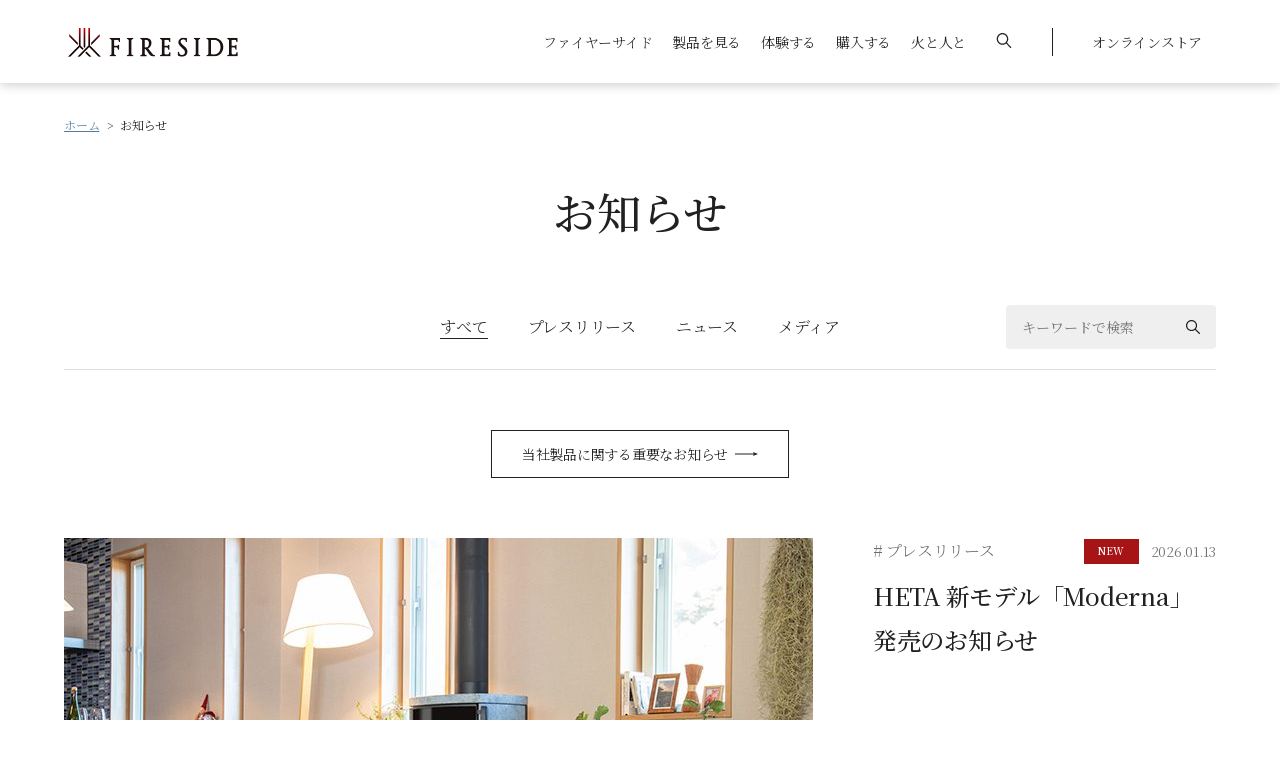

--- FILE ---
content_type: text/html; charset=UTF-8
request_url: https://www.firesidestove.com/information
body_size: 13718
content:

<!DOCTYPE html>
<html lang="ja">

<head>
	<meta charset="UTF-8">
		<title>お知らせ｜薪⽕の総合商社 ファイヤーサイド</title>
	<!-- Google Tag Manager -->
<script>(function(w,d,s,l,i){w[l]=w[l]||[];w[l].push({'gtm.start':
new Date().getTime(),event:'gtm.js'});var f=d.getElementsByTagName(s)[0],
j=d.createElement(s),dl=l!='dataLayer'?'&l='+l:'';j.async=true;j.src=
'https://www.googletagmanager.com/gtm.js?id='+i+dl;f.parentNode.insertBefore(j,f);
})(window,document,'script','dataLayer','GTM-M6DNSG6');</script>
<!-- End Google Tag Manager -->
<meta http-equiv="X-UA-Compatible" content="IE=edge">
<meta name="viewport" content="width=device-width, initial-scale=1, maximum-scale=1">
<meta name="format-detection" content="telephone=no">
<meta name="facebook-domain-verification" content="4sm571btxz34y5aacay669ixgt2bev" />
<!-- favicon -->
<link rel="icon" href="/favicon.ico">
<link rel="icon" type="image/png" href="/android-chrome-192x192.png">
<!-- icon -->
<link rel="apple-touch-icon" sizes="256x256" href="/apple-touch-icon.png">
<!--style-->

<link rel="stylesheet" href="https://unpkg.com/swiper@7/swiper-bundle.min.css" />
<link rel="stylesheet" type="text/css" href="//cdn.jsdelivr.net/npm/slick-carousel@1.8.1/slick/slick.css" />
		<!-- All in One SEO 4.9.3 - aioseo.com -->
	<meta name="description" content="ファイヤーサイドからのお知らせです" />
	<meta name="robots" content="max-image-preview:large" />
	<link rel="canonical" href="https://www.firesidestove.com/information" />
	<link rel="next" href="https://www.firesidestove.com/information/page/2" />
	<meta name="generator" content="All in One SEO (AIOSEO) 4.9.3" />
		<meta property="og:locale" content="ja_JP" />
		<meta property="og:site_name" content="ファイヤーサイド - 薪ストーブと焚き火で楽しむ火のある暮らし" />
		<meta property="og:type" content="website" />
		<meta property="og:title" content="お知らせ | ファイヤーサイド - 薪ストーブと焚き火で楽しむ火のある暮らし" />
		<meta property="og:description" content="ファイヤーサイドからのお知らせです" />
		<meta property="og:url" content="https://www.firesidestove.com/information" />
		<meta property="og:image" content="https://www.firesidestove.com/wp-content/uploads/2022/01/ogimage.jpg" />
		<meta property="og:image:secure_url" content="https://www.firesidestove.com/wp-content/uploads/2022/01/ogimage.jpg" />
		<meta name="twitter:card" content="summary_large_image" />
		<meta name="twitter:title" content="お知らせ | ファイヤーサイド - 薪ストーブと焚き火で楽しむ火のある暮らし" />
		<meta name="twitter:description" content="ファイヤーサイドからのお知らせです" />
		<meta name="twitter:image" content="https://www.firesidestove.com/wp-content/uploads/2022/01/ogimage.jpg" />
		<script type="application/ld+json" class="aioseo-schema">
			{"@context":"https:\/\/schema.org","@graph":[{"@type":"BreadcrumbList","@id":"https:\/\/www.firesidestove.com\/information#breadcrumblist","itemListElement":[{"@type":"ListItem","@id":"https:\/\/www.firesidestove.com#listItem","position":1,"name":"\u30db\u30fc\u30e0","item":"https:\/\/www.firesidestove.com","nextItem":{"@type":"ListItem","@id":"https:\/\/www.firesidestove.com\/information#listItem","name":"\u30a2\u30fc\u30ab\u30a4\u30d6: "}},{"@type":"ListItem","@id":"https:\/\/www.firesidestove.com\/information#listItem","position":2,"name":"\u30a2\u30fc\u30ab\u30a4\u30d6: ","previousItem":{"@type":"ListItem","@id":"https:\/\/www.firesidestove.com#listItem","name":"\u30db\u30fc\u30e0"}}]},{"@type":"CollectionPage","@id":"https:\/\/www.firesidestove.com\/information#collectionpage","url":"https:\/\/www.firesidestove.com\/information","name":"\u304a\u77e5\u3089\u305b | \u30d5\u30a1\u30a4\u30e4\u30fc\u30b5\u30a4\u30c9 - \u85aa\u30b9\u30c8\u30fc\u30d6\u3068\u711a\u304d\u706b\u3067\u697d\u3057\u3080\u706b\u306e\u3042\u308b\u66ae\u3089\u3057","description":"\u30d5\u30a1\u30a4\u30e4\u30fc\u30b5\u30a4\u30c9\u304b\u3089\u306e\u304a\u77e5\u3089\u305b\u3067\u3059","inLanguage":"ja","isPartOf":{"@id":"https:\/\/www.firesidestove.com\/#website"},"breadcrumb":{"@id":"https:\/\/www.firesidestove.com\/information#breadcrumblist"}},{"@type":"Organization","@id":"https:\/\/www.firesidestove.com\/#organization","name":"FIRESIDE","description":"FIRESIDE\u306f\u85aa\u30b9\u30c8\u30fc\u30d6\u30fb\u6696\u7089\u304b\u3089\u30a2\u30a6\u30c8\u30c9\u30a2\u3067\u306e\u711a\u304d\u706b\u307e\u3067\u3001\u706b\u3068\u5171\u306b\u3042\u308b\u6642\u9593\u3068\u7a7a\u9593\u306e\u6d3b\u7528\u8853\u3092\u63d0\u6848\u3059\u308b\u85aa\u706b\u306e\u30e9\u30a4\u30d5\u30b9\u30bf\u30a4\u30eb\u30d6\u30e9\u30f3\u30c9\u3067\u3059\u3002","url":"https:\/\/www.firesidestove.com\/","logo":{"@type":"ImageObject","url":"\/wp-content\/themes\/fireside\/images\/common\/logo@2x.png","@id":"https:\/\/www.firesidestove.com\/information\/#organizationLogo"},"image":{"@id":"https:\/\/www.firesidestove.com\/information\/#organizationLogo"}},{"@type":"WebSite","@id":"https:\/\/www.firesidestove.com\/#website","url":"https:\/\/www.firesidestove.com\/","name":"\u30d5\u30a1\u30a4\u30e4\u30fc\u30b5\u30a4\u30c9 - \u85aa\u30b9\u30c8\u30fc\u30d6\u3068\u711a\u304d\u706b\u3067\u697d\u3057\u3080\u706b\u306e\u3042\u308b\u66ae\u3089\u3057","description":"FIRESIDE\u306f\u85aa\u30b9\u30c8\u30fc\u30d6\u30fb\u6696\u7089\u304b\u3089\u30a2\u30a6\u30c8\u30c9\u30a2\u3067\u306e\u711a\u304d\u706b\u307e\u3067\u3001\u706b\u3068\u5171\u306b\u3042\u308b\u6642\u9593\u3068\u7a7a\u9593\u306e\u6d3b\u7528\u8853\u3092\u63d0\u6848\u3059\u308b\u85aa\u706b\u306e\u30e9\u30a4\u30d5\u30b9\u30bf\u30a4\u30eb\u30d6\u30e9\u30f3\u30c9\u3067\u3059\u3002","inLanguage":"ja","publisher":{"@id":"https:\/\/www.firesidestove.com\/#organization"}}]}
		</script>
		<!-- All in One SEO -->

<link rel='dns-prefetch' href='//cdnjs.cloudflare.com' />
<link rel='dns-prefetch' href='//unpkg.com' />
<link rel='dns-prefetch' href='//cdn.jsdelivr.net' />
<link rel='dns-prefetch' href='//ajaxzip3.github.io' />
<link href='https://fonts.gstatic.com' crossorigin rel='preconnect' />
<style id='wp-img-auto-sizes-contain-inline-css' type='text/css'>
img:is([sizes=auto i],[sizes^="auto," i]){contain-intrinsic-size:3000px 1500px}
/*# sourceURL=wp-img-auto-sizes-contain-inline-css */
</style>
<style id='wp-emoji-styles-inline-css' type='text/css'>

	img.wp-smiley, img.emoji {
		display: inline !important;
		border: none !important;
		box-shadow: none !important;
		height: 1em !important;
		width: 1em !important;
		margin: 0 0.07em !important;
		vertical-align: -0.1em !important;
		background: none !important;
		padding: 0 !important;
	}
/*# sourceURL=wp-emoji-styles-inline-css */
</style>
<style id='classic-theme-styles-inline-css' type='text/css'>
/*! This file is auto-generated */
.wp-block-button__link{color:#fff;background-color:#32373c;border-radius:9999px;box-shadow:none;text-decoration:none;padding:calc(.667em + 2px) calc(1.333em + 2px);font-size:1.125em}.wp-block-file__button{background:#32373c;color:#fff;text-decoration:none}
/*# sourceURL=/wp-includes/css/classic-themes.min.css */
</style>
<link rel='stylesheet' id='searchandfilter-css' href='https://www.firesidestove.com/wp-content/plugins/search-filter/style.css?ver=1' type='text/css' media='all' />
<link rel='stylesheet' id='modaal-css' href='https://www.firesidestove.com/wp-content/themes/fireside/css/modaal.min.css?ver=1.0.8' type='text/css' media='all' />
<link rel='stylesheet' id='style-css' href='https://www.firesidestove.com/wp-content/themes/fireside/css/style.css?ver=1.0.8' type='text/css' media='all' />
<link rel='stylesheet' id='swiper-bundle-css' href='https://unpkg.com/swiper@7/swiper-bundle.min.css?ver=1.0.8' type='text/css' media='all' />
<link rel='stylesheet' id='slick-css' href='//cdn.jsdelivr.net/npm/slick-carousel@1.8.1/slick/slick.css?ver=1.0.8' type='text/css' media='all' />
<link rel='stylesheet' id='lity-css' href='https://cdnjs.cloudflare.com/ajax/libs/lity/2.4.1/lity.css?ver=1.0.8' type='text/css' media='all' />
<script type="text/javascript" src="https://www.firesidestove.com/wp-includes/js/jquery/jquery.min.js?ver=3.7.1" id="jquery-core-js"></script>
<script type="text/javascript" src="https://www.firesidestove.com/wp-includes/js/jquery/jquery-migrate.min.js?ver=3.4.1" id="jquery-migrate-js"></script>
<script type="text/javascript" src="https://www.firesidestove.com/wp-content/themes/fireside/js/gsap.min.js?ver=1.0.8" id="gsap-js"></script>
<script type="text/javascript" src="https://www.firesidestove.com/wp-content/themes/fireside/js/ScrollTrigger.min.js?ver=1.0.8" id="ScrollTrigger-js"></script>
<script type="text/javascript" src="https://www.firesidestove.com/wp-content/themes/fireside/js/jquery-cookies.js?ver=1.0.8" id="jquery-cookies-js"></script>
<script type="text/javascript" src="https://www.firesidestove.com/wp-content/themes/fireside/js/modaal.min.js?ver=1.0.8" id="modaal-js"></script>
<script type="text/javascript" src="https://www.firesidestove.com/wp-content/themes/fireside/js/basic.js?ver=1.0.8" id="basic-js"></script>
<script type="text/javascript" src="https://www.firesidestove.com/wp-content/themes/fireside/js/animation.js?ver=1.0.8" id="animation-js"></script>
<script type="text/javascript" defer src="https://www.firesidestove.com/wp-content/themes/fireside/js/slider.js?ver=1.0.8" id="slider-js"></script>
<script type="text/javascript" src="https://cdnjs.cloudflare.com/ajax/libs/lity/2.4.1/lity.min.js" id="lity-js"></script>
<script type="text/javascript" src="https://unpkg.com/swiper@7/swiper-bundle.min.js" id="swiper-bundle-js"></script>
<script type="text/javascript" src="https://cdn.jsdelivr.net/npm/slick-carousel@1.8.1/slick/slick.min.js" id="slick-js"></script>
<script type="text/javascript" src="https://cdn.jsdelivr.net/npm/simple-parallax-js@5.5.1/dist/simpleParallax.min.js" id="swiper-simpleParallax-js"></script>
<script type="text/javascript" src="https://ajaxzip3.github.io/ajaxzip3.js" id="swiper-ajaxzip3-js"></script>
    
    <script type="text/javascript">
        var ajaxurl = 'https://www.firesidestove.com/wp-admin/admin-ajax.php';
    </script>
<style id='global-styles-inline-css' type='text/css'>
:root{--wp--preset--aspect-ratio--square: 1;--wp--preset--aspect-ratio--4-3: 4/3;--wp--preset--aspect-ratio--3-4: 3/4;--wp--preset--aspect-ratio--3-2: 3/2;--wp--preset--aspect-ratio--2-3: 2/3;--wp--preset--aspect-ratio--16-9: 16/9;--wp--preset--aspect-ratio--9-16: 9/16;--wp--preset--color--black: #000000;--wp--preset--color--cyan-bluish-gray: #abb8c3;--wp--preset--color--white: #ffffff;--wp--preset--color--pale-pink: #f78da7;--wp--preset--color--vivid-red: #cf2e2e;--wp--preset--color--luminous-vivid-orange: #ff6900;--wp--preset--color--luminous-vivid-amber: #fcb900;--wp--preset--color--light-green-cyan: #7bdcb5;--wp--preset--color--vivid-green-cyan: #00d084;--wp--preset--color--pale-cyan-blue: #8ed1fc;--wp--preset--color--vivid-cyan-blue: #0693e3;--wp--preset--color--vivid-purple: #9b51e0;--wp--preset--gradient--vivid-cyan-blue-to-vivid-purple: linear-gradient(135deg,rgb(6,147,227) 0%,rgb(155,81,224) 100%);--wp--preset--gradient--light-green-cyan-to-vivid-green-cyan: linear-gradient(135deg,rgb(122,220,180) 0%,rgb(0,208,130) 100%);--wp--preset--gradient--luminous-vivid-amber-to-luminous-vivid-orange: linear-gradient(135deg,rgb(252,185,0) 0%,rgb(255,105,0) 100%);--wp--preset--gradient--luminous-vivid-orange-to-vivid-red: linear-gradient(135deg,rgb(255,105,0) 0%,rgb(207,46,46) 100%);--wp--preset--gradient--very-light-gray-to-cyan-bluish-gray: linear-gradient(135deg,rgb(238,238,238) 0%,rgb(169,184,195) 100%);--wp--preset--gradient--cool-to-warm-spectrum: linear-gradient(135deg,rgb(74,234,220) 0%,rgb(151,120,209) 20%,rgb(207,42,186) 40%,rgb(238,44,130) 60%,rgb(251,105,98) 80%,rgb(254,248,76) 100%);--wp--preset--gradient--blush-light-purple: linear-gradient(135deg,rgb(255,206,236) 0%,rgb(152,150,240) 100%);--wp--preset--gradient--blush-bordeaux: linear-gradient(135deg,rgb(254,205,165) 0%,rgb(254,45,45) 50%,rgb(107,0,62) 100%);--wp--preset--gradient--luminous-dusk: linear-gradient(135deg,rgb(255,203,112) 0%,rgb(199,81,192) 50%,rgb(65,88,208) 100%);--wp--preset--gradient--pale-ocean: linear-gradient(135deg,rgb(255,245,203) 0%,rgb(182,227,212) 50%,rgb(51,167,181) 100%);--wp--preset--gradient--electric-grass: linear-gradient(135deg,rgb(202,248,128) 0%,rgb(113,206,126) 100%);--wp--preset--gradient--midnight: linear-gradient(135deg,rgb(2,3,129) 0%,rgb(40,116,252) 100%);--wp--preset--font-size--small: 13px;--wp--preset--font-size--medium: 20px;--wp--preset--font-size--large: 36px;--wp--preset--font-size--x-large: 42px;--wp--preset--spacing--20: 0.44rem;--wp--preset--spacing--30: 0.67rem;--wp--preset--spacing--40: 1rem;--wp--preset--spacing--50: 1.5rem;--wp--preset--spacing--60: 2.25rem;--wp--preset--spacing--70: 3.38rem;--wp--preset--spacing--80: 5.06rem;--wp--preset--shadow--natural: 6px 6px 9px rgba(0, 0, 0, 0.2);--wp--preset--shadow--deep: 12px 12px 50px rgba(0, 0, 0, 0.4);--wp--preset--shadow--sharp: 6px 6px 0px rgba(0, 0, 0, 0.2);--wp--preset--shadow--outlined: 6px 6px 0px -3px rgb(255, 255, 255), 6px 6px rgb(0, 0, 0);--wp--preset--shadow--crisp: 6px 6px 0px rgb(0, 0, 0);}:where(.is-layout-flex){gap: 0.5em;}:where(.is-layout-grid){gap: 0.5em;}body .is-layout-flex{display: flex;}.is-layout-flex{flex-wrap: wrap;align-items: center;}.is-layout-flex > :is(*, div){margin: 0;}body .is-layout-grid{display: grid;}.is-layout-grid > :is(*, div){margin: 0;}:where(.wp-block-columns.is-layout-flex){gap: 2em;}:where(.wp-block-columns.is-layout-grid){gap: 2em;}:where(.wp-block-post-template.is-layout-flex){gap: 1.25em;}:where(.wp-block-post-template.is-layout-grid){gap: 1.25em;}.has-black-color{color: var(--wp--preset--color--black) !important;}.has-cyan-bluish-gray-color{color: var(--wp--preset--color--cyan-bluish-gray) !important;}.has-white-color{color: var(--wp--preset--color--white) !important;}.has-pale-pink-color{color: var(--wp--preset--color--pale-pink) !important;}.has-vivid-red-color{color: var(--wp--preset--color--vivid-red) !important;}.has-luminous-vivid-orange-color{color: var(--wp--preset--color--luminous-vivid-orange) !important;}.has-luminous-vivid-amber-color{color: var(--wp--preset--color--luminous-vivid-amber) !important;}.has-light-green-cyan-color{color: var(--wp--preset--color--light-green-cyan) !important;}.has-vivid-green-cyan-color{color: var(--wp--preset--color--vivid-green-cyan) !important;}.has-pale-cyan-blue-color{color: var(--wp--preset--color--pale-cyan-blue) !important;}.has-vivid-cyan-blue-color{color: var(--wp--preset--color--vivid-cyan-blue) !important;}.has-vivid-purple-color{color: var(--wp--preset--color--vivid-purple) !important;}.has-black-background-color{background-color: var(--wp--preset--color--black) !important;}.has-cyan-bluish-gray-background-color{background-color: var(--wp--preset--color--cyan-bluish-gray) !important;}.has-white-background-color{background-color: var(--wp--preset--color--white) !important;}.has-pale-pink-background-color{background-color: var(--wp--preset--color--pale-pink) !important;}.has-vivid-red-background-color{background-color: var(--wp--preset--color--vivid-red) !important;}.has-luminous-vivid-orange-background-color{background-color: var(--wp--preset--color--luminous-vivid-orange) !important;}.has-luminous-vivid-amber-background-color{background-color: var(--wp--preset--color--luminous-vivid-amber) !important;}.has-light-green-cyan-background-color{background-color: var(--wp--preset--color--light-green-cyan) !important;}.has-vivid-green-cyan-background-color{background-color: var(--wp--preset--color--vivid-green-cyan) !important;}.has-pale-cyan-blue-background-color{background-color: var(--wp--preset--color--pale-cyan-blue) !important;}.has-vivid-cyan-blue-background-color{background-color: var(--wp--preset--color--vivid-cyan-blue) !important;}.has-vivid-purple-background-color{background-color: var(--wp--preset--color--vivid-purple) !important;}.has-black-border-color{border-color: var(--wp--preset--color--black) !important;}.has-cyan-bluish-gray-border-color{border-color: var(--wp--preset--color--cyan-bluish-gray) !important;}.has-white-border-color{border-color: var(--wp--preset--color--white) !important;}.has-pale-pink-border-color{border-color: var(--wp--preset--color--pale-pink) !important;}.has-vivid-red-border-color{border-color: var(--wp--preset--color--vivid-red) !important;}.has-luminous-vivid-orange-border-color{border-color: var(--wp--preset--color--luminous-vivid-orange) !important;}.has-luminous-vivid-amber-border-color{border-color: var(--wp--preset--color--luminous-vivid-amber) !important;}.has-light-green-cyan-border-color{border-color: var(--wp--preset--color--light-green-cyan) !important;}.has-vivid-green-cyan-border-color{border-color: var(--wp--preset--color--vivid-green-cyan) !important;}.has-pale-cyan-blue-border-color{border-color: var(--wp--preset--color--pale-cyan-blue) !important;}.has-vivid-cyan-blue-border-color{border-color: var(--wp--preset--color--vivid-cyan-blue) !important;}.has-vivid-purple-border-color{border-color: var(--wp--preset--color--vivid-purple) !important;}.has-vivid-cyan-blue-to-vivid-purple-gradient-background{background: var(--wp--preset--gradient--vivid-cyan-blue-to-vivid-purple) !important;}.has-light-green-cyan-to-vivid-green-cyan-gradient-background{background: var(--wp--preset--gradient--light-green-cyan-to-vivid-green-cyan) !important;}.has-luminous-vivid-amber-to-luminous-vivid-orange-gradient-background{background: var(--wp--preset--gradient--luminous-vivid-amber-to-luminous-vivid-orange) !important;}.has-luminous-vivid-orange-to-vivid-red-gradient-background{background: var(--wp--preset--gradient--luminous-vivid-orange-to-vivid-red) !important;}.has-very-light-gray-to-cyan-bluish-gray-gradient-background{background: var(--wp--preset--gradient--very-light-gray-to-cyan-bluish-gray) !important;}.has-cool-to-warm-spectrum-gradient-background{background: var(--wp--preset--gradient--cool-to-warm-spectrum) !important;}.has-blush-light-purple-gradient-background{background: var(--wp--preset--gradient--blush-light-purple) !important;}.has-blush-bordeaux-gradient-background{background: var(--wp--preset--gradient--blush-bordeaux) !important;}.has-luminous-dusk-gradient-background{background: var(--wp--preset--gradient--luminous-dusk) !important;}.has-pale-ocean-gradient-background{background: var(--wp--preset--gradient--pale-ocean) !important;}.has-electric-grass-gradient-background{background: var(--wp--preset--gradient--electric-grass) !important;}.has-midnight-gradient-background{background: var(--wp--preset--gradient--midnight) !important;}.has-small-font-size{font-size: var(--wp--preset--font-size--small) !important;}.has-medium-font-size{font-size: var(--wp--preset--font-size--medium) !important;}.has-large-font-size{font-size: var(--wp--preset--font-size--large) !important;}.has-x-large-font-size{font-size: var(--wp--preset--font-size--x-large) !important;}
/*# sourceURL=global-styles-inline-css */
</style>
</head>

<body class="archive category">
	<!-- Google Tag Manager (noscript) -->
<noscript><iframe src="https://www.googletagmanager.com/ns.html?id=GTM-M6DNSG6"
height="0" width="0" style="display:none;visibility:hidden"></iframe></noscript>
<!-- End Google Tag Manager (noscript) -->
	<div class="">

<header id="header">
  <div class="header header--fixed header-news--none">
      <nav class="header-nav-wrapper">
      <div class="header-nav flex-box">
        <div class="header-logo"><a class="hov--opacity" href="/"><span class="screen-reader-text">薪ストーブのファイヤーサイド</span></a></div>
        <!--pc:menu-->
        <div class="header-nav--pc">
          <ul class="header-nav-menu--pc flex-box">
            <li class="megamenu--01"><a href="javascript:void(0);">ファイヤーサイド</a></li>
            <li class="megamenu--02"><a href="javascript:void(0);">製品を見る</a></li>
            <li class="megamenu--03"><a href="javascript:void(0);">体験する</a></li>
            <li class="megamenu--04"><a href="javascript:void(0);">購入する</a></li>
            <li class=""><a href="/blog">火と人と</a></li>
            <li class="megamenu--search"><a href="javascript:void(0);"><svg xmlns="http://www.w3.org/2000/svg" width="14.533" height="14.533" viewBox="0 0 14.533 14.533"><defs></defs><g transform="translate(0 -0.003)"><g transform="translate(0 0.003)"><path class="a" d="M14.355,13.5,10.223,9.369a5.764,5.764,0,1,0-.856.856L13.5,14.358a.605.605,0,1,0,.856-.856ZM5.753,10.3a4.542,4.542,0,1,1,4.542-4.542A4.546,4.546,0,0,1,5.753,10.3Z" transform="translate(0 -0.003)"/></g></g></svg></a></li>
            <li class="megamenu--OnlineStore"><a href="https://ec.firesidestove.com/" target="_blank">オンラインストア</a></li>
          </ul>
        </div>
        <!--sp:toggle-->
        <div id="header-nav-toggle">
          <span></span>
          <span></span>
        </div>
      </div>
    </nav>
  </div>
  <!--pc:megamenu-->
  <div class="megamenu-wrapper">
    <div class="megamenu-bg"></div>
    <div id="megamenu--01" class="megamenu">
      <div class="megamenu-container flex-box">
        <div class="megamenu-title">
          <h3>ファイヤー<br />
サイド</h3>
          <a class="megamenu__button button button--standard" href="https://www.firesidestove.com/about"><span>ファイヤーサイドTOP</span><svg xmlns="http://www.w3.org/2000/svg" width="22.925" height="4.597" viewBox="0 0 22.925 4.597"><defs></defs><path class="a" d="M18.757-406.789H0v-1H18.757l-.821-1.8,4.989,2.3-4.989,2.3Z" transform="translate(0 409.588)"/></svg></a>
        </div>
        <div class="megamenu-nav">
          <div class="scroll-wrapper">
            <ul>
              <li>
                <a class="hov--opacity" href="https://www.firesidestove.com/about/profile"><span class="megamenu-nav__thumbnail" style="background-image: url(https://www.firesidestove.com/wp-content/uploads/2022/01/menu-profile.jpeg);"></span><span class="megamenu-nav__text">会社概要</span></a>
              </li>
              <li>
                <a class="hov--opacity" href="https://www.firesidestove.com/about/history"><span class="megamenu-nav__thumbnail" style="background-image: url(https://www.firesidestove.com/wp-content/uploads/2022/01/menu-history.jpeg);"></span><span class="megamenu-nav__text">沿革</span></a>
              </li>
            </ul>
          </div>
        </div>
      </div>
    </div>
    <div id="megamenu--02" class="megamenu">
      <div class="megamenu-container flex-box">
        <div class="megamenu-title">
          <h3>製品を見る</h3>
          <a class="megamenu__button button button--standard" href="https://www.firesidestove.com/products"><span>製品を見るTOP</span><svg xmlns="http://www.w3.org/2000/svg" width="22.925" height="4.597" viewBox="0 0 22.925 4.597"><defs></defs><path class="a" d="M18.757-406.789H0v-1H18.757l-.821-1.8,4.989,2.3-4.989,2.3Z" transform="translate(0 409.588)"/></svg></a>
        </div>
        <div class="megamenu-nav">
          <div class="scroll-wrapper">
            <p class="megamenu-nav__title">カテゴリから探す</p>
            <ul class="megamenu-nav-product">
              <li>
                <a class="hov--opacity" href="/products/stoves_chimney/stoves"><span class="megamenu-nav__thumbnail" style="background-image: url(https://www.firesidestove.com/wp-content/uploads/2022/01/stove.png);"></span><span class="megamenu-nav__text">薪ストーブ</span></a>
              </li>
              <li>
                <a class="hov--opacity" href="/products/stoves_chimney/stovegoods"><span class="megamenu-nav__thumbnail" style="background-image: url(https://www.firesidestove.com/wp-content/uploads/2022/01/container.png);"></span><span class="megamenu-nav__text">薪ストーブグッズ</span></a>
              </li>
              <li>
                <a class="hov--opacity" href="/products/items/firedisplay"><span class="megamenu-nav__thumbnail" style="background-image: url(https://www.firesidestove.com/wp-content/uploads/2024/06/firedisplay-300x248-1.png);"></span><span class="megamenu-nav__text">ファイヤーディスプレイ</span></a>
              </li>
              <li>
                <a class="hov--opacity" href="/products/items/outdoor"><span class="megamenu-nav__thumbnail" style="background-image: url(https://www.firesidestove.com/wp-content/uploads/2024/06/bonfire-300x248-2.png);"></span><span class="megamenu-nav__text">焚き火台・<br />
アウトドア調理器</span></a>
              </li>
              <li>
                <a class="hov--opacity" href="/products/items/firetool"><span class="megamenu-nav__thumbnail" style="background-image: url(https://www.firesidestove.com/wp-content/uploads/2022/01/kettle.png);"></span><span class="megamenu-nav__text">焚き火アイテム</span></a>
              </li>
              <li>
                <a class="hov--opacity" href="/products/items/firewood"><span class="megamenu-nav__thumbnail" style="background-image: url(https://www.firesidestove.com/wp-content/uploads/2022/01/axe.png);"></span><span class="megamenu-nav__text">薪づくり</span></a>
              </li>
              <li>
                <a class="hov--opacity" href="https://www.firesidestove.com/products/items/cooking-items"><span class="megamenu-nav__thumbnail" style="background-image: url(https://www.firesidestove.com/wp-content/uploads/2024/06/cooking-300x248-2.png);"></span><span class="megamenu-nav__text">クッキング</span></a>
              </li>
              <li>
                <a class="hov--opacity" href="/products/items/mobilesauna"><span class="megamenu-nav__thumbnail" style="background-image: url(https://www.firesidestove.com/wp-content/uploads/2024/06/mobilesauna-300x248-2.png);"></span><span class="megamenu-nav__text">薪風呂・サウナ</span></a>
              </li>
            </ul>
          </div>
        </div>
      </div>
    </div>
    <div id="megamenu--03" class="megamenu">
      <div class="megamenu-container flex-box">
        <div class="megamenu-title">
          <h3>体験する</h3>
          <a class="megamenu__button button button--standard" href="https://www.firesidestove.com/experience"><span>体験するTOP</span><svg xmlns="http://www.w3.org/2000/svg" width="22.925" height="4.597" viewBox="0 0 22.925 4.597"><defs></defs><path class="a" d="M18.757-406.789H0v-1H18.757l-.821-1.8,4.989,2.3-4.989,2.3Z" transform="translate(0 409.588)"/></svg></a>
        </div>
        <div class="megamenu-nav">
          <div class="scroll-wrapper">
            <p class="megamenu-nav__title">ファイヤーサイドに行ってみる</p>
            <ul>
              <li>
                <a class="hov--opacity" href="https://www.firesidestove.com/experience/showroom/komagane"><span class="megamenu-nav__thumbnail" style="background-image: url(https://www.firesidestove.com/wp-content/uploads/2022/01/menu-komagane.jpeg);"></span><span class="megamenu-nav__text">ファイヤーサイド駒ヶ根</span></a>
              </li>
              <li>
                <a class="hov--opacity" href="https://www.firesidestove.com/experience/showroom/event"><span class="megamenu-nav__thumbnail" style="background-image: url(https://www.firesidestove.com/wp-content/uploads/2026/01/menu-event.png);"></span><span class="megamenu-nav__text">イベント</span></a>
              </li>
            </ul>
          </div>
        </div>
      </div>
    </div>
    <div id="megamenu--04" class="megamenu">
      <div class="megamenu-container flex-box">
        <div class="megamenu-title">
          <h3>購入する</h3>
          <a class="megamenu__button button button--standard" href="https://www.firesidestove.com/purchase"><span>購入するTOP</span><svg xmlns="http://www.w3.org/2000/svg" width="22.925" height="4.597" viewBox="0 0 22.925 4.597"><defs></defs><path class="a" d="M18.757-406.789H0v-1H18.757l-.821-1.8,4.989,2.3-4.989,2.3Z" transform="translate(0 409.588)"/></svg></a>
        </div>
        <div class="megamenu-nav">
          <div class="scroll-wrapper">
            <ul>
              <li>
                <a class="hov--opacity" href="/purchase/dealer"><span class="megamenu-nav__thumbnail" style="background-image: url(https://www.firesidestove.com/wp-content/uploads/2022/01/menu-dealer.jpeg);"></span><span class="megamenu-nav__text">薪ストーブ販売施工店</span></a>
              </li>
              <li>
                <a class="hov--opacity" href="/purchase/shop"><span class="megamenu-nav__thumbnail" style="background-image: url(https://www.firesidestove.com/wp-content/uploads/2022/01/menu-shop.jpeg);"></span><span class="megamenu-nav__text">薪火アイテム販売店</span></a>
              </li>
              <li>
                <a class="hov--opacity" href="https://ec.firesidestove.com/" target="_blank"><span class="megamenu-nav__thumbnail" style="background-image: url(https://www.firesidestove.com/wp-content/uploads/2022/01/menu-onlinestore.jpeg);"></span><span class="megamenu-nav__text">オンラインストア</span></a>
              </li>
            </ul>
          </div>
        </div>
      </div>
    </div>
	<div id="megamenu--search" class="nav-search megamenu">
	  <div class="megamenu-container">
		<form method="get" action="/search/">
		  <div class="search__item">
			<input type="text" name="s" class="search__input" value="" placeholder="サイト内検索"  required="required"/>
			<input type="submit" value="" class="search__submit" />
		  </div>
		</form>
	  </div>
	</div>
  </div>
  <div class="header-nav-bg header-news--none"></div>
  <!--sp:menu-->
  <div class="header-nav--sp header-news--none">
    <div class="container">
      <div class="header-nav-menu--sp">
        <div class="header-menu-accordion accordion--01">
          <p class="accordion__title">ファイヤーサイド<span class="accordion__button"></span></p>
          <div class="accordion__item">
            <a class="accordion__item--top" href="https://www.firesidestove.com/about"><span>ファイヤーサイドTOP</span><svg xmlns="http://www.w3.org/2000/svg" width="22.925" height="4.597" viewBox="0 0 22.925 4.597"><defs></defs><path class="a" d="M18.757-406.789H0v-1H18.757l-.821-1.8,4.989,2.3-4.989,2.3Z" transform="translate(0 409.588)"/></svg></a>
            <ul>
              <li>
                <a class="hov--opacity" href="https://www.firesidestove.com/about/profile"><span class="accordion__thumbnail" style="background-image: url(https://www.firesidestove.com/wp-content/uploads/2022/01/menu-profile.jpeg);"></span><span class="accordion__text">会社概要</span></a>
              </li>
              <li>
                <a class="hov--opacity" href="https://www.firesidestove.com/about/history"><span class="accordion__thumbnail" style="background-image: url(https://www.firesidestove.com/wp-content/uploads/2022/01/menu-history.jpeg);"></span><span class="accordion__text">沿革</span></a>
              </li>
            </ul>
          </div>
        </div>
        <div class="header-menu-accordion accordion--02">
          <p class="accordion__title">製品を見る<span class="accordion__button"></span></p>
          <div class="accordion__item">
            <a class="accordion__item--top" href="https://www.firesidestove.com/products"><span>製品を見るTOP</span><svg xmlns="http://www.w3.org/2000/svg" width="22.925" height="4.597" viewBox="0 0 22.925 4.597"><defs></defs><path class="a" d="M18.757-406.789H0v-1H18.757l-.821-1.8,4.989,2.3-4.989,2.3Z" transform="translate(0 409.588)"/></svg></a>
            <p class="accordion__item__title">カテゴリから探す</p>
            <ul class="product-menu-accordion">
              <li>
                <a class="hov--opacity" href="/products/stoves_chimney/stoves"><span class="accordion__thumbnail" style="background-image: url(https://www.firesidestove.com/wp-content/uploads/2022/01/stove.png);"></span><span class="accordion__text">薪ストーブ</span></a>
              </li>
              <li>
                <a class="hov--opacity" href="/products/stoves_chimney/stovegoods"><span class="accordion__thumbnail" style="background-image: url(https://www.firesidestove.com/wp-content/uploads/2022/01/container.png);"></span><span class="accordion__text">薪ストーブグッズ</span></a>
              </li>
              <li>
                <a class="hov--opacity" href="/products/items/firedisplay"><span class="accordion__thumbnail" style="background-image: url(https://www.firesidestove.com/wp-content/uploads/2024/06/firedisplay-300x248-1.png);"></span><span class="accordion__text">ファイヤーディスプレイ</span></a>
              </li>
              <li>
                <a class="hov--opacity" href="/products/items/outdoor"><span class="accordion__thumbnail" style="background-image: url(https://www.firesidestove.com/wp-content/uploads/2024/06/bonfire-300x248-2.png);"></span><span class="accordion__text">焚き火台・<br />
アウトドア調理器</span></a>
              </li>
              <li>
                <a class="hov--opacity" href="/products/items/firetool"><span class="accordion__thumbnail" style="background-image: url(https://www.firesidestove.com/wp-content/uploads/2022/01/kettle.png);"></span><span class="accordion__text">焚き火アイテム</span></a>
              </li>
              <li>
                <a class="hov--opacity" href="/products/items/firewood"><span class="accordion__thumbnail" style="background-image: url(https://www.firesidestove.com/wp-content/uploads/2022/01/axe.png);"></span><span class="accordion__text">薪づくり</span></a>
              </li>
              <li>
                <a class="hov--opacity" href="https://www.firesidestove.com/products/items/cooking-items"><span class="accordion__thumbnail" style="background-image: url(https://www.firesidestove.com/wp-content/uploads/2024/06/cooking-300x248-2.png);"></span><span class="accordion__text">クッキング</span></a>
              </li>
              <li>
                <a class="hov--opacity" href="/products/items/mobilesauna"><span class="accordion__thumbnail" style="background-image: url(https://www.firesidestove.com/wp-content/uploads/2024/06/mobilesauna-300x248-2.png);"></span><span class="accordion__text">薪風呂・サウナ</span></a>
              </li>
            </ul>
          </div>
        </div>
        <div class="header-menu-accordion accordion--03">
          <p class="accordion__title">体験する<span class="accordion__button"></span></p>
          <div class="accordion__item">
            <a class="accordion__item--top" href="https://www.firesidestove.com/experience"><span>体験するTOP</span><svg xmlns="http://www.w3.org/2000/svg" width="22.925" height="4.597" viewBox="0 0 22.925 4.597"><defs></defs><path class="a" d="M18.757-406.789H0v-1H18.757l-.821-1.8,4.989,2.3-4.989,2.3Z" transform="translate(0 409.588)"/></svg></a>
            <p class="accordion__item__title">ファイヤーサイドに行ってみる</p>
            <ul>
              <li>
                <a class="hov--opacity" href="https://www.firesidestove.com/experience/showroom/komagane"><span class="accordion__thumbnail" style="background-image: url(https://www.firesidestove.com/wp-content/uploads/2022/01/menu-komagane.jpeg);"></span><span class="accordion__text">ファイヤーサイド<br />
駒ヶ根</span></a>
              </li>
              <li>
                <a class="hov--opacity" href="https://www.firesidestove.com/experience/showroom/event"><span class="accordion__thumbnail" style="background-image: url(https://www.firesidestove.com/wp-content/uploads/2026/01/menu-event.png);"></span><span class="accordion__text">イベント</span></a>
              </li>
            </ul>
          </div>
        </div>
        <div class="header-menu-accordion accordion--04">
          <p class="accordion__title">購入する<span class="accordion__button"></span></p>
          <div class="accordion__item">
            <a class="accordion__item--top" href="https://www.firesidestove.com/purchase"><span>購入するTOP</span><svg xmlns="http://www.w3.org/2000/svg" width="22.925" height="4.597" viewBox="0 0 22.925 4.597"><defs></defs><path class="a" d="M18.757-406.789H0v-1H18.757l-.821-1.8,4.989,2.3-4.989,2.3Z" transform="translate(0 409.588)"/></svg></a>
            <ul>
              <li>
                <a class="hov--opacity" href="/purchase/dealer"><span class="accordion__thumbnail" style="background-image: url(https://www.firesidestove.com/wp-content/uploads/2022/01/menu-dealer.jpeg);"></span><span class="accordion__text">薪ストーブ販売施工店</span></a>
              </li>
              <li>
                <a class="hov--opacity" href="/purchase/shop"><span class="accordion__thumbnail" style="background-image: url(https://www.firesidestove.com/wp-content/uploads/2022/01/menu-shop.jpeg);"></span><span class="accordion__text">薪火アイテム販売店</span></a>
              </li>
              <li>
                <a class="hov--opacity" href="https://ec.firesidestove.com/" target="_blank"><span class="accordion__thumbnail" style="background-image: url(https://www.firesidestove.com/wp-content/uploads/2022/01/menu-onlinestore.jpeg);"></span><span class="accordion__text">オンラインストア</span></a>
              </li>
            </ul>
          </div>
        </div>
        <div class="header-menu-link--sp">
          <a href="/blog"><span>火と人と</span><svg xmlns="http://www.w3.org/2000/svg" width="19" height="19" viewBox="0 0 19 19"><g transform="translate(-307 -138)"><circle cx="9.5" cy="9.5" r="9.5" transform="translate(307 138)" fill="#fff"/><path d="M9.5,1A8.5,8.5,0,1,0,18,9.5,8.51,8.51,0,0,0,9.5,1m0-1A9.5,9.5,0,1,1,0,9.5,9.5,9.5,0,0,1,9.5,0Z" transform="translate(307 138)" fill="#212121"/><path d="M-466.578-6504.955h0l-.638-.638,2.676-2.676-2.676-2.677.639-.64,3.315,3.317-3.314,3.313Z" transform="translate(782.447 6655.771)" fill="#212121"/></g></svg></a>
        </div>
        <div class="nav-search">
          <form method="get" action="/search/">
            <div class="search__item">
              <input type="text" name="s" class="search__input" value="" placeholder="サイト内検索"  required="required"/>
              <input type="submit" value="" class="search__submit" />
            </div>
          </form>
        </div>
        <a class="header-nav-button button button--pri" href="https://ec.firesidestove.com/" target="_blank"><span>オンラインストア</span></a>
      </div>
    </div>
  </div>
</header>		<main id="site-content" role="main" class="main">
						<div class="header-breadcrumb-wrapper">
				<div class="header-breadcrumb">
					<ol>
						<li><a href="https://www.firesidestove.com"><span>ホーム</span></a></li>
						<li>お知らせ</li>
					</ol>
				</div>
			</div>

			<div class="archives-post information-archives">
				<header class="page-header">
					<h1 class="page-title">お知らせ</h1>
				</header>

				
				<div class="archives-menu">
					<nav class="archives-menu-tab">
						<ul>
							<li class="active"><a href="/information/">すべて</a></li>
														<li><a href="/information/press-release/">プレスリリース</a></li>
														<li><a href="/information/news/">ニュース</a></li>
														<li><a href="/information/media/">メディア</a></li>
													</ul>
					</nav>
					<div class="archives-post-search">
						<form method="get" action="/information/search/">
							<div class="search__item">
								<input type="text" name="s" class="search__input" value="" placeholder="キーワードで検索" required="required" />
								<input type="submit" value="" class="search__submit" />
								<input type="hidden" name="post_type" value="information">
							</div>
						</form>
					</div>
				</div>

				<div class="wp-block-buttons">
					<div class="wp-block-button"><a href="/info/" class="wp-block-button__link">当社製品に関する重要なお知らせ</a></div>
				</div>

						<div class="archives-post__list">

								<article class="sticky"><a href="https://www.firesidestove.com/information/press-release/18932">
							<figure><img src="https://www.firesidestove.com/wp-content/uploads/2026/01/i-7408_08w-1.jpg" alt=""></figure>
							<div class="post-data-block">
								<div class="post-categories">
									<div class="post-categories-inner">
										# プレスリリース
									</div>
									<div class="post-date">
										<span class="tag">NEW</span>
										<span class="meta-text">
											2026.01.13
										</span>
									</div>
								</div>
								<p class="post-title">HETA 新モデル「Moderna」発売のお知らせ</p>
							</div>
						</a></article>
						<article><a href="https://www.firesidestove.com/information/press-release/18888">
							<figure><img src="https://www.firesidestove.com/wp-content/uploads/2026/01/i_19333_01.jpg" alt=""></figure>
							<div class="post-data-block">
								<div class="post-categories">
									<div class="post-categories-inner">
										# プレスリリース
									</div>
									<div class="post-date">
										<span class="tag">NEW</span>
										<span class="meta-text">
											2026.01.08
										</span>
									</div>
								</div>
								<p class="post-title">新発売「ウォームストーン」</p>
							</div>
						</a></article>
						<article><a href="https://www.firesidestove.com/information/news/18850">
							<figure><img src="https://www.firesidestove.com/wp-content/uploads/2026/01/i-_0685B.jpg" alt=""></figure>
							<div class="post-data-block">
								<div class="post-categories">
									<div class="post-categories-inner">
										# ニュース
									</div>
									<div class="post-date">
										<span class="meta-text">
											2026.01.06
										</span>
									</div>
								</div>
								<p class="post-title">新年のご挨拶</p>
							</div>
						</a></article>
						<article><a href="https://www.firesidestove.com/information/media/18843">
							<figure><img src="https://www.firesidestove.com/wp-content/uploads/2025/12/keisai_2025_12_0.jpg" alt=""></figure>
							<div class="post-data-block">
								<div class="post-categories">
									<div class="post-categories-inner">
										# メディア
									</div>
									<div class="post-date">
										<span class="meta-text">
											2025.12.23
										</span>
									</div>
								</div>
								<p class="post-title">〈メディア情報／2025年12月〉</p>
							</div>
						</a></article>
						<article><a href="https://www.firesidestove.com/information/press-release/18819">
							<figure><img src="https://www.firesidestove.com/wp-content/uploads/2025/12/i-31019_10.jpg" alt=""></figure>
							<div class="post-data-block">
								<div class="post-categories">
									<div class="post-categories-inner">
										# プレスリリース
									</div>
									<div class="post-date">
										<span class="meta-text">
											2025.12.18
										</span>
									</div>
								</div>
								<p class="post-title">新発売「ピッツァイオーロ ストーン」</p>
							</div>
						</a></article>
						<article><a href="https://www.firesidestove.com/information/news/18751">
							<figure><img src="https://www.firesidestove.com/wp-content/uploads/2025/12/i-Southern-Alps.jpg" alt=""></figure>
							<div class="post-data-block">
								<div class="post-categories">
									<div class="post-categories-inner">
										# ニュース
									</div>
									<div class="post-date">
										<span class="meta-text">
											2025.12.08
										</span>
									</div>
								</div>
								<p class="post-title">年末年始休業のお知らせ</p>
							</div>
						</a></article>
						<article><a href="https://www.firesidestove.com/information/press-release/18728">
							<figure><img src="https://www.firesidestove.com/wp-content/uploads/2025/12/i-10535_01.jpg" alt=""></figure>
							<div class="post-data-block">
								<div class="post-categories">
									<div class="post-categories-inner">
										# プレスリリース
									</div>
									<div class="post-date">
										<span class="meta-text">
											2025.12.03
										</span>
									</div>
								</div>
								<p class="post-title">新発売「Prandi製鳶口 ピッカルーン」</p>
							</div>
						</a></article>
						<article><a href="https://www.firesidestove.com/information/press-release/18518">
							<figure><img src="https://www.firesidestove.com/wp-content/uploads/2025/10/i-15500_01w.jpg" alt=""></figure>
							<div class="post-data-block">
								<div class="post-categories">
									<div class="post-categories-inner">
										# プレスリリース
									</div>
									<div class="post-date">
										<span class="meta-text">
											2025.11.18
										</span>
									</div>
								</div>
								<p class="post-title">ウッズマンカートがリニューアル! 新型モデル発売</p>
							</div>
						</a></article>
						<article><a href="https://www.firesidestove.com/information/press-release/18527">
							<figure><img src="https://www.firesidestove.com/wp-content/uploads/2025/10/i-mk182_01.jpg" alt=""></figure>
							<div class="post-data-block">
								<div class="post-categories">
									<div class="post-categories-inner">
										# プレスリリース
									</div>
									<div class="post-date">
										<span class="meta-text">
											2025.10.29
										</span>
									</div>
								</div>
								<p class="post-title">新発売「薪一発（まきいっぱつ）」</p>
							</div>
						</a></article>
						<article><a href="https://www.firesidestove.com/information/news/18351">
							<figure><img src="https://www.firesidestove.com/wp-content/uploads/2025/10/i-2025jhs.jpg" alt=""></figure>
							<div class="post-data-block">
								<div class="post-categories">
									<div class="post-categories-inner">
										# ニュース
									</div>
									<div class="post-date">
										<span class="meta-text">
											2025.10.16
										</span>
									</div>
								</div>
								<p class="post-title">JAPAN HOME SHOW 2025 出展のお知らせ</p>
							</div>
						</a></article>
						<article><a href="https://www.firesidestove.com/information/press-release/18410">
							<figure><img src="https://www.firesidestove.com/wp-content/uploads/2025/10/ii-hyoshi-1.jpg" alt=""></figure>
							<div class="post-data-block">
								<div class="post-categories">
									<div class="post-categories-inner">
										# プレスリリース
									</div>
									<div class="post-date">
										<span class="meta-text">
											2025.10.15
										</span>
									</div>
								</div>
								<p class="post-title">ファイヤーサイド カレンダー2026 発売</p>
							</div>
						</a></article>
						<article><a href="https://www.firesidestove.com/information/press-release/18454">
							<figure><img src="https://www.firesidestove.com/wp-content/uploads/2025/10/i-94065_01.jpg" alt=""></figure>
							<div class="post-data-block">
								<div class="post-categories">
									<div class="post-categories-inner">
										# プレスリリース
									</div>
									<div class="post-date">
										<span class="meta-text">
											2025.10.15
										</span>
									</div>
								</div>
								<p class="post-title">ファイヤーボウルの「カバー」を発売</p>
							</div>
						</a></article>
						<article><a href="https://www.firesidestove.com/information/press-release/18405">
							<figure><img src="https://www.firesidestove.com/wp-content/uploads/2025/10/i-acc2026_59.jpg" alt=""></figure>
							<div class="post-data-block">
								<div class="post-categories">
									<div class="post-categories-inner">
										# プレスリリース
									</div>
									<div class="post-date">
										<span class="meta-text">
											2025.10.14
										</span>
									</div>
								</div>
								<p class="post-title">2026年版アクセサリーカタログ発行</p>
							</div>
						</a></article>
						<article><a href="https://www.firesidestove.com/information/media/18301">
							<figure><img src="https://www.firesidestove.com/wp-content/uploads/2025/09/keisai_2025_9_0.jpg" alt=""></figure>
							<div class="post-data-block">
								<div class="post-categories">
									<div class="post-categories-inner">
										# メディア
									</div>
									<div class="post-date">
										<span class="meta-text">
											2025.09.30
										</span>
									</div>
								</div>
								<p class="post-title">〈メディア情報／2025年10月〉</p>
							</div>
						</a></article>
						<article><a href="https://www.firesidestove.com/information/press-release/18298">
							<figure><img src="https://www.firesidestove.com/wp-content/uploads/2025/09/i-tipi90-1.jpg" alt=""></figure>
							<div class="post-data-block">
								<div class="post-categories">
									<div class="post-categories-inner">
										# プレスリリース
									</div>
									<div class="post-date">
										<span class="meta-text">
											2025.09.25
										</span>
									</div>
								</div>
								<p class="post-title">ご好評につきTipi90が再ラインナップ</p>
							</div>
						</a></article>
				</div>

				<footer class="archives-footer">
					<div class="container">
					<div class="post-count">1〜15件 / 166件</div>						<nav class="navigation pagination" role="navigation" aria-label="投稿">
							<h2 class="screen-reader-text">投稿ナビゲーション</h2>
<div class="nosp">
<div class="nav-links">
<span class="current pager">1</span><a href="https://www.firesidestove.com/information/page/2" class="pager">2</a><a href="https://www.firesidestove.com/information/page/3" class="pager">3</a><a class="next page-arrow page-arrows" href="https://www.firesidestove.com/information/page/12"><svg xmlns="http://www.w3.org/2000/svg" width="9" height="12" viewBox="0 0 9 12">
					<g transform="translate(-1257.057 -2978.956)">
					<path d="M.1,6.091h0L-.68,5.344,4.864.067l5.544,5.278-.783.745L4.864,1.558.1,6.09Z" transform="translate(1263.147 2979.637) rotate(90)" />
					<rect width="1" height="11" transform="translate(1265 2979)" />
				  </g>
				  </svg></a>
</div>
</div>
<div class="nopc">
	<div class="nav-links">
<span class="current pager">1</span><a href="https://www.firesidestove.com/information/page/2" class="pager">2</a><a class="next page-arrow page-arrows" href="https://www.firesidestove.com/information/page/12"><svg xmlns="http://www.w3.org/2000/svg" width="9" height="12" viewBox="0 0 9 12">
					<g transform="translate(-1257.057 -2978.956)">
					<path d="M.1,6.091h0L-.68,5.344,4.864.067l5.544,5.278-.783.745L4.864,1.558.1,6.09Z" transform="translate(1263.147 2979.637) rotate(90)" />
					<rect width="1" height="11" transform="translate(1265 2979)" />
				  </g>
				  </svg></a>
	</div>
</div>
		</nav>

					</div>
				</footer>
			</div>
		</main>

<footer class="footer">
	<div class="footer-nav flex-box">
		<div class="footer-nav-container container">
			<ul class="footer-nav-menu flex-box">
				<li><a href="/quality">品質保証</a></li>
				<li><a href="/information">お知らせ</a></li>
				<li><a href="/maintenance">使い方・お手入れ</a></li>
				<li><a href="/info">製品に関する<br class="nopc">重要なお知らせ</a></li>
				<li><a href="/faq">よくあるご質問</a></li>
				<li><a href="/forbusiness">法人の皆様へ</a></li>
				<li><a href="/catalog">デジタルカタログ</a></li>
				<li><a href="/contact">お問い合わせ</a></li>
			</ul>
			<ul class="footer-nav-sns flex-box">
				<li class="footer-nav-sns--insta"><a href="https://www.instagram.com/fireside_stove/" target="_blank"><svg xmlns="http://www.w3.org/2000/svg" height="16" width="16"><path d="M7.9 1.4h3.2c.5 0 1 .1 1.5.3.6.3 1.1.8 1.4 1.5.2.5.3 1 .3 1.5v6.4c0 .5-.1 1-.3 1.5-.3.7-.8 1.2-1.5 1.5-.5.2-1 .3-1.5.3H4.6c-.5 0-1-.1-1.5-.3-.7-.3-1.2-.8-1.5-1.5-.2-.5-.3-1-.3-1.5V4.7c0-.5.1-1 .3-1.5.4-.7.9-1.2 1.6-1.5.5-.2 1-.3 1.5-.3h3.2m0-1.4H4.6C4 .1 3.3.2 2.7.4 1.7.8.8 1.7.4 2.7.2 3.3.1 4 0 4.6V11c0 .7.1 1.3.4 1.9.4 1.1 1.2 1.9 2.3 2.3.6.2 1.3.4 1.9.4H11c.7 0 1.3-.1 1.9-.4 1.1-.4 1.9-1.2 2.3-2.3.2-.6.4-1.3.4-1.9V4.6c0-.7-.1-1.3-.4-1.9C14.8 1.6 14 .8 12.9.4 12.3.2 11.6 0 11 0H7.9z"/><path d="M7.9 3.8c-2.2 0-4 1.8-4 4s1.8 4 4 4 4-1.8 4-4-1.8-4-4-4zm0 6.7c-1.5 0-2.6-1.2-2.6-2.6s1.2-2.6 2.6-2.6c1.5 0 2.6 1.2 2.6 2.6 0 1.4-1.2 2.6-2.6 2.6z"/><circle cx="12.1" cy="3.7" r=".9"/></svg></a></li>
				<li class="footer-nav-sns--youtube"><a href="https://www.youtube.com/user/FiresideCompanyLtd/" target="_blank"><svg xmlns="http://www.w3.org/2000/svg" width="18" height="13"><path class="a" d="M8.991 12.289a51.33 51.33 0 0 1-6.635-.352 2.117 2.117 0 0 1-1.5-1.489 21.824 21.824 0 0 1-.355-4.054 21.825 21.825 0 0 1 .355-4.053 2.118 2.118 0 0 1 1.5-1.488A51.276 51.276 0 0 1 8.991.5a51.276 51.276 0 0 1 6.635.353 2.118 2.118 0 0 1 1.5 1.488 21.885 21.885 0 0 1 .354 4.053 21.883 21.883 0 0 1-.354 4.054 2.116 2.116 0 0 1-1.5 1.489 51.33 51.33 0 0 1-6.635.352Zm-1.7-8.42v5.052l4.412-2.526-4.412-2.526Z"/><path class="b" d="M8.991 12.789a50.014 50.014 0 0 1-6.764-.369 2.62 2.62 0 0 1-1.855-1.842 21.813 21.813 0 0 1-.373-4.184A21.81 21.81 0 0 1 .372 2.21 2.618 2.618 0 0 1 2.228.369a49.884 49.884 0 0 1 6.763-.37 49.9 49.9 0 0 1 6.764.37 2.619 2.619 0 0 1 1.856 1.841 21.86 21.86 0 0 1 .372 4.184 21.864 21.864 0 0 1-.372 4.184 2.618 2.618 0 0 1-1.857 1.842 50 50 0 0 1-6.763.369ZM8.991 1a47.54 47.54 0 0 0-6.507.336 1.615 1.615 0 0 0-1.147 1.135 20.531 20.531 0 0 0-.338 3.923 20.526 20.526 0 0 0 .338 3.923 1.616 1.616 0 0 0 1.146 1.136 47.623 47.623 0 0 0 6.507.335 47.612 47.612 0 0 0 6.507-.335 1.615 1.615 0 0 0 1.148-1.136 20.585 20.585 0 0 0 .337-3.923 20.587 20.587 0 0 0-.337-3.923 1.615 1.615 0 0 0-1.147-1.135A47.558 47.558 0 0 0 8.991 1Zm-2.2 8.783V3.006l5.919 3.388Zm1-5.052v3.328l2.906-1.664Z"/></svg></a></li>
				<li class="footer-nav-sns--twitter"><a href="https://twitter.com/FiresideCompany" target="_blank"><svg xmlns="http://www.w3.org/2000/svg" width="16" height="14.4" viewBox="0 0 16 14.4"><path class="a" d="M2.88 1.38h1.46l8.8 11.56h-1.36zM12.64 0L8.55 4.59 5.06 0H0l6.03 7.85L.32 14.38h2.45L7.2 9.35l3.87 5.03H16L9.71 6.1 15.09 0z" /></svg></a></li>
				<li class="footer-nav-sns--facebook"><a href="https://www.facebook.com/firesidestove" target="_blank"><svg xmlns="http://www.w3.org/2000/svg" width="9" height="17"><path class="a" d="m8.049 9.046.446-2.91H5.7V4.247a1.455 1.455 0 0 1 1.641-1.572h1.27V.2A15.484 15.484 0 0 0 6.357 0a3.553 3.553 0 0 0-3.8 3.917v2.218H0v2.91h2.556v7.036a10.176 10.176 0 0 0 3.146 0V9.045Z"/></svg></a></li>
				<li class="footer-nav-sns--line"><a href="https://line.me/R/ti/p/@fireside" target="_blank"><svg xmlns="http://www.w3.org/2000/svg" width="25" height="24"><path class="a" d="M24.574 9.971c0-5.5-5.512-9.971-12.287-9.971S0 4.473 0 9.971c0 4.929 4.371 9.057 10.276 9.837.4.086.945.264 1.083.606a2.525 2.525 0 0 1 .04 1.111s-.144.867-.175 1.052c-.054.31-.247 1.215 1.064.662s7.076-4.167 9.654-7.133a8.872 8.872 0 0 0 2.632-6.135Zm-16.622 2.94a.234.234 0 0 1-.235.235H4.265a.234.234 0 0 1-.235-.235V7.553a.235.235 0 0 1 .235-.235h.871a.235.235 0 0 1 .235.235v4.256h2.35a.235.235 0 0 1 .235.235Zm2.078 0a.235.235 0 0 1-.235.235h-.874a.235.235 0 0 1-.235-.235V7.549a.235.235 0 0 1 .235-.235h.871a.235.235 0 0 1 .235.235Zm5.932 0a.235.235 0 0 1-.235.235h-.867a.239.239 0 0 1-.061-.008l-.016-.005h-.007l-.011-.005-.011-.005h-.007l-.015-.009a.238.238 0 0 1-.06-.059l-2.456-3.317v3.184a.235.235 0 0 1-.235.235h-.871a.235.235 0 0 1-.235-.235V7.56a.235.235 0 0 1 .235-.235H12.064l.014.006h.007l.013.007h.007l.013.008h.006l.013.011.014.015a.221.221 0 0 1 .019.024l2.453 3.313V7.524a.235.235 0 0 1 .235-.235h.871a.235.235 0 0 1 .235.235Zm4.759-4.491a.235.235 0 0 1-.235.235H18.14v.9h2.346a.235.235 0 0 1 .235.235v.871a.235.235 0 0 1-.235.235H18.14v.9h2.346a.235.235 0 0 1 .235.235v.871a.234.234 0 0 1-.235.235h-3.452a.234.234 0 0 1-.235-.235V7.55a.235.235 0 0 1 .235-.235h3.452a.235.235 0 0 1 .235.235Z"></path></svg></a></li>
				<li class="footer-nav-sns--pinterest"><a href="https://jp.pinterest.com/fireside_stove/" target="_blank"><svg xmlns="http://www.w3.org/2000/svg" width="20" height="20" viewBox="0 0 20 20"><path class="a" d="M6.29 19.29a9.5 9.5 0 01.21-3.28l1-4.31a6 6 0 01-.29-1.73c0-1.4.68-2.4 1.74-2.4.74 0 1.28.51 1.28 1.5a3.6 3.6 0 01-.19 1.06l-.43 1.44a2.5 2.5 0 00-.13.76 1.57 1.57 0 001.74 1.56c1.74 0 2.98-1.8 2.98-4.14A4 4 0 0010 5.5a4.2 4.2 0 00-4.6 4.36 3.8 3.8 0 00.93 2.63.72.72 0 01-.74.4c-1 0-1.95-1.41-1.95-3.34a6.1 6.1 0 016.4-6 6 6 0 016.4 6.11c0 3.4-2.4 5.95-5 5.95a3.2 3.2 0 01-2.55-1.23l-.51 2.08a9.5 9.5 0 01-1.35 3.06A9.8 9.8 0 0010 20a10 10 0 10-3.71-.71z"/></svg></a></li>
			</ul>
		</div>
	</div>
	<div class="footer-nav-sub">
		<div class="footer-nav-sub-container container flex-box">
			<ul class="footer-nav-sub-menu">
				<li><a class="hov--opacity" href="https://www.firesidestove.com/dealersupport/" target="_blank">代理店サポート</a></li>
				<li><a class="hov--opacity" href="/privacypolicy">プライバシーポリシー</a></li>
				<li><a class="hov--opacity" href="/terms">利用規約</a></li>
				<li><a class="hov--opacity" href="/english">ENGLISH</a></li>
			</ul>
			<div class="footer-nav-sub-copyright">
				<small>&copy; 2003 FIRESIDE COMPANY.LTD.</small>
			</div>
		</div>
	</div>
	<div id="pagetop"><a href="#"><img src="https://www.firesidestove.com/wp-content/themes/fireside/images/common/icon/icon_pagetop.svg" alt="ページTOPへ"></a></div>
</footer>


<script type="speculationrules">
{"prefetch":[{"source":"document","where":{"and":[{"href_matches":"/*"},{"not":{"href_matches":["/wp-*.php","/wp-admin/*","/wp-content/uploads/*","/wp-content/*","/wp-content/plugins/*","/wp-content/themes/fireside/*","/*\\?(.+)"]}},{"not":{"selector_matches":"a[rel~=\"nofollow\"]"}},{"not":{"selector_matches":".no-prefetch, .no-prefetch a"}}]},"eagerness":"conservative"}]}
</script>
<script type="text/javascript" id="rocket-browser-checker-js-after">
/* <![CDATA[ */
"use strict";var _createClass=function(){function defineProperties(target,props){for(var i=0;i<props.length;i++){var descriptor=props[i];descriptor.enumerable=descriptor.enumerable||!1,descriptor.configurable=!0,"value"in descriptor&&(descriptor.writable=!0),Object.defineProperty(target,descriptor.key,descriptor)}}return function(Constructor,protoProps,staticProps){return protoProps&&defineProperties(Constructor.prototype,protoProps),staticProps&&defineProperties(Constructor,staticProps),Constructor}}();function _classCallCheck(instance,Constructor){if(!(instance instanceof Constructor))throw new TypeError("Cannot call a class as a function")}var RocketBrowserCompatibilityChecker=function(){function RocketBrowserCompatibilityChecker(options){_classCallCheck(this,RocketBrowserCompatibilityChecker),this.passiveSupported=!1,this._checkPassiveOption(this),this.options=!!this.passiveSupported&&options}return _createClass(RocketBrowserCompatibilityChecker,[{key:"_checkPassiveOption",value:function(self){try{var options={get passive(){return!(self.passiveSupported=!0)}};window.addEventListener("test",null,options),window.removeEventListener("test",null,options)}catch(err){self.passiveSupported=!1}}},{key:"initRequestIdleCallback",value:function(){!1 in window&&(window.requestIdleCallback=function(cb){var start=Date.now();return setTimeout(function(){cb({didTimeout:!1,timeRemaining:function(){return Math.max(0,50-(Date.now()-start))}})},1)}),!1 in window&&(window.cancelIdleCallback=function(id){return clearTimeout(id)})}},{key:"isDataSaverModeOn",value:function(){return"connection"in navigator&&!0===navigator.connection.saveData}},{key:"supportsLinkPrefetch",value:function(){var elem=document.createElement("link");return elem.relList&&elem.relList.supports&&elem.relList.supports("prefetch")&&window.IntersectionObserver&&"isIntersecting"in IntersectionObserverEntry.prototype}},{key:"isSlowConnection",value:function(){return"connection"in navigator&&"effectiveType"in navigator.connection&&("2g"===navigator.connection.effectiveType||"slow-2g"===navigator.connection.effectiveType)}}]),RocketBrowserCompatibilityChecker}();
//# sourceURL=rocket-browser-checker-js-after
/* ]]> */
</script>
<script type="text/javascript" id="rocket-preload-links-js-extra">
/* <![CDATA[ */
var RocketPreloadLinksConfig = {"excludeUris":"/information|/information/|/info|/info/|/contact|/contact/|/(?:.+/)?feed(?:/(?:.+/?)?)?$|/(?:.+/)?embed/|/(index.php/)?(.*)wp-json(/.*|$)|/refer/|/go/|/recommend/|/recommends/","usesTrailingSlash":"","imageExt":"jpg|jpeg|gif|png|tiff|bmp|webp|avif|pdf|doc|docx|xls|xlsx|php","fileExt":"jpg|jpeg|gif|png|tiff|bmp|webp|avif|pdf|doc|docx|xls|xlsx|php|html|htm","siteUrl":"https://www.firesidestove.com","onHoverDelay":"100","rateThrottle":"3"};
//# sourceURL=rocket-preload-links-js-extra
/* ]]> */
</script>
<script type="text/javascript" id="rocket-preload-links-js-after">
/* <![CDATA[ */
(function() {
"use strict";var r="function"==typeof Symbol&&"symbol"==typeof Symbol.iterator?function(e){return typeof e}:function(e){return e&&"function"==typeof Symbol&&e.constructor===Symbol&&e!==Symbol.prototype?"symbol":typeof e},e=function(){function i(e,t){for(var n=0;n<t.length;n++){var i=t[n];i.enumerable=i.enumerable||!1,i.configurable=!0,"value"in i&&(i.writable=!0),Object.defineProperty(e,i.key,i)}}return function(e,t,n){return t&&i(e.prototype,t),n&&i(e,n),e}}();function i(e,t){if(!(e instanceof t))throw new TypeError("Cannot call a class as a function")}var t=function(){function n(e,t){i(this,n),this.browser=e,this.config=t,this.options=this.browser.options,this.prefetched=new Set,this.eventTime=null,this.threshold=1111,this.numOnHover=0}return e(n,[{key:"init",value:function(){!this.browser.supportsLinkPrefetch()||this.browser.isDataSaverModeOn()||this.browser.isSlowConnection()||(this.regex={excludeUris:RegExp(this.config.excludeUris,"i"),images:RegExp(".("+this.config.imageExt+")$","i"),fileExt:RegExp(".("+this.config.fileExt+")$","i")},this._initListeners(this))}},{key:"_initListeners",value:function(e){-1<this.config.onHoverDelay&&document.addEventListener("mouseover",e.listener.bind(e),e.listenerOptions),document.addEventListener("mousedown",e.listener.bind(e),e.listenerOptions),document.addEventListener("touchstart",e.listener.bind(e),e.listenerOptions)}},{key:"listener",value:function(e){var t=e.target.closest("a"),n=this._prepareUrl(t);if(null!==n)switch(e.type){case"mousedown":case"touchstart":this._addPrefetchLink(n);break;case"mouseover":this._earlyPrefetch(t,n,"mouseout")}}},{key:"_earlyPrefetch",value:function(t,e,n){var i=this,r=setTimeout(function(){if(r=null,0===i.numOnHover)setTimeout(function(){return i.numOnHover=0},1e3);else if(i.numOnHover>i.config.rateThrottle)return;i.numOnHover++,i._addPrefetchLink(e)},this.config.onHoverDelay);t.addEventListener(n,function e(){t.removeEventListener(n,e,{passive:!0}),null!==r&&(clearTimeout(r),r=null)},{passive:!0})}},{key:"_addPrefetchLink",value:function(i){return this.prefetched.add(i.href),new Promise(function(e,t){var n=document.createElement("link");n.rel="prefetch",n.href=i.href,n.onload=e,n.onerror=t,document.head.appendChild(n)}).catch(function(){})}},{key:"_prepareUrl",value:function(e){if(null===e||"object"!==(void 0===e?"undefined":r(e))||!1 in e||-1===["http:","https:"].indexOf(e.protocol))return null;var t=e.href.substring(0,this.config.siteUrl.length),n=this._getPathname(e.href,t),i={original:e.href,protocol:e.protocol,origin:t,pathname:n,href:t+n};return this._isLinkOk(i)?i:null}},{key:"_getPathname",value:function(e,t){var n=t?e.substring(this.config.siteUrl.length):e;return n.startsWith("/")||(n="/"+n),this._shouldAddTrailingSlash(n)?n+"/":n}},{key:"_shouldAddTrailingSlash",value:function(e){return this.config.usesTrailingSlash&&!e.endsWith("/")&&!this.regex.fileExt.test(e)}},{key:"_isLinkOk",value:function(e){return null!==e&&"object"===(void 0===e?"undefined":r(e))&&(!this.prefetched.has(e.href)&&e.origin===this.config.siteUrl&&-1===e.href.indexOf("?")&&-1===e.href.indexOf("#")&&!this.regex.excludeUris.test(e.href)&&!this.regex.images.test(e.href))}}],[{key:"run",value:function(){"undefined"!=typeof RocketPreloadLinksConfig&&new n(new RocketBrowserCompatibilityChecker({capture:!0,passive:!0}),RocketPreloadLinksConfig).init()}}]),n}();t.run();
}());

//# sourceURL=rocket-preload-links-js-after
/* ]]> */
</script>
	</div>

</body>

</html>

--- FILE ---
content_type: text/css; charset=utf-8
request_url: https://www.firesidestove.com/wp-content/themes/fireside/css/style.css?ver=1.0.8
body_size: 58473
content:
@charset "UTF-8";
/*note: INDEXの表示は、コメントの「 index: 」でハイライト表示してください。*/
/*━━━━━━━━━━━━━━━━━━━━━━━━━━━━━━━━━━━━━━━━━━━━━━━━━━━━━━━━━━━━*/
/*index: 外部ファイルの読み込み */
/*note: INDEXの表示は、コメントの「 index: 」でハイライト表示してください。*/
/*━━━━━━━━━━━━━━━━━━━━━━━━━━━━━━━━━━━━━━━━━━━━━━━━━━━━━━━━━━━━*/
/*index: 外部フォントCSSファイルの読み込み*/
@import url("https://fonts.googleapis.com/css2?family=Noto+Serif+JP:wght@300;400;500&display=swap");
/*━━━━━━━━━━━━━━━━━━━━━━━━━━━━━━━━━━━━━━━━━━━━━━━━━━━━━━━━━━━━*/
/*index: リセットCSS と body要素の文字（色・書体）と背景色*/
/* Body要素の書体 */
/* リセット用のプレイスフォルダ */
html, body, div,
span,
applet,
object,
iframe,
h1,
h2,
h3,
h4,
h5,
h6,
p,
blockquote,
pre,
a,
abbr,
acronym,
address,
big,
cite,
code,
del,
dfn,
em,
font,
ins,
kbd,
q,
s,
samp,
small,
strike,
strong,
sub,
sup,
tt,
var,
dl,
dt,
dd,
ol,
ul,
li,
fieldset,
form,
label,
legend,
table,
caption,
tbody,
tfoot,
thead,
tr,
th,
td {
  border: 0;
  font-family: inherit;
  font-size: 62.5%;
  font-weight: inherit;
  font-style: inherit;
  margin: 0;
  outline: 0;
  padding: 0;
  vertical-align: baseline; }

body {
  line-height: 1; }

html, body {
  -moz-text-size-adjust: 100%;
       text-size-adjust: 100%;
  -webkit-text-size-adjust: 100%;
  -ms-text-size-adjust: 100%; }

body {
  background-color: #ffffff;
  color: #212121; }
  body a {
    color: #212121; }

body {
  font-family: "Noto Serif JP", -apple-system, BlinkMacSystemFont, "Helvetica Neue", YuGothic, "ヒラギノ角ゴ ProN W3", Hiragino Kaku Gothic ProN, Arial, "メイリオ", Meiryo, sans-serif;
  font-size: 62.5%;
  font-weight: 300;
  letter-spacing: -0.04em;
  line-height: 2; }

/* リセット処理関数 */
/*━━━━━━━━━━━━━━━━━━━━━━━━━━━━━━━━━━━━━━━━━━━━━━━━━━━━━━━━━━━━*/
/*index: メディアクエリー*/
/* 切り替えポイントの設定 */
/* 処理 */
/*━━━━━━━━━━━━━━━━━━━━━━━━━━━━━━━━━━━━━━━━━━━━━━━━━━━━━━━━━━━━*/
/*index: クリアフィックス*/
/* Class と ステークホルダー の名称設定 */
/* 処理 */
.clearfix:after, html:after, body:after {
  content: "";
  display: block;
  clear: both; }

/*━━━━━━━━━━━━━━━━━━━━━━━━━━━━━━━━━━━━━━━━━━━━━━━━━━━━━━━━━━━━*/
/*index: スクリーンリーダー*/
/* スクリーンリーダーテキスト の名称設定 */
/* 処理 */
.screen-reader-text {
  clip: rect(1px, 1px, 1px, 1px);
  position: absolute;
  width: 1px;
  height: 1px;
  overflow: hidden;
  top: 0;
  left: 0; }

/*━━━━━━━━━━━━━━━━━━━━━━━━━━━━━━━━━━━━━━━━━━━━━━━━━━━━━━━━━━━━*/
/*index: リセットCSS と サイトの初期設定 */
html * {
  -webkit-box-sizing: border-box;
          box-sizing: border-box;
  -webkit-font-feature-settings: "palt";
          font-feature-settings: "palt";
  word-break: normal;
  line-break: strict; }

body {
  height: 100%; }

@media only screen and (max-width: 768px) {
  html,
  body {
    min-width: inherit; } }

img {
  width: 100%;
  height: auto;
  vertical-align: middle; }

figure {
  margin: 0; }

:focus {
  outline: 0; }

ol,
ul {
  list-style: none; }

table {
  border-collapse: separate;
  border-spacing: 0; }

caption,
th,
td {
  font-weight: normal;
  text-align: left; }

blockquote:before,
blockquote:after,
q:before,
q:after {
  content: ""; }

blockquote,
q {
  quotes: "" ""; }

a img {
  border: 0; }

article,
aside,
details,
figcaption,
figure,
footer,
header,
hgroup,
menu,
nav,
section {
  display: block; }

input {
  border-radius: 0;
}

@media only screen and (max-width: 425px) {
  .nosp {
    display: none !important; } }

.nopc {
  display: none !important; }
  @media only screen and (max-width: 425px) {
    .nopc {
      display: block !important; } }

.flex-box {
  display: -moz-flex;
  display: -ms-flex;
  display: -o-flex;
  display: -webkit-box;
  display: -ms-flexbox;
  display: flex; }

#contents {
  background-color: #fff; }

.container {
  max-width: 1200px;
  width: 90%;
  margin: 0 auto;
  padding: 10rem 0; }
  @media only screen and (max-width: 768px) {
    .container {
      width: 89.4%; } }

.iframe-content {
  position: relative;
  width: 100%; }
  .iframe-content iframe, .iframe-content > div {
    position: absolute;
    top: 0;
    left: 0;
    width: 100%;
    height: 100%; }

input:-webkit-autofill {
  -webkit-box-shadow: 0 0 0 1000px white inset;
          box-shadow: 0 0 0 1000px white inset; }

/*━━━━━━━━━━━━━━━━━━━━━━━━━━━━━━━━━━━━━━━━━━━━━━━━━━━━━━━━━━━━*/
/*index: ボタンのスタイル */
/*note: INDEXの表示は、コメントの「 index: 」でハイライト表示してください。*/
.button--stdwhite, .button, .button-re {
  min-width: 160px;
  max-width: 200px;
  border: 1px solid #212121;
  color: #212121;
  display: -webkit-box;
  display: -ms-flexbox;
  display: flex;
  -webkit-box-align: center;
      -ms-flex-align: center;
          align-items: center;
  -webkit-box-pack: center;
      -ms-flex-pack: center;
          justify-content: center;
  text-align: center;
  line-height: 1.5;
  margin: auto;
  padding: 1rem;
  text-decoration: none;
  -webkit-transition: background .3s, color .3s, fill .3s;
  transition: background .3s, color .3s, fill .3s;
  vertical-align: middle; }
  .button--stdwhite span, .button span, .button-re span {
    font-size: 1.4rem; }
  .button--stdwhite svg, .button svg, .button-re svg {
    width: 22px;
    margin-left: .75rem;
    vertical-align: middle; }
  @media only screen and (max-width: 425px) {
    .button--stdwhite, .button, .button-re {
      font-size: 3.7333333333vw; } }
  .button--stdwhite:hover, .button:hover, .button-re:hover {
    background-color: #212121;
    color: #fff; }
    @media only screen and (max-width: 768px) {
      .button--stdwhite:hover, .button:hover, .button-re:hover {
        background-color: inherit;
        color: inherit; } }
    .button--stdwhite:hover svg, .button:hover svg, .button-re:hover svg {
      fill: #fff; }
      @media only screen and (max-width: 768px) {
        .button--stdwhite:hover svg, .button:hover svg, .button-re:hover svg {
          fill: inherit; } }

.button-arrow-left, .button-arrow-right, .button-arrow-down {
  position: relative;
  padding-left: 1.5em;
  padding-right: 1.5em; }
  .button-arrow-left:after, .button-arrow-right:after, .button-arrow-down:after {
    content: '';
    display: inline-block;
    width: 10px;
    height: 10px;
    position: absolute;
    top: 0;
    bottom: 0;
    margin: auto;
    -webkit-transform: rotate(45deg);
            transform: rotate(45deg);
    border-style: solid;
    border-width: 3px 3px 0 0;
    border-color: #212121;
    z-index: 9; }
  .button-arrow-left:hover:after, .button-arrow-right:hover:after, .button-arrow-down:hover:after {
    border-color: #fff; }
    @media only screen and (max-width: 768px) {
      .button-arrow-left:hover:after, .button-arrow-right:hover:after, .button-arrow-down:hover:after {
        border-color: #212121; } }

.button--std {
  border: 1px solid #212121;
  color: #212121; }
  .button--std:hover {
    background-color: #212121;
    color: #fff; }
    .button--std:hover svg {
      fill: #fff; }

.button--back {
  margin: 1rem auto 1rem !important;
  padding: 1.2rem 2.75rem !important;
  min-width: 160px;
  max-width: inherit;
  border: 1px solid #212121;
  color: #212121; }
  .button--back span {
    padding-right: 0 !important; }
  .button--back svg {
    position: static !important;
    margin: 0 .75rem 0 0 !important; }
    .button--back svg path {
      -webkit-transform: translate(22.925px, 4.597px) rotate(180deg);
              transform: translate(22.925px, 4.597px) rotate(180deg);
      -webkit-transition: fill .3s;
      transition: fill .3s;
      fill: #212121; }
  .button--back:hover {
    background-color: #212121;
    color: #fff; }
    @media only screen and (max-width: 768px) {
      .button--back:hover {
        background-color: inherit;
        color: inherit; } }
    .button--back:hover svg path {
      fill: #fff; }
      @media only screen and (max-width: 768px) {
        .button--back:hover svg path {
          fill: inherit; } }

.button--pri {
  border: 1px solid #58463D;
  background-color: #58463D;
  color: #fff; }
  .button--pri svg {
    fill: #fff; }
  .button--pri:hover {
    background-color: #fff;
    color: #58463D; }
    @media only screen and (max-width: 768px) {
      .button--pri:hover {
        background-color: #58463D;
        color: #fff; } }
    .button--pri:hover svg {
      fill: #58463D; }
      @media only screen and (max-width: 768px) {
        .button--pri:hover svg {
          fill: inherit; } }

.button--stdwhite {
  border: 1px solid #fff;
  color: #fff; }
  .button--stdwhite svg {
    fill: #fff; }
  @media only screen and (max-width: 768px) {
    .button--stdwhite:hover {
      color: #fff; }
      .button--stdwhite:hover svg {
        fill: #fff; } }

.button-arrow-left:after {
  -webkit-transform: rotate(-135deg);
          transform: rotate(-135deg);
  left: 20px; }

.button-arrow-right:after {
  right: 20px; }

.button-arrow-down:after {
  right: 20px;
  -webkit-transform: rotate(135deg);
          transform: rotate(135deg); }

.button-re {
  background: #212121;
  color: #fff; }
  .button-re:before {
    background: #fff; }
  .button-re:hover {
    color: #212121; }
    .button-re:hover span {
      color: #212121; }

.button-large {
  font-size: 1.3333333333em; }

.button-small {
  font-size: 0.8em;
  padding: 10px; }

.back-button {
  -webkit-appearance: none;
  -moz-appearance: none;
  background: #212121;
  border-radius: 0;
  line-height: 1.3;
  margin: 0;
  opacity: 1;
  text-align: center;
  text-decoration: none;
  text-transform: uppercase;
  -webkit-transition: 0.3s;
  transition: 0.3s;
  color: #fff;
  -webkit-box-shadow: none;
          box-shadow: none;
  cursor: pointer;
  display: inline-block;
  text-align: left;
  text-decoration: none;
  overflow-wrap: break-word;
  font-size: 1.4rem;
  font-weight: normal;
  position: relative;
  border: 1px solid #212121;
  padding: 14px 30px 14px 60px;
  position: relative;
  background-color: #fff;
  color: #212121;
  margin-bottom: 4rem; }
  .back-button-wrapper {
    display: -moz-flex;
    display: -ms-flex;
    display: -o-flex;
    display: -webkit-box;
    display: -ms-flexbox;
    display: flex;
    -webkit-box-orient: vertical;
    -webkit-box-direction: normal;
        -ms-flex-direction: column;
            flex-direction: column;
    -webkit-box-pack: center;
        -ms-flex-pack: center;
            justify-content: center;
    -webkit-box-align: center;
        -ms-flex-align: center;
            align-items: center;
    margin-bottom: 8rem; }
    @media only screen and (max-width: 768px) {
      .back-button-wrapper {
        margin-bottom: 6rem;
        margin-left: 2rem;
        margin-right: 2rem; } }
  @media only screen and (max-width: 768px) {
    .back-button {
      -webkit-transition: none;
      transition: none;
      margin-bottom: 2rem; } }
  .back-button:before {
    content: '';
    display: inline-block;
    width: 23px;
    height: 6px;
    background-image: url(../images/common/icon/icon_arrow.svg);
    position: absolute;
    background-position: center;
    background-repeat: no-repeat;
    top: 0;
    bottom: 0;
    margin: auto;
    left: 3rem;
    -webkit-transform: rotate(180deg);
            transform: rotate(180deg); }
  .back-button:active, .back-button:focus, .back-button:hover, .back-button:visited {
    background-color: #fff;
    color: #212121; }
  .back-button:hover {
    background-color: #212121;
    color: #fff; }
    @media only screen and (max-width: 768px) {
      .back-button:hover {
        background-color: #fff;
        color: #212121; } }
    .back-button:hover:before {
      background-image: url(../images/common/icon/icon_arrow_w.svg); }
      @media only screen and (max-width: 768px) {
        .back-button:hover:before {
          background-image: url(../images/common/icon/icon_arrow.svg); } }

.button-wrapper {
  margin: 6rem auto;
  text-align: center; }
  @media only screen and (max-width: 425px) {
    .button-wrapper {
      margin: 4rem auto; } }

/*━━━━━━━━━━━━━━━━━━━━━━━━━━━━━━━━━━━━━━━━━━━━━━━━━━━━━━━━━━━━*/
/*index: 背景スタイル */
.background-gray {
  background: #666; }

.background-fff {
  background: #fff; }

/*━━━━━━━━━━━━━━━━━━━━━━━━━━━━━━━━━━━━━━━━━━━━━━━━━━━━━━━━━━━━*/
/*index: fade in アニメーション 共通 */
.fade-only-out {
  opacity: 0 !important;
  visibility: hidden !important; }

.fade-only-in {
  -webkit-transition-duration: 2s !important;
          transition-duration: 2s !important;
  -webkit-transition-delay: 0s !important;
          transition-delay: 0s !important;
  -webkit-transition-timing-function: ease-out;
          transition-timing-function: ease-out;
  opacity: 1 !important;
  visibility: visible !important; }

/*━━━━━━━━━━━━━━━━━━━━━━━━━━━━━━━━━━━━━━━━━━━━━━━━━━━━━━━━━━━━*/
/*index: 簡易ホバーアニメーション */
.hov--opacity {
  -webkit-transition: opacity .3s;
  transition: opacity .3s; }
  @media only screen and (max-width: 768px) {
    .hov--opacity {
      -webkit-transition: unset;
      transition: unset; } }
  .hov--opacity:hover {
    opacity: .6; }
    @media only screen and (max-width: 768px) {
      .hov--opacity:hover {
        opacity: 1; } }

/*━━━━━━━━━━━━━━━━━━━━━━━━━━━━━━━━━━━━━━━━━━━━━━━━━━━━━━━━━━━━*/
/*index: スプラッシュアニメーション */
.root {
  position: relative;
  overflow: hidden;
  opacity: 0;
  -webkit-animation-name: root;
          animation-name: root;
  -webkit-animation-delay: 5s;
          animation-delay: 5s;
  -webkit-animation-fill-mode: forwards;
          animation-fill-mode: forwards;
  -webkit-animation-timing-function: linear;
          animation-timing-function: linear; }

.root,
.splash {
  -webkit-animation-duration: 1s;
          animation-duration: 1s; }

.splash {
  display: -webkit-box;
  display: -ms-flexbox;
  display: flex;
  -webkit-box-align: center;
      -ms-flex-align: center;
          align-items: center;
  -webkit-box-pack: center;
      -ms-flex-pack: center;
          justify-content: center;
  height: 100%; }
  .splash__wrapper {
    background-color: #fff;
    position: fixed;
    height: 100%;
    z-index: 9999;
    top: 0;
    bottom: 0;
    left: 0;
    right: 0;
    margin: auto;
    display: none; }
  .splash img {
    width: 157px;
    opacity: 0;
    -webkit-animation-name: splashLogo;
            animation-name: splashLogo;
    -webkit-animation-duration: 4.4s;
            animation-duration: 4.4s;
    -webkit-animation-delay: .6s;
            animation-delay: .6s;
    -webkit-animation-fill-mode: forwards;
            animation-fill-mode: forwards;
    -webkit-animation-timing-function: linear;
            animation-timing-function: linear; }
    @media only screen and (max-width: 425px) {
      .splash img {
        width: 110px; } }

@-webkit-keyframes root {
  to {
    opacity: 1; } }

@keyframes root {
  to {
    opacity: 1; } }
@-webkit-keyframes splash {
  to {
    opacity: 0;
    pointer-events: none; } }
@keyframes splash {
  to {
    opacity: 0;
    pointer-events: none; } }
@-webkit-keyframes splashLogo {
  25% {
    opacity: 1; }
  75% {
    opacity: 1; }
  to {
    opacity: 0; } }
@keyframes splashLogo {
  25% {
    opacity: 1; }
  75% {
    opacity: 1; }
  to {
    opacity: 0; } }
/*━━━━━━━━━━━━━━━━━━━━━━━━━━━━━━━━━━━━━━━━━━━━━━━━━━━━━━━━━━━━*/
/*index: タグ */
.product-list .tag, .widget-product-list-block .widget-product-list .tag, .stove-product-list li .tag-new, .archives-event-post__list .post-categories .tag, .archives-post__list .post-categories .tag, .widget-post-block .post__list .post-categories .tag, .widget-block .tag {
  display: inline-block;
  min-width: 55px;
  text-align: center;
  padding: 7.5px 10px;
  line-height: 1;
  background-color: #EFEFEF;
  margin-right: 15px;
  font-size: 1.4rem; }
  @media only screen and (max-width: 960px) {
    .product-list .tag, .widget-product-list-block .widget-product-list .tag, .stove-product-list li .tag-new, .archives-event-post__list .post-categories .tag, .archives-post__list .post-categories .tag, .widget-post-block .post__list .post-categories .tag, .widget-block .tag {
      min-width: 32px;
      font-size: 1.2rem;
      padding: 5px 10px;
      margin-bottom: 5px; } }

.product-list .tag, .widget-product-list-block .widget-product-list .tag, .stove-product-list li .tag-new, .archives-event-post__list .post-categories .tag, .archives-post__list .post-categories .tag, .widget-post-block .post__list .post-categories .tag {
  margin-right: 1.2rem;
  background-color: #A61415;
  color: #fff;
  font-size: 1rem;
  font-weight: 500;
  margin-bottom: 0; }
  @media only screen and (max-width: 960px) {
    .product-list .tag, .widget-product-list-block .widget-product-list .tag, .stove-product-list li .tag-new, .archives-event-post__list .post-categories .tag, .archives-post__list .post-categories .tag, .widget-post-block .post__list .post-categories .tag {
      padding: 5px; } }

/*━━━━━━━━━━━━━━━━━━━━━━━━━━━━━━━━━━━━━━━━━━━━━━━━━━━━━━━━━━━━*/
/*index: 共通パーツ */
.brand-title, .category-header .category-title, .widget-block .widget-title {
  font-size: 3.2rem;
  font-weight: 500;
  line-height: 1.5;
  margin-bottom: 4rem;
  padding-left: 75px;
  position: relative; }
  @media only screen and (max-width: 768px) {
    .brand-title, .category-header .category-title, .widget-block .widget-title {
      padding-left: 5rem;
      font-size: 2rem;
      margin-bottom: 3rem; } }
  .brand-title:before, .category-header .category-title:before, .widget-block .widget-title:before {
    content: '';
    display: inline-block;
    width: 60px;
    height: 1px;
    position: absolute;
    top: 0;
    bottom: 0;
    left: 0;
    margin: auto;
    background-color: #212121; }
    @media only screen and (max-width: 768px) {
      .brand-title:before, .category-header .category-title:before, .widget-block .widget-title:before {
        width: 40px; } }

.product-list, .widget-product-list-block .widget-product-list {
  display: grid;
  grid-template-columns: repeat(auto-fill, minmax(240px, 1fr));
  gap: 6rem; }
  @media only screen and (max-width: 960px) {
    .product-list, .widget-product-list-block .widget-product-list {
      gap: 2rem; } }
  @media only screen and (max-width: 768px) {
    .product-list, .widget-product-list-block .widget-product-list {
      grid-template-columns: repeat(2, 1fr); } }
  .product-list a, .widget-product-list-block .widget-product-list a {
    display: block;
    position: relative;
    text-decoration: none;
    color: #212121; }
  .product-list .tag, .widget-product-list-block .widget-product-list .tag {
    position: absolute;
    top: 0;
    right: 0;
    margin: 0; }
  .product-list .product-tag, .widget-product-list-block .widget-product-list .product-tag {
    font-size: 1.4rem;
    line-height: 2;
    color: #6c6c6c;
    margin-top: 5px; }
    @media only screen and (max-width: 768px) {
      .product-list .product-tag, .widget-product-list-block .widget-product-list .product-tag {
        font-size: 1.2rem; } }
  .product-list .product-name, .widget-product-list-block .widget-product-list .product-name {
    font-size: 1.6rem;
    font-weight: 500;
    line-height: 1.75;
    text-align: center; }
    @media only screen and (max-width: 768px) {
      .product-list .product-name, .widget-product-list-block .widget-product-list .product-name {
        font-size: 1.4rem;
        line-height: 1.7142857143;
        text-align: left; } }
  .product-list .product-price, .widget-product-list-block .widget-product-list .product-price {
    font-size: 1.4rem;
    font-weight: 500;
    line-height: 2;
    margin-top: 5px;
    text-align: center; }
    @media only screen and (max-width: 768px) {
      .product-list .product-price, .widget-product-list-block .widget-product-list .product-price {
        font-size: 1.2rem;
        text-align: left; } }

.stove-product-list li {
  border-bottom: 1px solid #dedede; }
  .stove-product-list li:first-child {
    border-top: 1px solid #dedede; }
  .stove-product-list li * {
    word-break: break-all; }
  .stove-product-list li a {
    display: grid;
    grid-template-columns: 57.8947368421% 1fr;
    text-decoration: none;
    gap: 6rem;
    padding: 3rem; }
    @media only screen and (max-width: 960px) {
      .stove-product-list li a {
        grid-template-columns: 1fr;
        gap: 2rem; } }
    @media only screen and (max-width: 425px) {
      .stove-product-list li a {
        padding: 3rem 6%; } }
  .stove-product-list li .product-name {
    display: -webkit-box;
    display: -ms-flexbox;
    display: flex;
    -webkit-box-align: start;
        -ms-flex-align: start;
            align-items: flex-start;
    -webkit-box-pack: justify;
        -ms-flex-pack: justify;
            justify-content: space-between;
    margin-bottom: 3rem; }
    @media only screen and (max-width: 960px) {
      .stove-product-list li .product-name {
        margin-bottom: 2rem; } }
  .stove-product-list li .product-name-copy {
    display: -webkit-box;
    display: -ms-flexbox;
    display: flex;
    -webkit-box-align: start;
        -ms-flex-align: start;
            align-items: flex-start;
    font-weight: 500;
    font-size: 2.4rem;
    line-height: 1.5; }
    @media only screen and (max-width: 960px) {
      .stove-product-list li .product-name-copy {
        font-size: 1.8rem; } }
  .stove-product-list li .tag-new {
    margin-top: 7px;
    min-width: 55px; }
    @media only screen and (max-width: 960px) {
      .stove-product-list li .tag-new {
        margin-top: 4px;
        line-height: 15px; } }
  .stove-product-list li .product-brand {
    margin-top: 7px;
    height: 30px; }
    @media only screen and (max-width: 960px) {
      .stove-product-list li .product-brand {
        margin-top: 0;
        margin-bottom: 1.8rem; } }
    .stove-product-list li .product-brand img {
      -o-object-fit: contain;
         object-fit: contain;
      offset-position: center;
      height: 32px;
      width: auto; }
  .stove-product-list li .product-copy {
    clear: both;
    font-weight: 300;
    font-size: 14px;
    line-height: 1.7142857143;
    margin-bottom: 4rem; }
    @media only screen and (max-width: 960px) {
      .stove-product-list li .product-copy {
        margin-bottom: 3rem; } }
  .stove-product-list li .product-desc {
    margin-bottom: 0; }
    .stove-product-list li .product-desc th,
    .stove-product-list li .product-desc td {
      border: 0;
      padding: 0;
      background-color: transparent !important; }
    .stove-product-list li .product-desc th {
      width: 160px;
      font-weight: 500;
      font-size: 14px;
      line-height: 2.5714285714;
      text-align: left; }
      @media only screen and (max-width: 960px) {
        .stove-product-list li .product-desc th {
          width: 170px; } }
    .stove-product-list li .product-desc td {
      font-weight: 300;
      font-size: 14px;
      line-height: 2.5714285714;
      text-align: left; }

#page-article .img-menu {
  margin-bottom: 6rem; }
  #page-article .img-menu .img-menu-list {
    display: grid;
    grid-template-columns: 1fr 1fr;
    gap: 6rem; }
    @media only screen and (max-width: 768px) {
      #page-article .img-menu .img-menu-list {
        grid-template-columns: 1fr; } }
    #page-article .img-menu .img-menu-list a {
      color: #212121;
      display: block;
      text-decoration: none;
      position: relative; }
      #page-article .img-menu .img-menu-list a p {
        padding: 2rem 6rem 2rem 0;
        position: relative;
        margin-bottom: 0; }
        #page-article .img-menu .img-menu-list a p span {
          font-size: 2.4rem;
          font-weight: 500; }
      #page-article .img-menu .img-menu-list a:after {
        content: "";
        display: block;
        background: linear-gradient(90deg, #212121 0%, #212121 40px, #DEDEDE 40px, #DEDEDE 100%);
        width: 100%;
        height: 1px;
        position: absolute;
        top: -1px;
        left: 0; }
      @media only screen and (max-width: 768px) {
        #page-article .img-menu .img-menu-list a p {
          padding: 2rem 6rem 2rem 0; }
          #page-article .img-menu .img-menu-list a p span {
            font-size: 1.8rem; } }
      #page-article .img-menu .img-menu-list a .copy {
        font-size: 1.4rem;
        padding: 0;
        margin-bottom: 4rem; }
        @media only screen and (max-width: 768px) {
          #page-article .img-menu .img-menu-list a .copy {
            margin-bottom: 2rem; } }
    #page-article .img-menu .img-menu-list svg {
      width: 22px;
      height: 5px;
      position: absolute;
      margin: auto;
      right: 20px;
      top: 0;
      bottom: 0; }
    #page-article .img-menu .img-menu-list figure img {
      -o-object-fit: cover;
         object-fit: cover;
      width: 100%;
      height: 100%; }

.archives-event-post__list, .archives-post__list, .widget-post-block .post__list {
  display: grid;
  grid-template-columns: repeat(2, 1fr);
  gap: 6rem; }
  @media only screen and (max-width: 960px) {
    .archives-event-post__list, .archives-post__list, .widget-post-block .post__list {
      gap: 2rem; } }
  .archives-event-post__list article > a, .archives-post__list article > a, .widget-post-block .post__list article > a {
    display: block;
    text-decoration: none;
    color: #212121;
    -webkit-transition: .3s;
    transition: .3s; }
    .archives-event-post__list article > a:hover, .archives-post__list article > a:hover, .widget-post-block .post__list article > a:hover {
      opacity: .8; }
      @media only screen and (max-width: 960px) {
        .archives-event-post__list article > a:hover, .archives-post__list article > a:hover, .widget-post-block .post__list article > a:hover {
          opacity: 1; } }
    .archives-event-post__list article > a figure, .archives-post__list article > a figure, .widget-post-block .post__list article > a figure {
      width: 100%;
      height: 216px;
      display: -moz-flex;
      display: -ms-flex;
      display: -o-flex;
      display: -webkit-box;
      display: -ms-flexbox;
      display: flex;
      -webkit-box-align: center;
          -ms-flex-align: center;
              align-items: center;
      -webkit-box-pack: center;
          -ms-flex-pack: center;
              justify-content: center; }
      @media only screen and (max-width: 960px) {
        .archives-event-post__list article > a figure, .archives-post__list article > a figure, .widget-post-block .post__list article > a figure {
          height: auto;
          padding-top: 62%;
          position: relative; } }
      .archives-event-post__list article > a figure img, .archives-post__list article > a figure img, .widget-post-block .post__list article > a figure img {
        -o-object-fit: cover;
           object-fit: cover;
        width: 100%;
        height: 100%; }
        @media only screen and (max-width: 960px) {
          .archives-event-post__list article > a figure img, .archives-post__list article > a figure img, .widget-post-block .post__list article > a figure img {
            position: absolute;
            top: 0;
            left: 0; } }
  .archives-event-post__list .post-categories, .archives-post__list .post-categories, .widget-post-block .post__list .post-categories {
    display: -moz-flex;
    display: -ms-flex;
    display: -o-flex;
    display: -webkit-box;
    display: -ms-flexbox;
    display: flex;
    -webkit-box-pack: justify;
        -ms-flex-pack: justify;
            justify-content: space-between;
    -webkit-box-orient: horizontal;
    -webkit-box-direction: reverse;
        -ms-flex-direction: row-reverse;
            flex-direction: row-reverse;
    -webkit-box-align: center;
        -ms-flex-align: center;
            align-items: center;
    -ms-flex-wrap: wrap;
        flex-wrap: wrap;
    margin: 10px 0; }
    @media only screen and (max-width: 768px) {
      .archives-event-post__list .post-categories, .archives-post__list .post-categories, .widget-post-block .post__list .post-categories {
        display: block;
        overflow: hidden;
        margin: 5px 0 0; } }
    .archives-event-post__list .post-categories .post-categories-inner, .archives-post__list .post-categories .post-categories-inner, .widget-post-block .post__list .post-categories .post-categories-inner {
      color: #6C6C6C;
      font-size: 1.6rem;
      line-height: 1;
      margin: 5px 0;
      width: calc(100% - 150px); }
      @media only screen and (max-width: 960px) {
        .archives-event-post__list .post-categories .post-categories-inner, .archives-post__list .post-categories .post-categories-inner, .widget-post-block .post__list .post-categories .post-categories-inner {
          font-size: 1.2rem;
          line-height: 1.2; } }
  @media only screen and (max-width: 960px) and (max-width: 768px) {
    .archives-event-post__list .post-categories .post-categories-inner, .archives-post__list .post-categories .post-categories-inner, .widget-post-block .post__list .post-categories .post-categories-inner {
      float: left;
      line-height: 1.6;
      width: auto; } }

    .archives-event-post__list .post-categories .post-date, .archives-post__list .post-categories .post-date, .widget-post-block .post__list .post-categories .post-date {
      display: -moz-flex;
      display: -ms-flex;
      display: -o-flex;
      display: -webkit-box;
      display: -ms-flexbox;
      display: flex;
      -webkit-box-align: center;
          -ms-flex-align: center;
              align-items: center;
      white-space: nowrap; }
      @media only screen and (max-width: 768px) {
        .archives-event-post__list .post-categories .post-date, .archives-post__list .post-categories .post-date, .widget-post-block .post__list .post-categories .post-date {
          float: right;
          margin: 5px 0;
          margin-left: 4px; } }
    .archives-event-post__list .post-categories .meta-text, .archives-post__list .post-categories .meta-text, .widget-post-block .post__list .post-categories .meta-text {
      color: #6C6C6C;
      font-size: 1.4rem;
      line-height: 1;
      line-height: 25px; }
      @media only screen and (max-width: 960px) {
        .archives-event-post__list .post-categories .meta-text, .archives-post__list .post-categories .meta-text, .widget-post-block .post__list .post-categories .meta-text {
          font-size: 1.2rem;
          line-height: 1.6; } }
    @media only screen and (max-width: 768px) {
      .archives-event-post__list .post-categories .tag, .archives-post__list .post-categories .tag, .widget-post-block .post__list .post-categories .tag {
        margin-right: 4px;
        font-size: 0.8rem; } }
  .archives-event-post__list .post-title, .archives-post__list .post-title, .widget-post-block .post__list .post-title {
    font-size: 1.6rem;
    font-weight: 500;
    line-height: 1.75;
    margin-bottom: 2rem; }
    @media only screen and (max-width: 960px) {
      .archives-event-post__list .post-title, .archives-post__list .post-title, .widget-post-block .post__list .post-title {
        font-size: 1.4rem;
        margin-bottom: 1rem; } }
  @media only screen and (max-width: 960px) {
    .archives-event-post__list .post-author, .archives-post__list .post-author, .widget-post-block .post__list .post-author {
      -webkit-box-align: center;
          -ms-flex-align: center;
              align-items: center; } }
  @media only screen and (max-width: 960px) {
    .archives-event-post__list .post-author .meta-icon, .archives-post__list .post-author .meta-icon, .widget-post-block .post__list .post-author .meta-icon {
      width: 24px;
      height: 24px;
      margin-right: 8px; } }
  @media only screen and (max-width: 960px) {
    .archives-event-post__list .post-author .meta-text, .archives-post__list .post-author .meta-text, .widget-post-block .post__list .post-author .meta-text {
      width: calc(100% - 32px);
      font-size: 1.2rem; } }
  @media only screen and (max-width: 960px) {
    .archives-event-post__list .post-author small, .archives-post__list .post-author small, .widget-post-block .post__list .post-author small {
      font-size: 1rem; } }

/*━━━━━━━━━━━━━━━━━━━━━━━━━━━━━━━━━━━━━━━━━━━━━━━━━━━━━━━━━━━━*/
/*index: parts用の外部ファイル読み込み */
/*━━━━━━━━━━━━━━━━━━━━━━━━━━━━━━━━━━━━━━━━━━━━━━━━━━━━━━━━━━━━*/
/*index: ヘッダー */
body,
.home {
  padding-top: 54px; }
  body.header-news--none,
  .home.header-news--none {
    padding-top: 0; }
  body main,
  .home main {
    position: relative;
    z-index: 1; }
main {
  padding-top: 83px; }
  @media only screen and (max-width: 768px) {
    main {
      padding-top: 68px; } }
  .home main {
    padding-top: 0; }

.home-kv {
  position: relative;
  z-index: 10;
  margin-bottom: 4rem;}
.home {
	padding-top: 0; }
.home .slick-list {
	height: 600px;
	overflow: hidden; }
.home .item.image {
	background-color: #212121;
	overflow: hidden;
	width: 100%;
	height: 600px;
	position: relative;
	z-index: 0; }
.home .item.image img {
	position: absolute;
	top: 50%;
	left: 50%;
	width: auto;
	height: 110%;
	-webkit-transform: translate3d(-50%, -50%, 0px);
	transform: translate3d(-50%, -50%, 0px);
	z-index: 0; }
.home .item.image:not(:first-child) {
	position: relative;
  display: none;
	left: -100%; }
  .home .slick-initialized .item.image:not(:first-child) {
    display: block; }

/*━━━━━━━━━━━━━━━━━━━━━━━━━━━━━━━━━━━━━━━━━━━━━━━━━━━━━━━━━━━━*/
/*index: ヘッダー お知らせエリア */
.header-news {
  padding: 1.5rem 5.5rem;
  pointer-events: stroke;
  width: 100%;
  opacity: 1; }
  .header-news--hide {
    z-index: -1; }
    .header-news--hide a {
      display: none !important;
      pointer-events: none; }
  .header-news__text {
    font-size: 1.2rem;
    text-align: center; }
    .header-news__text a {
      color: inherit;
      display: block;
      font-size: inherit;
      position: relative;
      z-index: 0; }
  .header-news__closebtn {
    cursor: pointer;
    color: inherit;
    font-size: 1.5rem;
    display: -webkit-box;
    display: -ms-flexbox;
    display: flex;
    -webkit-box-align: center;
        -ms-flex-align: center;
            align-items: center;
    -webkit-box-pack: center;
        -ms-flex-pack: center;
            justify-content: center;
    text-align: center;
    width: auto;
    padding: 0 20px;
    height: 54px;
    position: absolute;
    top: 0;
    bottom: 0;
    right: 0;
    z-index: 1; }
    @media only screen and (max-width: 768px) {
      .header-news__closebtn {
        width: 40px; } }
  .header-news + .header-nav-wrapper {
    top: 54px; }

/*━━━━━━━━━━━━━━━━━━━━━━━━━━━━━━━━━━━━━━━━━━━━━━━━━━━━━━━━━━━━*/
/*index: ヘッダー ロゴ */
.header-logo {
  width: 170px; }
  @media only screen and (max-width: 768px) {
    .header-logo {
      width: 128px; } }
  .header-logo a {
    background-image: url(../images/common/logo.png);
    background-position: center;
    background-size: contain;
    background-repeat: no-repeat;
    display: block;
    height: 30px; }
    @media only screen and (max-width: 768px) {
      .header-logo a {
        height: 26px;
        background-position: top; } }
    .header-bg-white .header-logo a {
      background-image: url(../images/common/logo@2x.png); }
  .header-nav-sp--open .header-logo a {
    background-image: url(../images/common/logo@2x.png); }

/*━━━━━━━━━━━━━━━━━━━━━━━━━━━━━━━━━━━━━━━━━━━━━━━━━━━━━━━━━━━━*/
/*index: ヘッダー 背景 */
.header-nav-bg {
  background: black;
  background: -webkit-gradient(linear, left bottom, left top, from(rgba(0, 0, 0, 0)), to(black));
  background: linear-gradient(0deg, rgba(0, 0, 0, 0) 0%, black 100%);
  width: 100%;
  height: 137px;
  position: fixed;
  top: 0;
  left: 0;
  z-index: 5;
  -webkit-transition: height .5s;
  transition: height .5s; }
  @media only screen and (max-width: 768px) {
    .header-nav-bg {
      height: 122px; } }
  .header-nav-bg.header-news--none {
    height: 83px; }
    @media only screen and (max-width: 768px) {
      .header-nav-bg.header-news--none {
        height: 68px; } }
  .header-bg-white .header-nav-bg {
    background: #fff;
    -webkit-box-shadow: 0 2px 10px rgba(0, 0, 0, 0.2);
            box-shadow: 0 2px 10px rgba(0, 0, 0, 0.2); }

/*━━━━━━━━━━━━━━━━━━━━━━━━━━━━━━━━━━━━━━━━━━━━━━━━━━━━━━━━━━━━*/
/*index: ヘッダー メイン */
.header {
  width: 100%;
  position: fixed;
  top: 0;
  left: 0;
  right: 0;
  margin: auto;
  z-index: 9999; }
  .header--fixed {
    position: fixed; }
  .header.header-nav-sp--open {
    background-color: #fff; }
  .header-nav {
    -webkit-box-align: center;
        -ms-flex-align: center;
            align-items: center;
    -webkit-box-pack: justify;
        -ms-flex-pack: justify;
            justify-content: space-between;
    overflow: hidden;
    padding: 2.65rem 0;
    position: relative;
    z-index: 1000;
    margin: auto;
    width: 89.4%;
    max-width: 1200px; }
    @media only screen and (max-width: 768px) {
      .header-nav {
        padding: 1.9rem 0; } }
    .header-nav-wrapper {
      -webkit-transition: .5s;
      transition: .5s;
      position: absolute;
      top: 0;
      left: 0;
      right: 0;
      margin: auto;
      width: 100%; }
    .header-nav--pc {
      width: calc(100% - 180px); }
      @media only screen and (max-width: 960px) {
        .header-nav--pc {
          display: none !important; } }
    .header-nav--sp {
      background-color: #fff;
      position: fixed;
      width: 100%;
      height: 100vh;
      -webkit-transition: display .3s, opacity .3s;
      transition: display .3s, opacity .3s;
      display: none;
      opacity: 0;
      z-index: -1;
      top: 0; }
      .header-nav--sp.header-nav-sp--open {
        display: block;
        opacity: 1;
        z-index: 1000; }
      .header-nav--sp .container {
        height: 100%;
        width: 100%;
        padding: 12rem 5.3333333333% 4rem;
        overflow-y: auto;
        -webkit-transition: padding .5s;
        transition: padding .5s; }

.header-news--none .header-nav-wrapper {
  top: 0px; }
.header-news--none.header-nav--sp .container {
  padding: 7rem 5.3333333333% 4rem; }

.header-nav-menu--pc {
  -webkit-box-pack: end;
      -ms-flex-pack: end;
          justify-content: flex-end; }
  .header-nav-menu--pc li {
    margin: 0 1rem; }
    .header-nav-menu--pc li a {
      color: #fff;
      font-size: 1.4rem;
      text-decoration: none;
      position: relative;
      -webkit-transition: fill .3s;
      transition: fill .3s; }
      .header-nav-menu--pc li a:after {
        content: "";
        display: block;
        width: 0;
        height: 1px;
        position: absolute;
        bottom: -4px;
        left: 0; }
      .header-bg-white .header-nav-menu--pc li a {
        color: #212121; }
    .header-nav-menu--pc li.megamenu--active a:after {
      background-color: #fff;
      width: 100%; }
      .header-bg-white .header-nav-menu--pc li.megamenu--active a:after {
        background-color: #212121; }
    .header-nav-menu--pc li.megamenu--search {
      padding: 0 1rem; }
      .header-nav-menu--pc li.megamenu--search svg {
        width: 16px;
        fill: #fff;
        -webkit-transition: fill .3s;
        transition: fill .3s; }
        .header-bg-white .header-nav-menu--pc li.megamenu--search svg {
          fill: #212121; }
      .header-nav-menu--pc li.megamenu--search a:after {
        background-color: transparent !important; }
    .header-nav-menu--pc li.megamenu--OnlineStore {
      margin-left: 6rem;
      position: relative; }
      .header-nav-menu--pc li.megamenu--OnlineStore:after {
        background-color: #fff;
        content: "";
        display: block;
        width: 1px;
        height: 100%;
        position: absolute;
        top: 0;
        bottom: 0;
        left: -4rem;
        margin: auto; }
        .header-bg-white .header-nav-menu--pc li.megamenu--OnlineStore:after {
          background-color: #212121; }

/*━━━━━━━━━━━━━━━━━━━━━━━━━━━━━━━━━━━━━━━━━━━━━━━━━━━━━━━━━━━━*/
/*index: ヘッダー 検索 */
#header-nav-megamenu--search {
  padding: 3rem 0; }

.nav-search form {
  max-width: 400px;
  margin: auto; }
.nav-search .search__item {
  border-radius: 4px;
  border: 1px solid #ADADAD;
  overflow: hidden;
  display: -webkit-box;
  display: -ms-flexbox;
  display: flex;
  -webkit-box-align: center;
      -ms-flex-align: center;
          align-items: center;
  -webkit-box-pack: justify;
      -ms-flex-pack: justify;
          justify-content: space-between; }
.nav-search .search__input {
  border: none;
  font-family: inherit;
  font-size: 1.4rem;
  padding: 1.2rem 1.6rem;
  width: 350px;
  height: 45px; }
  @media only screen and (max-width: 768px) {
    .nav-search .search__input {
      width: calc(100% - 50px); } }
.nav-search .search__submit {
  border-radius: 0;
  -webkit-box-sizing: content-box;
  -webkit-appearance: button;
  -moz-appearance: button;
       appearance: button;
  border: none;
  -webkit-box-sizing: border-box;
          box-sizing: border-box;
  cursor: pointer;
  background-color: #fff;
  border: 0px;
  width: 50px;
  height: 45px;
  background-image: url(../images/common/icon/icon_search_02.svg);
  background-position: center;
  background-repeat: no-repeat;
  background-size: 14px 14px;
  -webkit-transition: background .3s;
  transition: background .3s; }
  .nav-search .search__submit::-webkit-search-decoration {
    display: none; }
  .nav-search .search__submit::focus {
    outline-offset: -2px; }
  .nav-search .search__submit:hover {
    background-color: #F5F5F5; }
    @media only screen and (max-width: 768px) {
      .nav-search .search__submit:hover {
        background-color: #fff; } }

/*━━━━━━━━━━━━━━━━━━━━━━━━━━━━━━━━━━━━━━━━━━━━━━━━━━━━━━━━━━━━*/
/*index: ヘッダー メガメニュー */
.megamenu-bg {
  background-color: rgba(0, 0, 0, 0.2);
  position: fixed;
  width: 100%;
  height: 100%;
  -webkit-transition: 0.5s opacity;
  transition: 0.5s opacity;
  visibility: hidden;
  opacity: 0;
  z-index: -1;
  top: 0;
  cursor: pointer; }
  @media only screen and (max-width: 960px) {
    .megamenu-bg {
      display: none !important; } }

.megamenu {
  background-color: #fff;
  max-width: 1200px;
  margin: auto;
  padding: 4rem;
  width: 95%;
  position: absolute;
  top: 137px;
  left: 0;
  right: 0;
  -webkit-transition: 0.5s opacity;
  transition: 0.5s opacity;
  visibility: hidden;
  opacity: 0;
  z-index: -1; }
  .header-bg-white .megamenu {
    top: 0; }
  .megamenu-container {
    min-height: 320px; }
  .megamenu-wrapper {
    position: fixed;
    width: 100%;
    height: 100%;
    -webkit-transition: 0.5s opacity;
    transition: 0.5s opacity;
    visibility: hidden;
    opacity: 0;
    z-index: -1;
    top: 0; }
    .header-bg-white .megamenu-wrapper {
      top: 137px; }
    .megamenu-wrapper.megamenu-search--active {
      background-color: transparent; }
    .header-news--none + .megamenu-wrapper .megamenu {
      top: 60px; }
    .header-news--none + .megamenu-wrapper.header-bg-white {
      top: 60px; }
      .header-news--none + .megamenu-wrapper.header-bg-white .megamenu {
        top: 0; }
    @media only screen and (max-width: 960px) {
      .megamenu-wrapper {
        display: none !important; } }
  .megamenu--active {
    opacity: 1;
    visibility: visible;
    z-index: 1000; }
    .megamenu--active#megamenu--search {
      width: 100%;
      padding: 1.8rem 1rem;
      -webkit-box-shadow: 0 10px 10px rgba(0, 0, 0, 0.2);
              box-shadow: 0 10px 10px rgba(0, 0, 0, 0.2); }
      .megamenu--active#megamenu--search .megamenu-container {
        min-height: auto; }
    .megamenu--active .megamenu-bg {
      visibility: visible;
      opacity: 1;
      z-index: -1; }
  .megamenu-title {
    width: 290px;
    -ms-flex-item-align: center;
        align-self: center; }
    .megamenu-title h3 {
      font-size: 3.2rem;
      line-height: 1.5;
      font-weight: 500; }
  .megamenu-nav {
    width: calc(100% - 290px);
    overflow: hidden; }
    .megamenu-nav .scroll-wrapper {
      height: 100%;
      overflow-y: auto; }
    .megamenu-nav ul {
      display: grid;
      gap: 4.3rem;
      grid-template-columns: repeat(4, 1fr);
      margin: auto;
      position: relative;
      width: 100%; }
      .megamenu-nav ul li {
        width: 100%; }
      .megamenu-nav ul a {
        display: block;
        text-decoration: none; }
      .megamenu-nav ul + ul {
        margin-top: 2.5rem;
        padding-top: 3rem;
        border-top: 1px solid #DEDEDE; }
      .megamenu-nav ul + .megamenu-nav__title {
        margin-top: 6rem; }
      .megamenu-nav ul.megamenu-nav-product {
        grid-template-columns: repeat(6, 1fr);
        gap: 4.1rem; }
        .megamenu-nav ul.megamenu-nav-product .megamenu-nav__thumbnail {
          border: none;
          height: 86px; }
        .megamenu-nav ul.megamenu-nav-product .megamenu-nav__text {
          font-size: 1.2rem;
          text-align: center; }
    .megamenu-nav__title {
      font-size: 1.8rem;
      font-weight: 500;
      margin-bottom: 2rem;
      line-height: 1; }
    .megamenu-nav__thumbnail {
      border: 1px solid #C8C8C8;
      background-size: cover;
      background-repeat: no-repeat;
      background-position: center;
      display: block;
      height: 84px; }
    .megamenu-nav__text {
      display: inline-block;
      font-size: 1.4rem;
      margin-top: 0.5rem;
      margin-right: .25rem; }
    .megamenu-nav__en {
      display: inline-block;
      font-size: 1.4rem;
      margin-top: 0.5rem; }
  .megamenu__button {
    margin: 3rem 0 0;
    max-width: 220px; }

/*━━━━━━━━━━━━━━━━━━━━━━━━━━━━━━━━━━━━━━━━━━━━━━━━━━━━━━━━━━━━*/
/*index: ヘッダー スマホトグル */
#header-nav-toggle {
  display: none;
  cursor: pointer;
  float: right;
  position: relative;
  padding: 8px 0;
  width: 36px;
  height: 30px;
  z-index: 1000; }
  @media only screen and (max-width: 960px) {
    #header-nav-toggle {
      display: block; } }
  #header-nav-toggle span {
    background-color: #fff;
    content: "";
    position: absolute;
    left: 0;
    right: 0;
    margin: auto;
    width: 36px;
    height: 1px;
    z-index: 999;
    -webkit-transition: 0.3s ease-out;
    transition: 0.3s ease-out; }
    #header-nav-toggle span:nth-child(1) {
      top: 11px; }
    #header-nav-toggle span:nth-child(2) {
      bottom: 11px; }
    .header-bg-white #header-nav-toggle span {
      background-color: #212121; }
  .header-nav-sp--open #header-nav-toggle span {
    background-color: #212121;
    -webkit-transform: rotate(30deg);
            transform: rotate(30deg);
    top: 15px; }
    .header-nav-sp--open #header-nav-toggle span:nth-child(2) {
      -webkit-transform: rotate(-30deg);
              transform: rotate(-30deg);
      bottom: 15px; }

/*━━━━━━━━━━━━━━━━━━━━━━━━━━━━━━━━━━━━━━━━━━━━━━━━━━━━━━━━━━━━*/
/*index: ヘッダー スマホメニュー */
.header-nav-menu--sp {
  padding-bottom: 6rem; }
  .header-nav-menu--sp .nav-search {
    margin-top: 4rem; }
  .header-nav-menu--sp .header-nav-button {
    max-width: 400px;
    margin: 3rem auto 0; }

/*━━━━━━━━━━━━━━━━━━━━━━━━━━━━━━━━━━━━━━━━━━━━━━━━━━━━━━━━━━━━*/
/*index: ヘッダー アコーディオンメニュー */
.header-menu-link--sp a {
  border-bottom: 1px solid #DEDEDE;
  display: block;
  padding: 2rem 4rem 2rem 1rem;
  position: relative;
  text-decoration: none; }
  .header-menu-link--sp a span {
    font-size: 1.6rem; }
  .header-menu-link--sp a svg {
    position: absolute;
    top: 0;
    bottom: 0;
    right: 1rem;
    margin: auto;
    width: 20px;
    height: 20px; }
  .header-menu-link--sp a:hover {
    color: #755546; }
    @media only screen and (max-width: 768px) {
      .header-menu-link--sp a:hover {
        color: inherit; } }
    .header-menu-link--sp a:hover svg {
      fill: #755546; }
      @media only screen and (max-width: 768px) {
        .header-menu-link--sp a:hover svg {
          fill: inherit; } }

.header-menu-accordion .accordion__title {
  border-top: 1px solid #DEDEDE;
  cursor: pointer;
  font-size: 1.6rem;
  padding: 2rem 4rem 2rem 1rem;
  position: relative; }
  .header-menu-accordion .accordion__title .accordion__button {
    border: 1px solid;
    border-radius: 50%;
    position: absolute;
    top: 0;
    bottom: 0;
    right: 1rem;
    margin: auto;
    width: 21px;
    height: 21px; }
    .header-menu-accordion .accordion__title .accordion__button:before {
      background-color: #212121;
      content: "";
      display: block;
      position: absolute;
      top: 0;
      bottom: 0;
      left: 0;
      right: 0;
      margin: auto;
      width: 1px;
      height: 12px;
      opacity: 1;
      -webkit-transition: opacity .3s, -webkit-transform .3s;
      transition: opacity .3s, -webkit-transform .3s;
      transition: transform .3s, opacity .3s;
      transition: transform .3s, opacity .3s, -webkit-transform .3s; }
    .header-menu-accordion .accordion__title .accordion__button:after {
      background-color: #212121;
      content: "";
      display: block;
      position: absolute;
      top: 0;
      bottom: 0;
      left: 0;
      right: 0;
      margin: auto;
      width: 12px;
      height: 1px; }
  .header-menu-accordion .accordion__title:hover {
    color: #755546; }
    @media only screen and (max-width: 768px) {
      .header-menu-accordion .accordion__title:hover {
        color: inherit; } }
    .header-menu-accordion .accordion__title:hover .accordion__button {
      border: 1px solid #755546; }
      @media only screen and (max-width: 768px) {
        .header-menu-accordion .accordion__title:hover .accordion__button {
          border-color: #212121; } }
      .header-menu-accordion .accordion__title:hover .accordion__button:before, .header-menu-accordion .accordion__title:hover .accordion__button:after {
        background-color: #755546; }
        @media only screen and (max-width: 768px) {
          .header-menu-accordion .accordion__title:hover .accordion__button:before, .header-menu-accordion .accordion__title:hover .accordion__button:after {
            background-color: #212121; } }
  .header-menu-accordion .accordion__title.open {
    color: #755546; }
    .header-menu-accordion .accordion__title.open .accordion__button {
      border: 1px solid #755546;
      border-radius: 50%;
      position: absolute;
      top: 0;
      bottom: 0;
      right: 1rem;
      margin: auto;
      width: 21px;
      height: 21px; }
      .header-menu-accordion .accordion__title.open .accordion__button:before {
        opacity: 0;
        -webkit-transform: rotate(90deg);
                transform: rotate(90deg); }
      .header-menu-accordion .accordion__title.open .accordion__button:after {
        background-color: #755546; }
.header-menu-accordion.accordion--04 {
  border-bottom: 1px solid #DEDEDE; }
.header-menu-accordion .accordion__item {
  border-top: 1px solid #DEDEDE;
  padding-left: 2rem;
  display: none; }
  .header-menu-accordion .accordion__item--top {
    border-bottom: 1px dotted #DEDEDE;
    display: block;
    padding: 2rem 4rem 2rem 1.5rem;
    position: relative;
    text-decoration: none; }
    .header-menu-accordion .accordion__item--top span {
      font-size: 1.4rem; }
    .header-menu-accordion .accordion__item--top svg {
      position: absolute;
      top: 0;
      bottom: 0;
      right: 1rem;
      margin: auto;
      width: 24px;
      height: 5px; }
    .header-menu-accordion .accordion__item--top:hover {
      color: #755546; }
      @media only screen and (max-width: 768px) {
        .header-menu-accordion .accordion__item--top:hover {
          color: inherit; } }
      .header-menu-accordion .accordion__item--top:hover svg {
        fill: #755546; }
        @media only screen and (max-width: 768px) {
          .header-menu-accordion .accordion__item--top:hover svg {
            fill: inherit; } }
  .header-menu-accordion .accordion__item ul {
    display: -webkit-box;
    display: -ms-flexbox;
    display: flex;
    -ms-flex-wrap: wrap;
        flex-wrap: wrap;
    -webkit-box-align: start;
        -ms-flex-align: start;
            align-items: flex-start;
    margin: auto;
    padding-left: 1rem;
    margin: 2rem 0;
    position: relative;
    width: 100%;
    display: grid;
    gap: 2rem 1.9rem;
    grid-template-columns: repeat(2, 1fr); }
    .header-menu-accordion .accordion__item ul a {
      display: block;
      text-decoration: none; }
    .header-menu-accordion .accordion__item ul + ul {
      padding-top: 3rem; }
      .header-menu-accordion .accordion__item ul + ul:before {
        background-color: #DEDEDE;
        content: "";
        display: block;
        width: calc(100% - 2rem);
        height: 1px;
        position: absolute;
        top: 0;
        left: 0;
        right: 0;
        margin: auto; }
    .header-menu-accordion .accordion__item ul + .accordion__item__title {
      border-top: 1px dotted #DEDEDE; }
    .header-menu-accordion .accordion__item ul.product-menu-accordion .accordion__thumbnail {
      background-color: #fff;
      border: none;
      background-size: contain; }
.header-menu-accordion .accordion__item__title {
  color: #797979;
  font-size: 1.2rem;
  padding-left: 1rem;
  padding-top: 1rem; }
.header-menu-accordion .accordion__thumbnail {
  border: 1px solid #C8C8C8;
  background-size: cover;
  background-repeat: no-repeat;
  background-position: center;
  background-color: #F5F5F5;
  display: block;
  min-height: 70px;
  padding-top: 50%; }
.header-menu-accordion .accordion__text {
  display: block;
  font-size: 1.4rem;
  line-height: 1.2;
  margin-top: .5rem; }
  .header-menu-accordion .accordion__text .text {
    display: inline-block;
    font-size: 1.4rem;
    line-height: 1.2;
    margin-right: .25rem; }
  .header-menu-accordion .accordion__text .en {
    display: inline-block;
    font-size: 1.4rem;
    line-height: 1.2; }

/*━━━━━━━━━━━━━━━━━━━━━━━━━━━━━━━━━━━━━━━━━━━━━━━━━━━━━━━━━━━━*/
/*index: フッター */
.footer {
  background-color: #fff;
  border-top: 1px solid rgba(57, 45, 45, 0.15);
  position: relative; }
  .footer-nav-container {
    padding: 4rem 0 6rem; }
  .footer-nav-menu {
    -ms-flex-wrap: wrap;
        flex-wrap: wrap;
    max-width: 362px;
    margin: auto;
    -webkit-box-pack: justify;
        -ms-flex-pack: justify;
            justify-content: space-between; }
    @media only screen and (max-width: 425px) {
      .footer-nav-menu {
        max-width: 290px; } }
    .footer-nav-menu li {
      white-space: nowrap;
      margin: .75rem 0; }
      .footer-nav-menu li:nth-child(odd) {
        width: 116px; }
      .footer-nav-menu li:nth-child(even) {
        width: 131px; }
      @media only screen and (max-width: 425px) {
        .footer-nav-menu li:nth-child(odd) {
          width: 120px; }
        .footer-nav-menu li:nth-child(even) {
          width: 130px; } }
    .footer-nav-menu a {
      font-size: 1.4rem;
      -webkit-transition: color .3s;
      transition: color .3s;
      text-decoration: none; }
      .footer-nav-menu a:hover {
        color: #6F6F6F; }
        @media only screen and (max-width: 768px) {
          .footer-nav-menu a:hover {
            color: inherit; } }
  .footer-nav-sns {
    -webkit-box-pack: center;
        -ms-flex-pack: center;
            justify-content: center;
    margin-top: 3rem; }
    .footer-nav-sns li {
      margin: 0 1rem; }
      @media only screen and (max-width: 768px) {
    .footer-nav-sns li {
      margin: 0 0.6rem; } }
    .footer-nav-sns a {
      background-color: #E6E6E6;
      border-radius: 50%;
      display: -webkit-box;
      display: -ms-flexbox;
      display: flex;
      -webkit-box-align: center;
          -ms-flex-align: center;
              align-items: center;
      -webkit-box-pack: center;
          -ms-flex-pack: center;
              justify-content: center;
      text-decoration: none;
      -webkit-transition: background .3s;
      transition: background .3s;
      width: 42px;
      height: 42px; }
      .footer-nav-sns a svg {
        fill: #392D2D;
        -webkit-transition: fill .3s;
        transition: fill .3s; }
        .footer-nav-sns a svg .b {
          fill: rgba(0, 0, 0, 0); }
      .footer-nav-sns a:hover {
        background-color: #392D2D; }
        @media only screen and (max-width: 768px) {
          .footer-nav-sns a:hover {
            background-color: #E6E6E6;
            color: inherit; } }
        .footer-nav-sns a:hover svg {
          fill: #fff; }
          @media only screen and (max-width: 768px) {
            .footer-nav-sns a:hover svg {
              fill: inherit; } }
    .footer-nav-sns--insta img {
      width: 16px; }
    .footer-nav-sns--youtube svg {
      width: 18px; }
    .footer-nav-sns--twitter img {
      width: 18px; }
    .footer-nav-sns--facebook img {
      width: 10px; }
  .footer-nav-sub {
    background-color: #392D2D; }
    .footer-nav-sub-container {
      -ms-flex-wrap: wrap;
          flex-wrap: wrap;
      -webkit-box-pack: justify;
          -ms-flex-pack: justify;
              justify-content: space-between;
      padding: 4rem 0; }
    .footer-nav-sub-menu {
      display: -webkit-inline-box;
      display: -ms-inline-flexbox;
      display: inline-flex;
      -ms-flex-wrap: wrap;
          flex-wrap: wrap;
      width: 49%; }
      @media only screen and (max-width: 768px) {
        .footer-nav-sub-menu {
          -webkit-box-pack: center;
              -ms-flex-pack: center;
                  justify-content: center;
          margin-bottom: 1rem;
          width: 100%; } }
      .footer-nav-sub-menu li {
        margin-right: 4rem; }
        .footer-nav-sub-menu li:last-child {
          margin-right: 0; }
        @media only screen and (max-width: 768px) {
          .footer-nav-sub-menu li {
            margin-bottom: 2rem; } }
        @media only screen and (max-width: 425px) {
          .footer-nav-sub-menu li {
            margin-right: 0;
            width: 50%; } }
      .footer-nav-sub-menu a {
        color: #BAB0B0;
        font-size: 1.2rem;
        text-decoration: none; }
    .footer-nav-sub-copyright {
      color: #BAB0B0;
      font-size: 1.2rem;
      text-align: right;
      width: 49%; }
      @media only screen and (max-width: 768px) {
        .footer-nav-sub-copyright {
          text-align: center;
          width: 100%; } }

#pagetop {
  position: fixed;
  right: 2%;
  bottom: 60px;
  z-index: 4; }
  @media only screen and (max-width: 768px) {
    #pagetop {
      bottom: 20px; } }
  #pagetop.pagetop--footerfix {
    position: absolute;
    top: -32px;
    bottom: auto; }
    @media only screen and (max-width: 768px) {
      #pagetop.pagetop--footerfix {
        top: -22px; } }
  #pagetop a {
    border-radius: 50%;
    -webkit-box-shadow: 0 0 8px gray;
            box-shadow: 0 0 8px gray;
    display: block;
    overflow: hidden;
    width: 64px;
    height: 64px;
    -webkit-transition: -webkit-box-shadow .3s;
    transition: -webkit-box-shadow .3s;
    transition: box-shadow .3s;
    transition: box-shadow .3s, -webkit-box-shadow .3s; }
    @media only screen and (max-width: 768px) {
      #pagetop a {
        width: 44px;
        height: 44px; } }
    #pagetop a img {
      width: 64px;
      height: 64px; }
      @media only screen and (max-width: 768px) {
        #pagetop a img {
          width: 44px;
          height: 44px; } }
    #pagetop a:hover {
      -webkit-box-shadow: 0 0 4px gray;
              box-shadow: 0 0 4px gray; }
      @media only screen and (max-width: 768px) {
        #pagetop a:hover {
          -webkit-box-shadow: 0 0 8px gray;
                  box-shadow: 0 0 8px gray; } }

/*━━━━━━━━━━━━━━━━━━━━━━━━━━━━━━━━━━━━━━━━━━━━━━━━━━━━━━━━━━━━*/
/*index: パンくずリスト*/
.header-breadcrumb {
  max-width: 1200px;
  width: 90%;
  margin: 3rem auto; }
  @media only screen and (max-width: 768px) {
    .header-breadcrumb {
      margin: 2rem auto; } }
  @media only screen and (max-width: 425px) {
    .header-breadcrumb {
      display: none; } }
  .header-breadcrumb li {
    display: inline-block;
    font-size: 12px; }
    .header-breadcrumb li span {
      font-size: 12px; }
    .header-breadcrumb li a {
      font-size: 12px;
      color: #507C9D; }
    .header-breadcrumb li + li:before {
      content: '>';
      padding: 0 0.5em; }

/*━━━━━━━━━━━━━━━━━━━━━━━━━━━━━━━━━━━━━━━━━━━━━━━━━━━━━━━━━━━━*/
/*index: ページネーション*/
@media only screen and (max-width: 768px) {
  .pagination {
    margin: 2rem auto; } }
.pagination .nav-links {
  display: -moz-flex;
  display: -ms-flex;
  display: -o-flex;
  display: -webkit-box;
  display: -ms-flexbox;
  display: flex;
  margin: 0; }
  @media only screen and (max-width: 960px) {
    .pagination .nav-links {
      -webkit-box-pack: center;
          -ms-flex-pack: center;
              justify-content: center; } }
  .pagination .nav-links > * {
    margin-right: -1px; }
    .pagination .nav-links > *:last-child {
      margin: 0; }
  .pagination .nav-links span,
  .pagination .nav-links a {
    border: 1px solid #adadad;
    background: #fff;
    color: #212121;
    font-size: 14px;
    line-height: 2.5714285714;
    text-align: left;
    -webkit-transition: .3s;
    transition: .3s;
    display: -moz-flex;
    display: -ms-flex;
    display: -o-flex;
    display: -webkit-box;
    display: -ms-flexbox;
    display: flex;
    -webkit-box-align: center;
        -ms-flex-align: center;
            align-items: center;
    -webkit-box-pack: center;
        -ms-flex-pack: center;
            justify-content: center;
    width: 44px;
    height: 44px;
    text-decoration: none; }
  .pagination .nav-links svg {
    -webkit-transition: .3s;
    transition: .3s;
    fill: #212121; }
  .pagination .nav-links a:hover {
    background: #58463d;
    border-color: #58463d;
    color: #fff; }
    @media only screen and (max-width: 960px) {
      .pagination .nav-links a:hover {
        border: 1px solid #adadad;
        background: #fff;
        color: #212121; } }
  .pagination .nav-links a.page-arrows:hover svg, .pagination .nav-links a.page-arrow:hover svg {
    fill: #fff; }
    @media only screen and (max-width: 960px) {
      .pagination .nav-links a.page-arrows:hover svg, .pagination .nav-links a.page-arrow:hover svg {
        fill: #212121; } }
  .pagination .nav-links span.page-arrows svg, .pagination .nav-links span.page-arrow svg {
    fill: #d1d1d1; }
  .pagination .nav-links .current {
    background: #58463d;
    border-color: #58463d;
    color: #fff; }
  .pagination .nav-links .prev.page-arrows {
    border-radius: 4px 0 0 4px; }
  .pagination .nav-links .next.page-arrows {
    border-radius: 0px 4px 4px 0px; }

.product-pagination .product-count, .purchase-pagination .purchase-count, .archives-header .post-count, .archives-footer .post-count {
  font-size: 14px;
  line-height: 2.5714285714;
  color: #212121; }

.product-list-title .post-count, .purchase-list-pref .purchase-count, .purchase-list-title .post-count, .category-header .post-count, .archives-header .archives-title .post-count, .archives-header-404 .archives-title .post-count {
  display: inline-block;
  font-size: 2.4rem;
  font-weight: 500;
  line-height: 1.5;
  margin-left: 2rem;
  color: #9d3600; }
  @media only screen and (max-width: 960px) {
    .product-list-title .post-count, .purchase-list-pref .purchase-count, .purchase-list-title .post-count, .category-header .post-count, .archives-header .archives-title .post-count, .archives-header-404 .archives-title .post-count {
      font-size: 2rem; } }
  .product-list-title .post-count small, .purchase-list-pref .purchase-count small, .purchase-list-title .post-count small, .category-header .post-count small, .archives-header .archives-title .post-count small, .archives-header-404 .archives-title .post-count small {
    font-weight: 500;
    font-size: 1.4rem;
    color: #9d3600; }

/*━━━━━━━━━━━━━━━━━━━━━━━━━━━━━━━━━━━━━━━━━━━━━━━━━━━━━━━━━━━━*/
/*index: ページ専用外部ファイル読み込み */
/*━━━━━━━━━━━━━━━━━━━━━━━━━━━━━━━━━━━━━━━━━━━━━━━━━━━━━━━━━━━━*/
/*index: ホーム */
.home .main {
  background-color: #fff; }

.section-title-line {
  font-size: 3.2rem;
  font-weight: 500;
  padding-left: 7.5rem;
  position: relative; }
  .section-title-line:after {
    background-color: #212121;
    content: "";
    display: block;
    position: absolute;
    top: 3.2rem;
    left: 0;
    margin: auto;
    width: 60px;
    height: 1px; }
    @media only screen and (max-width: 768px) {
      .section-title-line:after {
        top: 1.6rem; }
        .home .section-title-line:after {
          top: 2rem; } }
  @media only screen and (max-width: 768px) {
    .section-title-line {
      font-size: 3rem;
      line-height: 1.2;
      padding-left: 5.5rem; }
      .section-title-line:after {
        width: 40px; } }
  .section-title-line small {
    color: #6C6C6C;
    display: inline-block;
    font-size: 1.6rem;
    font-weight: 300;
    margin-left: 2rem;
    vertical-align: 2px;
    line-height: 1; }
    @media only screen and (max-width: 768px) {
      .section-title-line small {
        font-size: 1.2rem;
        margin-left: 0; } }

/*━━━━━━━━━━━━━━━━━━━━━━━━━━━━━━━━━━━━━━━━━━━━━━━━━━━━━━━━━━━━*/
/*index: ホーム スライダー */
.home-kv.slider-kv.slick-dotted.slick-slider {
  margin-bottom: 0; }
.home-kv.slider-kv .slick-slide {
  background-color: #212121;
  overflow: hidden;
  width: 100%;
  height: 600px;
  position: relative;
  z-index: 0; }
  @media only screen and (max-width: 768px) {
    .home-kv.slider-kv .slick-slide {
      height: 554px; } }
.home-kv .flex-box {
  -webkit-box-align: center;
      -ms-flex-align: center;
          align-items: center;
  width: 90%;
  height: 100%;
  margin: auto;
  position: relative;
  z-index: 1; }
  @media only screen and (max-width: 768px) {
    .home-kv .flex-box {
      -webkit-box-align: end;
          -ms-flex-align: end;
              align-items: flex-end;
      padding-bottom: 8rem; } }
.home-kv .slider-kv__text {
  color: #fff;
  display: -webkit-box;
  display: -ms-flexbox;
  display: flex;
  -webkit-box-align: center;
      -ms-flex-align: center;
          align-items: center;
  width: 100%;
  padding-bottom: 5px; }
  @media only screen and (max-width: 768px) {
    .home-kv .slider-kv__text {
      padding-bottom: 0; } }
  .home-kv .slider-kv__text span {
    font-size: 3.2rem;
    line-height: 1.2;
    padding-right: 1.5rem; }
    @media only screen and (max-width: 768px) {
      .home-kv .slider-kv__text span {
        font-size: 2.4rem; } }
  .home-kv .slider-kv__text svg {
    width: 25px;
    height: 25px; }
.home-kv .slider-kv__shoulder {
  border-bottom: 1px solid #fff;
  color: #fff;
  font-size: 1.4rem; }
  .home-kv .slider-kv__shoulder + .slider-kv__text {
    margin-top: 1rem;
    padding-bottom: 0; }

/*━━━━━━━━━━━━━━━━━━━━━━━━━━━━━━━━━━━━━━━━━━━━━━━━━━━━━━━━━━━━*/
/*index: ホーム メッセージエリア */
.home-concept {
  padding: 8rem 5px;
  width: 95%; }
  @media only screen and (max-width: 768px) {
    .home-concept {
      padding: 6rem 0 10rem; } }
  .home-concept .flex-box {
    -webkit-box-align: center;
        -ms-flex-align: center;
            align-items: center;
    -webkit-box-pack: center;
        -ms-flex-pack: center;
            justify-content: center; }
    @media only screen and (max-width: 768px) {
      .home-concept .flex-box {
        display: block; } }
  .home-concept .home-concept__hdg {
    opacity: 0;
    -webkit-transition: opacity 2s;
    transition: opacity 2s;
    -webkit-transition-duration: 1.5s;
            transition-duration: 1.5s;
    -webkit-transition-delay: .5s;
            transition-delay: .5s;
    width: 45%; }
    .home-concept .home-concept__hdg p {
      font-size: 3.2rem;
      font-weight: 500; }
    .home-concept .home-concept__hdg.fade-text {
      opacity: 1; }
    @media only screen and (max-width: 768px) {
      .home-concept .home-concept__hdg {
        width: 100%;
        text-align: center;
        margin-bottom: 1.5rem; }
        .home-concept .home-concept__hdg p {
          font-size: 2.4rem; } }
  .home-concept .home-concept__text {
    width: 45%;
    margin-left: 5%;
    opacity: 0;
    -webkit-transition: opacity 2s;
    transition: opacity 2s;
    -webkit-transition-duration: 2s;
            transition-duration: 2s;
    -webkit-transition-delay: 1.5s;
            transition-delay: 1.5s; }
    .home-concept .home-concept__text.fade-text {
      opacity: 1; }
    .home-concept .home-concept__text p {
      font-size: 1.6rem;
      margin-bottom: 2rem; }
      @media only screen and (max-width: 768px) {
        .home-concept .home-concept__text p {
          font-size: 1.4rem; } }
    @media only screen and (max-width: 768px) {
      .home-concept .home-concept__text {
        width: 100%;
        margin-left: 0;
        text-align: center; } }
  .home-concept__button {
    opacity: 0;
    -webkit-transition: opacity 2s;
    transition: opacity 2s;
    -webkit-transition-duration: 2s;
            transition-duration: 2s;
    -webkit-transition-delay: 2.5s;
            transition-delay: 2.5s; }
    .home-concept__button a {
      max-width: 280px;
      margin: 3rem 0 0; }
      @media only screen and (max-width: 768px) {
        .home-concept__button a {
          margin: 3rem auto 0; } }
  .home-concept .fade-text .home-concept__button {
    opacity: 1; }

/*━━━━━━━━━━━━━━━━━━━━━━━━━━━━━━━━━━━━━━━━━━━━━━━━━━━━━━━━━━━━*/
/*index: ホーム ギャラリー */
.home-gallery {
  pointer-events: none;
  overflow: hidden;
  height: 440px; }
  .home-gallery__container {
    display: -webkit-box;
    display: -ms-flexbox;
    display: flex; }
  .home-gallery .simpleParallax {
    width: 100%;
    height: 440px;
    position: relative; }
    .home-gallery .simpleParallax img {
      display: block;
      margin: auto;
      width: auto !important;
      height: 100% !important; }
  .home-gallery img {
    opacity: 0;
    width: 100%; }

.home-gallery-list {
  justify-content: center;
  gap: 30px;
  margin: 0 -5px; }
  @media only screen and (max-width: 768px) {
    .home-gallery-list {
      justify-content: space-between;
      -ms-flex-wrap: wrap;
          flex-wrap: wrap; } }
  .home-gallery-list-container {
    padding: 14rem 0 8rem; }
    @media only screen and (max-width: 768px) {
      .home-gallery-list-container {
        padding: 8rem 0; } }
  .home-gallery-list > * {
    width: 20%; }
    @media only screen and (max-width: 768px) {
      .home-gallery-list > * {
        width: calc(50% - 20px); } }
  .home-gallery-list a {
    display: block;
    text-decoration: none;
    overflow: hidden;
    position: relative; }
  .home-gallery-list__button {
    margin-top: 3rem; }
    @media only screen and (max-width: 768px) {
      .home-gallery-list__button {
        margin-top: 4rem; } }

/*━━━━━━━━━━━━━━━━━━━━━━━━━━━━━━━━━━━━━━━━━━━━━━━━━━━━━━━━━━━━*/
/*index: ホーム 薪火を楽しむ */
.home-enjoy {
  background-color: #DCE3E5; }
  .home-enjoy-container {
    padding: 6rem 0; }
    @media only screen and (max-width: 768px) {
      .home-enjoy-container {
        padding: 4rem 0;
        width: 100%; } }
  .home-enjoy-title {
    text-align: center; }
    .home-enjoy-title__copy {
      font-size: 1.4rem;
      line-height: 1.4; }
    .home-enjoy-title__text {
      font-size: 4.4rem;
      line-height: 1;
      margin-top: 2rem; }
      @media only screen and (max-width: 768px) {
        .home-enjoy-title__text {
          font-size: 4rem; } }
  .home-enjoy-menu {
    position: relative; }
    .home-enjoy-menu__pcbg {
      background-size: contain;
      background-position: center;
      background-repeat: no-repeat;
      position: absolute;
      top: 0;
      left: 0;
      width: 100%;
      padding-top: 50.3333333333%;
      z-index: 0;
      -webkit-animation: bgAnime 4s infinite;
              animation: bgAnime 4s infinite; }
      .home-enjoy-menu__pcbg.img01 {
        background-image: url(../images/home/enjoy-bg_pc01.png); }
      .home-enjoy-menu__pcbg.img02 {
        background-image: url(../images/home/enjoy-bg_pc02.png);
        -webkit-animation-delay: 1s;
                animation-delay: 1s; }
      .home-enjoy-menu__pcbg.img03 {
        background-image: url(../images/home/enjoy-bg_pc03.png);
        -webkit-animation-delay: 2s;
                animation-delay: 2s; }
      .home-enjoy-menu__pcbg.img04 {
        background-image: url(../images/home/enjoy-bg_pc04.png);
        -webkit-animation-delay: 3s;
                animation-delay: 3s; }
      @media only screen and (max-width: 768px) {
        .home-enjoy-menu__pcbg {
          display: none; } }
    .home-enjoy-menu__spbg {
      display: none;
      background-repeat: no-repeat;
      background-position: top center;
      background-size: cover;
      position: absolute;
      top: 0;
      left: 0;
      width: 100%;
      z-index: 0;
      -webkit-animation: bgAnime 2s infinite;
              animation: bgAnime 2s infinite;
      padding-top: 100%; }
      .home-enjoy-menu__spbg.img01 {
        background-image: url(../images/home/illust_house_frame_01.png); }
      .home-enjoy-menu__spbg.img02 {
        background-image: url(../images/home/illust_house_frame_02.png);
        -webkit-animation-delay: .5s;
                animation-delay: .5s; }
      .home-enjoy-menu__spbg.img03 {
        background-image: url(../images/home/illust_house_frame_03.png);
        -webkit-animation-delay: 1s;
                animation-delay: 1s; }
      .home-enjoy-menu__spbg.img04 {
        background-image: url(../images/home/illust_house_frame_04.png);
        -webkit-animation-delay: 1.5s;
                animation-delay: 1.5s; }
      .home-enjoy-menu__spbg.img05 {
        padding-top: calc(269/375*100%);
        background-image: url(../images/home/illust_garden_frame_01.png); }
      .home-enjoy-menu__spbg.img06 {
        padding-top: calc(269/375*100%);
        background-image: url(../images/home/illust_garden_frame_02.png);
        -webkit-animation-delay: .5s;
                animation-delay: .5s; }
      .home-enjoy-menu__spbg.img07 {
        padding-top: calc(269/375*100%);
        background-image: url(../images/home/illust_garden_frame_03.png);
        -webkit-animation-delay: 1s;
                animation-delay: 1s; }
      .home-enjoy-menu__spbg.img08 {
        padding-top: calc(269/375*100%);
        background-image: url(../images/home/illust_garden_frame_04.png);
        -webkit-animation-delay: 1.5s;
                animation-delay: 1.5s; }
      .home-enjoy-menu__spbg.img09 {
        padding-top: calc(281/375*100%);
        background-image: url(../images/home/illust_garden_field_01.png); }
      .home-enjoy-menu__spbg.img10 {
        padding-top: calc(281/375*100%);
        background-image: url(../images/home/illust_garden_field_02.png);
        -webkit-animation-delay: .5s;
                animation-delay: .5s; }
      .home-enjoy-menu__spbg.img11 {
        padding-top: calc(281/375*100%);
        background-image: url(../images/home/illust_garden_field_03.png);
        -webkit-animation-delay: 1s;
                animation-delay: 1s; }
      .home-enjoy-menu__spbg.img12 {
        padding-top: calc(281/375*100%);
        background-image: url(../images/home/illust_garden_field_04.png);
        -webkit-animation-delay: 1.5s;
                animation-delay: 1.5s; }
      @media only screen and (max-width: 768px) {
        .home-enjoy-menu__spbg {
          display: block; } }
@-webkit-keyframes bgAnime {
  0% {
    z-index: 0; }
  5% {
    z-index: 2; }
  25% {
    z-index: 2; }
  30% {
    z-index: 0; }
  100% {
    z-index: 0; } }
@keyframes bgAnime {
  0% {
    z-index: 0; }
  5% {
    z-index: 2; }
  25% {
    z-index: 2; }
  30% {
    z-index: 0; }
  100% {
    z-index: 0; } }
    .home-enjoy-menu-list {
      margin: 3rem auto;
      padding-top: 50.3333333333%;
      position: relative;
      background-size: contain;
      background-position: center;
      background-repeat: no-repeat;
      z-index: 2; }
      @media only screen and (max-width: 768px) {
        .home-enjoy-menu-list {
          padding-top: 0;
          background: none;
          margin-bottom: 6rem; } }
      .home-enjoy-menu-list li {
        position: absolute;
        display: block;
        width: 167px;
        height: 134px; }
        @media only screen and (max-width: 768px) {
          .home-enjoy-menu-list li {
            position: relative;
            width: 100%;
            height: auto; }
            .home-enjoy-menu-list li:first-child {
              margin-top: 3rem; } }
        .home-enjoy-menu-list li:nth-child(1) {
          bottom: 6.4569536424%;
          right: 11.5833333333%; }
          @media only screen and (max-width: 768px) {
            .home-enjoy-menu-list li:nth-child(1) {
              padding-top: calc(306/375*100%);
              bottom: 0;
              right: 0; } }
        .home-enjoy-menu-list li:nth-child(2) {
          bottom: 4.4701986755%;
          left: 2.25%; }
          @media only screen and (max-width: 768px) {
            .home-enjoy-menu-list li:nth-child(2) {
              padding-top: calc(223/375*100%);
              bottom: 0;
              left: 0; } }
        .home-enjoy-menu-list li:nth-child(3) {
          top: 11.7549668874%;
          left: 5.9166666667%; }
          @media only screen and (max-width: 768px) {
            .home-enjoy-menu-list li:nth-child(3) {
              padding-top: calc(223/375*100%);
              top: 0;
              left: 0; } }
      .home-enjoy-menu-list a {
        display: block;
        text-decoration: none;
        padding: 1rem 2rem;
        background-color: #fff;
        position: relative;
        -webkit-transition: .3s;
        transition: .3s; }
        @media only screen and (max-width: 768px) {
          .home-enjoy-menu-list a {
            width: 90%;
            margin: auto;
            z-index: 2; } }
        .home-enjoy-menu-list a:hover {
          background-color: #212121;
          color: #fff; }
          .home-enjoy-menu-list a:hover .icon {
            background-image: url(../images/common/icon/icon_arrow_03.svg); }
          .home-enjoy-menu-list a:hover .zoom {
            opacity: 1; }
          @media only screen and (max-width: 768px) {
            .home-enjoy-menu-list a:hover {
              background-color: #fff;
              color: inherit; }
              .home-enjoy-menu-list a:hover .icon {
                background-image: url(../images/common/icon/icon_arrow_02.svg); } }
    .home-enjoy-menu__no {
      border-bottom: 1px solid;
      font-size: 1.4rem;
      text-align: center;
      width: 3.2rem; }
    .home-enjoy-menu__text {
      font-size: 3.2rem;
      line-height: 1;
      position: relative;
      margin-top: 1.2rem; }
      @media only screen and (max-width: 768px) {
        .home-enjoy-menu__text {
          display: inline-block;
          margin: 0 .25rem 0 0;
          line-height: 1.6; } }
    .home-enjoy-menu__en {
      font-size: 1.6rem;
      line-height: 1;
      margin-top: 1.2rem; }
      @media only screen and (max-width: 768px) {
        .home-enjoy-menu__en {
          display: inline-block;
          line-height: 1.6; } }
    .home-enjoy-menu .icon {
      width: 20px;
      height: 20px;
      position: absolute;
      top: 0;
      bottom: 0;
      right: 2rem;
      margin: auto;
      background-image: url(../images/common/icon/plus.svg);
      background-size: contain;
      background-position: center;
      background-repeat: no-repeat; }
      @media only screen and (max-width: 768px) {
        .home-enjoy-menu .icon {
          background-image: url(../images/common/icon/icon_arrow_02.svg);
          width: 36px;
          height: 36px; } }
    .home-enjoy-menu .zoom {
      background-color: #fff;
      background-repeat: no-repeat;
      background-position: top center;
      background-size: contain;
      border: 4px solid #fff;
      border-radius: 50%;
      -webkit-box-shadow: 4px 4px 4px rgba(0, 0, 0, 0.2);
              box-shadow: 4px 4px 4px rgba(0, 0, 0, 0.2);
      pointer-events: none;
      position: absolute;
      z-index: -1;
      opacity: 0;
      width: calc(477 / 167 * 100%);
      height: calc(477 / 121 * 100%);
      -webkit-transition: .3s;
      transition: .3s; }
      .home-enjoy-menu .zoom.scene01 {
        background-image: url(../images/home/enjoy-bg-hover.png);
        top: -300%;
        left: -150%; }
      .home-enjoy-menu .zoom.scene02 {
        background-image: url(../images/home/enjoy-bg-hover2.png);
        bottom: -80%;
        left: 150%; }
      .home-enjoy-menu .zoom.scene03 {
        background-image: url(../images/home/enjoy-bg-hover3.png);
        left: 40%;
        top: -130%; }
      @media only screen and (max-width: 768px) {
        .home-enjoy-menu .zoom {
          display: none; } }
  @media only screen and (max-width: 768px) {
    .home-enjoy-catmenu {
      width: 90%;
      margin: auto; } }
  .home-enjoy-catmenu-title {
    margin-bottom: 0.7rem; }
    .home-enjoy-catmenu-title__text {
      font-size: 2rem;
      padding-left: 5.5rem; }
      .home-enjoy-catmenu-title__text:after {
        width: 40px;
        top: 0;
        bottom: 0; }
  .home-enjoy-catmenu-list {
    max-width: 1130px;
    margin: auto;
    width: 95%;
    -webkit-box-pack: justify;
        -ms-flex-pack: justify;
            justify-content: space-between; }
    @media only screen and (max-width: 768px) {
      .home-enjoy-catmenu-list {
        -ms-flex-wrap: wrap;
            flex-wrap: wrap;
        width: 100%;
        -webkit-box-pack: center;
            -ms-flex-pack: center;
                justify-content: center; } }
    .home-enjoy-catmenu-list__item {
      display: block;
      text-decoration: none;
      width: 115px;
      -webkit-transition: .3s;
      transition: .3s; }
      @media only screen and (max-width: 768px) {
        .home-enjoy-catmenu-list__item {
          margin: 2rem; } }
      @media only screen and (max-width: 425px) {
        .home-enjoy-catmenu-list__item {
          width: calc(50% - 4rem); } }
      .home-enjoy-catmenu-list__item:hover {
        opacity: .6; }
        @media only screen and (max-width: 768px) {
          .home-enjoy-catmenu-list__item:hover {
            opacity: 1; } }
  .home-enjoy-catmenu__text {
    font-size: 1.4rem;
    text-align: center;
    line-height: 1.5714285714; }

/*━━━━━━━━━━━━━━━━━━━━━━━━━━━━━━━━━━━━━━━━━━━━━━━━━━━━━━━━━━━━*/
/*index: ホーム 体験する */
.home-experience-container {
  padding: 7rem 0 0; }
  @media only screen and (max-width: 768px) {
    .home-experience-container {
      padding: 6rem 0 0;
      width: 100%; } }
.home-experience-title {
  margin-bottom: 1rem; }
  @media only screen and (max-width: 768px) {
    .home-experience-title {
      width: 90%;
      margin: 0 auto 1rem; } }

.home-experience-list {
  -ms-flex-wrap: wrap;
      flex-wrap: wrap; }
  .home-experience-list > * {
    width: calc((100% /2) - 2%);
    margin: 2rem 3% 2rem 0;
    text-decoration: none; }
    .home-experience-list > *:nth-of-type(2n) {
      margin-right: 0; }
    @media only screen and (max-width: 768px) {
      .home-experience-list > * {
        width: 100%;
        margin-right: 0; }
        .home-experience-list > *:nth-of-type(2n) {
          margin-right: 0; } }
  .home-experience-list a {
    display: block;
    text-decoration: none; }
    .home-experience-list a img {
      width: 100%; }
  .home-experience-list p {
    margin-top: 1rem; }
    .home-experience-list p span {
      font-size: 1.4rem; }
    .home-experience-list p svg {
      margin-left: 1rem;
      vertical-align: 3px; }
    @media only screen and (max-width: 768px) {
      .home-experience-list p {
        width: 90%;
        margin: 1rem auto 0; } }

/*━━━━━━━━━━━━━━━━━━━━━━━━━━━━━━━━━━━━━━━━━━━━━━━━━━━━━━━━━━━━*/
/*index: ホーム 購入する */
.home-purchase-container {
  padding: 2.5rem 0 5rem; }
  @media only screen and (max-width: 768px) {
    .home-purchase-container {
      padding: 6rem 0 0;
      width: 100%; } }
.home-purchase-title {
  margin-bottom: 1rem; }
  @media only screen and (max-width: 768px) {
    .home-purchase-title {
      width: 90%;
      margin: 0 auto 1rem; } }

.home-purchase-list {
  -ms-flex-wrap: wrap;
      flex-wrap: wrap; }
  .home-purchase-list > * {
    width: calc((100% /3) - 2%);
    margin: 3rem 3% 0 0; }
    .home-purchase-list > *:nth-of-type(3n) {
      margin-right: 0; }
    @media only screen and (max-width: 768px) {
      .home-purchase-list > * {
        width: calc((100% /2) - 2%);
        width: 100%;
        margin-right: 0; }
        .home-purchase-list > *:nth-of-type(3n) {
          margin-right: 0; }
        .home-purchase-list > *:nth-of-type(2n) {
          margin-right: 0; } }
  .home-purchase-list a {
    display: block;
    text-decoration: none; }
    .home-purchase-list a img {
      width: 100%; }

/*━━━━━━━━━━━━━━━━━━━━━━━━━━━━━━━━━━━━━━━━━━━━━━━━━━━━━━━━━━━━*/
/*index: ホーム 火と人と */
.home-column {
  background-color: #2D467E;
  margin: 5rem auto;
  overflow: hidden;
  height: 500px; }
  @media only screen and (max-width: 768px) {
    .home-column {
      background-color: #2D467E;
      width: 100%;
      margin: 10rem 0 0;
      height: auto; } }
  .home-column .flex-box {
    -webkit-box-orient: horizontal;
    -webkit-box-direction: reverse;
        -ms-flex-direction: row-reverse;
            flex-direction: row-reverse; }
    @media only screen and (max-width: 768px) {
      .home-column .flex-box {
        -webkit-box-orient: vertical;
        -webkit-box-direction: normal;
            -ms-flex-direction: column;
                flex-direction: column; } }
  .home-column a {
    text-decoration: none; }
    .home-column a:hover .button--stdwhite {
      background-color: #2D467E; }
      @media only screen and (max-width: 768px) {
        .home-column a:hover .button--stdwhite {
          background-color: #2D467E; } }
  .home-column .container {
    padding: 0;
    width: 100%;
    max-width: 1366px; }
  .home-column .home-column-image {
    background-image: url(../images/home/home-column_01.jpg);
    background-position: center;
    background-repeat: no-repeat;
    background-size: cover;
    width: calc(100% - 480px);
    height: 500px; }
    @media only screen and (max-width: 960px) {
      .home-column .home-column-image {
        width: 55%; } }
    @media only screen and (max-width: 768px) {
      .home-column .home-column-image {
        background-position: center;
        background-repeat: no-repeat;
        background-size: cover;
        width: 100%;
        max-height: 250px;
        padding-top: 50%;
        width: 100%; } }
  @media only screen and (max-width: 768px) {
    .home-column .home-column-title {
      display: -webkit-box;
      display: -ms-flexbox;
      display: flex;
      -webkit-box-pack: center;
          -ms-flex-pack: center;
              justify-content: center; } }
  .home-column .home-column-title-wrapper {
    width: 480px;
    padding: 5rem 1rem;
    position: relative;
    z-index: 1; }
    @media only screen and (max-width: 768px) {
      .home-column .home-column-title-wrapper {
        display: block;
        width: 100%;
        margin-top: 4rem;
        padding: 6rem 0; } }
  .home-column .home-column-title h2 {
    color: #fff;
    line-height: 1.5;
    text-align: center;
    margin-bottom: 1rem;
    padding-top: 6.5rem;
    position: relative; }
    @media only screen and (max-width: 768px) {
      .home-column .home-column-title h2 {
        padding-top: 0;
        margin-right: 1rem; } }
    .home-column .home-column-title h2:after {
      background-color: #fff;
      content: "";
      display: block;
      width: 1px;
      height: 60px;
      position: absolute;
      top: 0;
      left: 0;
      right: 0;
      margin: auto; }
      @media only screen and (max-width: 768px) {
        .home-column .home-column-title h2:after {
          height: 40px;
          top: -50px; } }
    .home-column .home-column-title h2 span {
      display: block;
      font-size: 3.2rem; }
  .home-column .home-column-title p {
    color: #fff;
    font-size: 1.2rem;
    line-height: 1.5;
    text-align: center; }
    @media only screen and (max-width: 768px) {
      .home-column .home-column-title p {
        padding-top: 1rem; } }
    .home-column .home-column-title p span {
      display: block; }
      @media only screen and (max-width: 768px) {
        .home-column .home-column-title p span {
          font-size: 1.2rem; } }
  .home-column__button {
    margin-top: 3rem;
    text-align: center; }
    @media only screen and (max-width: 768px) {
      .home-column__button {
        margin-top: 2.5rem;
        text-align: center; } }

/*━━━━━━━━━━━━━━━━━━━━━━━━━━━━━━━━━━━━━━━━━━━━━━━━━━━━━━━━━━━━*/
/*index: ホーム Join us! */
.home-joinus-container {
  padding: 5rem 0; }
  @media only screen and (max-width: 768px) {
    .home-joinus-container {
      padding: 6rem 0;
      overflow: hidden; } }
  @media only screen and (max-width: 768px) {
    .home-joinus-container {
      width: 100%; } }
.home-joinus-title {
  -webkit-box-pack: justify;
      -ms-flex-pack: justify;
          justify-content: space-between;
  margin-bottom: 2rem;
  white-space: nowrap; }
  @media only screen and (max-width: 768px) {
    .home-joinus-title {
      margin: auto auto 3rem;
      width: 90%; } }
  @media only screen and (max-width: 425px) {
    .home-joinus-title {
      margin: auto auto 8rem; } }
  .home-joinus-title__text {
    display: -webkit-inline-box;
    display: -ms-inline-flexbox;
    display: inline-flex;
    -webkit-box-align: center;
        -ms-flex-align: center;
            align-items: center;
    position: relative; }
    .home-joinus-title__text--main {
      font-size: 3.2rem; }
      @media only screen and (max-width: 768px) {
        .home-joinus-title__text--main {
          font-size: 2.4rem; } }
    .home-joinus-title__text svg {
      width: 23px;
      height: 23px;
      margin: 0.9rem 4rem 0 1.5rem; }
    .home-joinus-title__text--tag {
      background-color: #E6E6E6;
      border-radius: 30px;
      font-size: 1.4rem;
      margin-top: 1rem;
      padding: .5rem 1.5rem;
      vertical-align: middle; }
      @media only screen and (max-width: 425px) {
        .home-joinus-title__text--tag {
          display: block;
          position: absolute;
          left: 0;
          padding: .7rem 1.5rem;
          bottom: -4.75rem; } }
.home-joinus__button--top {
  margin-top: 1.5rem; }
  @media only screen and (max-width: 768px) {
    .home-joinus__button--top {
      display: none; } }
.home-joinus__button--bottom {
  display: none; }
  @media only screen and (max-width: 768px) {
    .home-joinus__button--bottom {
      display: block;
      margin: 4rem auto 0;
      text-align: center; } }
.home-joinus-gallery {
  display: grid;
  gap: 1rem;
  grid-template-columns: repeat(5, 1fr); }
  @media only screen and (max-width: 768px) {
    .home-joinus-gallery {
      grid-template-columns: repeat(2, 1fr); } }
  .home-joinus-gallery a {
    display: block;
    overflow: hidden;
    position: relative;
    padding-top: 100%; }
    .home-joinus-gallery a img {
      position: absolute;
      top: 50%;
      left: 50%;
      width: auto;
      height: 110%;
      -webkit-transform: translate3d(-50%, -50%, 0px) scale(1.5);
              transform: translate3d(-50%, -50%, 0px) scale(1.5);
      -webkit-animation-delay: 1.5s;
              animation-delay: 1.5s; }

/*━━━━━━━━━━━━━━━━━━━━━━━━━━━━━━━━━━━━━━━━━━━━━━━━━━━━━━━━━━━━*/
/*index: ホーム お知らせ */
.home-news-container {
  padding: 5rem 0 14rem; }
  @media only screen and (max-width: 768px) {
    .home-news-container {
      padding: 3rem 0 10rem; } }
.home-news-title {
  -webkit-box-pack: justify;
      -ms-flex-pack: justify;
          justify-content: space-between;
  margin-bottom: 1rem; }
  @media only screen and (max-width: 768px) {
    .home-news-title {
      margin-bottom: 0; } }
.home-news__button--top {
  margin-top: 1.5rem; }
  @media only screen and (max-width: 768px) {
    .home-news__button--top {
      display: none; } }
.home-news__button--bottom {
  display: none; }
  @media only screen and (max-width: 768px) {
    .home-news__button--bottom {
      display: block;
      margin: 5rem auto 0;
      text-align: center; } }
  @media only screen and (max-width: 768px) {
    .home-news__button--bottom {
      margin: 3rem auto 0; } }
.home-news-list__item {
  display: -webkit-inline-box;
  display: -ms-inline-flexbox;
  display: inline-flex;
  -webkit-box-align: center;
      -ms-flex-align: center;
          align-items: center;
  border-bottom: 1px solid #DFDFDF;
  font-size: 1.6rem;
  padding: 2rem 5.5rem 2rem 0;
  position: relative;
  text-decoration: none;
  -webkit-transition: color .3s;
  transition: color .3s;
  width: 100%; }
  @media only screen and (max-width: 768px) {
    .home-news-list__item {
      display: block;
      padding: 3rem 0; } }
  .home-news-list__item svg {
    fill: #392D2D;
    -webkit-transition: fill .3s;
    transition: fill .3s; }
  .home-news-list__item:hover {
    color: #6F6F6F; }
    @media only screen and (max-width: 768px) {
      .home-news-list__item:hover {
        color: inherit; } }
    .home-news-list__item:hover svg {
      fill: #6F6F6F; }
      @media only screen and (max-width: 768px) {
        .home-news-list__item:hover svg {
          fill: inherit; } }
.home-news-list-meta {
  -webkit-box-pack: justify;
      -ms-flex-pack: justify;
          justify-content: space-between;
  margin: 0; }
  @media only screen and (max-width: 768px) {
    .home-news-list-meta {
      -webkit-box-pack: start;
          -ms-flex-pack: start;
              justify-content: flex-start;
      padding-right: 5.5rem; } }
  .home-news-list-meta__item {
    font-size: 1.4rem; }
    .home-news-list-meta__item--cat {
      border: 1px solid;
      font-size: 1.2rem;
      margin: auto 2rem;
      padding: 0 .5rem;
      min-width: 66px;
      text-align: center;
      word-break: keep-all; }
.home-news-list__text {
  font-size: 1.4rem;
  margin: 0;
  overflow: hidden;
  text-overflow: ellipsis;
  white-space: nowrap; }
  @media only screen and (max-width: 768px) {
    .home-news-list__text {
      display: -webkit-box;
      -webkit-box-orient: vertical;
      -webkit-line-clamp: 2;
      overflow: hidden;
      white-space: normal; } }
  .home-news-list__text-box {
    width: calc(100% - 180px); }
    @media only screen and (max-width: 768px) {
      .home-news-list__text-box {
        width: 100%;
        position: relative;
        padding-right: 5.5rem; } }
.home-news-list svg {
  position: absolute;
  top: 0;
  bottom: 0;
  right: 2rem;
  margin: auto;
  width: 22px; }
  @media only screen and (max-width: 768px) {
    .home-news-list svg {
      width: 20px;
      right: 5px; } }

/*━━━━━━━━━━━━━━━━━━━━━━━━━━━━━━━━━━━━━━━━━━━━━━━━━━━━━━━━━━━━*/
/*index: 動画スライド */
.slider-kv-movie {
  opacity: 1; }
  .slider-kv-movie.slick-dotted.slick-slider {
    margin-bottom: 4rem; }
  .slider-kv-movie.slick-initialized {
    opacity: 1;
    visibility: visible; }
  .slider-kv-movie .slick-prev,
  .slider-kv-movie .slick-next {
    width: 34px;
    height: 34px;
    position: absolute;
    top: 0;
    bottom: 0;
    margin: auto;
    z-index: 1;
    -webkit-transform: translate(0, 0);
            transform: translate(0, 0); }
    .slider-kv-movie .slick-prev:before,
    .slider-kv-movie .slick-next:before {
      content: "";
      display: block;
      width: 22px;
      height: 22px;
      border-top: 1px solid #fff;
      border-right: 1px solid #fff;
      position: absolute;
      top: 0;
      left: 0;
      right: 0;
      bottom: 0;
      margin: auto; }
  .slider-kv-movie .slick-prev {
    left: 2%; }
    .slider-kv-movie .slick-prev:before {
      -webkit-transform: rotate(45deg) scale(-1, -1);
      transform: rotate(45deg) scale(-1, -1); }
  .slider-kv-movie .slick-next {
    right: 2%; }
    .slider-kv-movie .slick-next:before {
      -webkit-transform: rotate(45deg);
      transform: rotate(45deg); }
  .slider-kv-movie .slick-dots {
    text-align: center;
    position: absolute;
    bottom: -3rem;
    z-index: 1; }
    .slider-kv-movie .slick-dots li {
      position: relative;
      width: 6px;
      height: 6px;
      margin: 0 4px; }
      .slider-kv-movie .slick-dots li button {
        background-color: #707070;
        border-radius: 50%;
        width: 6px;
        height: 6px;
        padding: 0;
        position: relative;
        opacity: .2; }
        .slider-kv-movie .slick-dots li button:hover, .slider-kv-movie .slick-dots li button:focus {
          outline: none; }
          .slider-kv-movie .slick-dots li button:hover:before, .slider-kv-movie .slick-dots li button:focus:before {
            opacity: 1; }
        .slider-kv-movie .slick-dots li button:before {
          content: none; }
      .slider-kv-movie .slick-dots li.slick-active button {
        background-color: #212121;
        opacity: 1; }
        .slider-kv-movie .slick-dots li.slick-active button:before {
          position: absolute;
          top: 50%;
          left: 50%;
          -webkit-transform: translate3d(-50%, -50%, 0px);
                  transform: translate3d(-50%, -50%, 0px);
          content: "";
          display: block;
          width: 10px;
          height: 10px;
          border: 1px solid #212121;
          border-radius: 50%; }
  .slider-kv-movie .slider-kv-movie__item {
    display: block;
    width: 100%;
    height: 100%;
    position: relative;
    text-decoration: none; }
    .slider-kv-movie .slider-kv-movie__item:after {
      content: "";
      display: block;
      background-color: rgba(255, 255, 255, 0.1);
      width: 100%;
      height: 100%;
      position: absolute;
      top: 0;
      bottom: 0;
      left: 0;
      right: 0;
      margin: auto;
      -webkit-transition: opacity .3s;
      transition: opacity .3s;
      opacity: 0;
      z-index: 0; }
    .slider-kv-movie .slider-kv-movie__item:hover:after {
      opacity: 1;
      z-index: 2; }
      @media only screen and (max-width: 768px) {
        .slider-kv-movie .slider-kv-movie__item:hover:after {
          z-index: 0;
          opacity: 0; } }
  .slider-kv-movie .slick-slide {
    background-color: #212121;
    overflow: hidden;
    width: 100%;
    height: 600px;
    position: relative;
    z-index: 0; }
    @media only screen and (max-width: 768px) {
      .slider-kv-movie .slick-slide {
        height: 554px; } }
    .slider-kv-movie .slick-slide img {
      position: absolute;
      top: 50%;
      left: 50%;
      width: auto;
      height: 110%;
      -webkit-transform: translate3d(-50%, -50%, 0px);
              transform: translate3d(-50%, -50%, 0px);
      z-index: 0; }
    .slider-kv-movie .slick-slide iframe {
      position: absolute;
      top: 0;
      left: 0;
      right: 0;
      bottom: 0;
      width: 100% !important;
      height: 100% !important;
      margin: auto;
      z-index: 0; }
    .slider-kv-movie .slick-slide video {
      display: block;
      position: absolute;
      top: 50%;
      left: 50%;
      min-width: 100%;
      min-height: 100%;
      width: auto;
      height: auto;
      -webkit-transform: translate(-50%, -50%);
              transform: translate(-50%, -50%); }
    .slider-kv-movie .slick-slide figure {
      position: relative;
      height: 100%; }
    .slider-kv-movie .slick-slide .slide-image {
      opacity: 0;
      height: 100%;
      background-size: cover;
      background-position: center; }
    .slider-kv-movie .slick-slide .slide-image.show {
      opacity: 1; }
    .slider-kv-movie .slick-slide .image-entity {
      width: 100%;
      opacity: 0;
      visibility: hidden; }
  .slider-kv-movie .flex-box {
    -webkit-box-align: center;
        -ms-flex-align: center;
            align-items: center;
    width: 90%;
    height: 100%;
    margin: auto;
    position: relative;
    z-index: 1; }
    @media only screen and (max-width: 768px) {
      .slider-kv-movie .flex-box {
        -webkit-box-align: end;
            -ms-flex-align: end;
                align-items: flex-end;
        padding-bottom: 8rem; } }
  .slider-kv-movie .slider-kv-movie__text {
    color: #fff;
    display: -webkit-box;
    display: -ms-flexbox;
    display: flex;
    -webkit-box-align: center;
        -ms-flex-align: center;
            align-items: center;
    width: 100%;
    padding-bottom: 5px; }
    @media only screen and (max-width: 768px) {
      .slider-kv-movie .slider-kv-movie__text {
        padding-bottom: 0; } }
    .slider-kv-movie .slider-kv-movie__text span {
      font-size: 3.2rem;
      line-height: 1.2;
      padding-right: 1.5rem; }
      @media only screen and (max-width: 768px) {
        .slider-kv-movie .slider-kv-movie__text span {
          font-size: 2.4rem; } }
    .slider-kv-movie .slider-kv-movie__text svg {
      width: 25px;
      height: 25px; }
  .slider-kv-movie .slider-kv-movie__shoulder {
    border-bottom: 1px solid #fff;
    color: #fff;
    font-size: 1.4rem; }
    .slider-kv-movie .slider-kv-movie__shoulder + .slider-kv-movie__text {
      margin-top: 1rem;
      padding-bottom: 0; }

.page-title {
  background-color: #212121;
  position: relative;
  overflow: hidden; }
  .page-title.page-title--brand .page-title-text-wrapper {
    height: 460px; }
    @media only screen and (max-width: 768px) {
      .page-title.page-title--brand .page-title-text-wrapper {
        height: 200px; } }
  .page-title .container {
    padding: 0 0 8rem; }
    @media only screen and (max-width: 768px) {
      .page-title .container {
        padding-bottom: 3rem; } }
  .page-title .page-title__img {
    background-size: cover;
    background-position: center;
    background-repeat: no-repeat;
    width: 100%;
    height: 100%;
    position: absolute;
    top: 50%;
    left: 50%;
    -webkit-transform: translate(-50%, -50%);
            transform: translate(-50%, -50%);
    z-index: 0; }
    .page-title .page-title__img.img--pc {
      display: block; }
    .page-title .page-title__img.img--sp {
      display: none; }
    @media only screen and (max-width: 768px) {
      .page-title .page-title__img.img--pc {
        display: none; }
      .page-title .page-title__img.img--sp {
        display: block; } }
  .page-title .page-title-text-wrapper {
    display: -webkit-box;
    display: -ms-flexbox;
    display: flex;
    -webkit-box-orient: vertical;
    -webkit-box-direction: normal;
        -ms-flex-direction: column;
            flex-direction: column;
    -webkit-box-pack: end;
        -ms-flex-pack: end;
            justify-content: flex-end;
    height: 320px;
    position: relative;
    z-index: 1; }
    @media only screen and (max-width: 768px) {
      .page-title .page-title-text-wrapper {
        height: 200px; } }
  .page-title .page-title__shoulder {
    color: #fff;
    font-size: 1.6rem;
    font-weight: 500; }
    @media only screen and (max-width: 768px) {
      .page-title .page-title__shoulder {
        font-size: 1.2rem; } }
  .page-title .page-title__text {
    color: #fff;
    font-size: 4.4rem;
    line-height: 1.5;
    font-weight: 500; }
    .page-title .page-title__text .text {
      display: inline-block;
      font-size: 4.4rem;
      line-height: 1.5;
      font-weight: 500;
      margin-right: 1rem; }
      @media only screen and (max-width: 768px) {
        .page-title .page-title__text .text {
          font-size: 2.8rem; } }
    .page-title .page-title__text .en {
      display: inline-block;
      font-size: 2.2rem;
      line-height: 1.5;
      font-weight: 500; }
      @media only screen and (max-width: 768px) {
        .page-title .page-title__text .en {
          font-size: 1.4rem; } }
    @media only screen and (max-width: 768px) {
      .page-title .page-title__text {
        font-size: 2.8rem; } }

/*━━━━━━━━━━━━━━━━━━━━━━━━━━━━━━━━━━━━━━━━━━━━━━━━━━━━━━━━━━━━*/
/*index: 製品を見るTOP */
.product-index-container {
  padding: 8rem 0; }
  @media only screen and (max-width: 768px) {
    .product-index-container {
      padding: 6rem 0; } }
.product-index.bg--even {
  background-color: #EFEFEF; }

/*━━━━━━━━━━━━━━━━━━━━━━━━━━━━━━━━━━━━━━━━━━━━━━━━━━━━━━━━━━━━*/
/*index: 製品を見るTOP カテゴリビジュアル */
.product-catVisual {
  max-width: 1200px;
  width: 100%;
  margin: auto; }
  .product-catVisual__link {
    background-color: #EFEFEF;
    -webkit-box-align: stretch;
        -ms-flex-align: stretch;
            align-items: stretch;
    min-height: 300px;
    text-decoration: none; }
    .bg--even .product-catVisual__link {
      background-color: #fff; }
    @media only screen and (max-width: 768px) {
      .product-catVisual__link {
        min-height: 160px; } }
  .product-catVisual__img {
    background-size: cover;
    background-position: center;
    background-repeat: no-repeat;
    width: 50%;
    min-height: 300px;
    position: relative;
    overflow: hidden; }
    .product-catVisual__img.img--pc {
      display: block; }
    .product-catVisual__img.img--sp {
      display: none; }
    @media only screen and (max-width: 768px) {
      .product-catVisual__img {
        width: 40%;
        min-height: 160px; }
        .product-catVisual__img.img--pc {
          display: none; }
        .product-catVisual__img.img--sp {
          display: block; } }
    @media only screen and (max-width: 425px) {
      .product-catVisual__img {
        width: 160px; } }
  .product-catVisual__text {
    width: 50%;
    display: -webkit-box;
    display: -ms-flexbox;
    display: flex;
    -webkit-box-align: center;
        -ms-flex-align: center;
            align-items: center;
    -webkit-box-pack: center;
        -ms-flex-pack: center;
            justify-content: center;
    font-size: 2.8rem;
    font-weight: 500;
    padding: 1rem 8rem 1rem 1rem;
    position: relative; }
    @media only screen and (max-width: 768px) {
      .product-catVisual__text {
        width: 60%;
        font-size: 1.8rem;
        padding: 1rem 3rem 1rem 2rem; } }
    @media only screen and (max-width: 425px) {
      .product-catVisual__text {
        width: calc(100% - 160px); } }
  .product-catVisual a .product-catVisual__text:after {
    content: "";
    display: block;
    width: 14px;
    height: 14px;
    border-top: 1px solid #212121;
    border-right: 1px solid #212121;
    -webkit-transform: rotate(45deg);
    transform: rotate(45deg);
    position: absolute;
    top: 0;
    bottom: 0;
    right: 40px;
    margin: auto; }
  @media only screen and (max-width: 768px) {
    .product-catVisual a .product-catVisual__text:after {
      right: 20px; } }

/*━━━━━━━━━━━━━━━━━━━━━━━━━━━━━━━━━━━━━━━━━━━━━━━━━━━━━━━━━━━━*/
/*index: 製品を見るTOP カテゴリ一覧 */
.product-catmenu {
  margin: 6rem auto; }
  .product-catmenu.container {
    padding: 0;
    overflow: hidden; }
  .product-catmenu__img {
    display: -webkit-box;
    display: -ms-flexbox;
    display: flex;
    -webkit-box-align: center;
        -ms-flex-align: center;
            align-items: center;
    -webkit-box-pack: center;
        -ms-flex-pack: center;
            justify-content: center;
    height: 150px; }
  .product-catmenu__text {
    font-size: 1.4rem;
    text-align: center;
    width: 100%; }

.product-catmenu-list {
  display: -moz-flex;
  display: -ms-flex;
  display: -o-flex;
  display: -webkit-box;
  display: -ms-flexbox;
  display: flex;
  -webkit-box-pack: center;
      -ms-flex-pack: center;
          justify-content: center;
  -ms-flex-wrap: wrap;
      flex-wrap: wrap;
  margin: -3rem; }
  @media only screen and (max-width: 425px) {
    .product-catmenu-list {
      margin: -2rem -1rem; } }
  .product-catmenu-list > * {
    margin: 3rem;
    width: 150px; }
    @media only screen and (max-width: 425px) {
      .product-catmenu-list > * {
        margin: 2rem 1rem;
        width: calc(50% - 2rem); } }
  .product-catmenu-list a {
    display: block;
    text-decoration: none; }
    @media only screen and (max-width: 425px) {
      .product-catmenu-list a {
        margin: 1rem 0;
        padding: 0 .5rem; } }

/*━━━━━━━━━━━━━━━━━━━━━━━━━━━━━━━━━━━━━━━━━━━━━━━━━━━━━━━━━━━━*/
/*index: 製品を見るTOP おすすめバナー */
.product-reco-banner.container {
  padding: 0;
  margin: 6rem auto; }

.product-reco-banner-list {
  display: grid;
  grid-template-columns: 1fr 1fr;
  gap: 4.7rem 6rem;
  grid-template-columns: repeat(auto-fit, calc((100% /2) - 5rem));
  -webkit-box-pack: center;
      -ms-flex-pack: center;
          justify-content: center;
  width: 100%;
  margin: 0 auto; }
  @media only screen and (max-width: 768px) {
    .product-reco-banner-list {
      grid-template-columns: 1fr;
      gap: 4rem; } }
  .product-reco-banner-list li {
    list-style: none; }
  .product-reco-banner-list a {
    width: 100%;
    display: block;
    text-decoration: none; }
    .product-reco-banner-list a img {
      border: 1px solid #EFEFEF;
      width: 100%; }
  .product-reco-banner-list.column_3 {
    grid-template-columns: repeat(auto-fit, calc((100% /3) - 5rem)); }
    @media only screen and (max-width: 768px) {
      .product-reco-banner-list.column_3 {
        grid-template-columns: 1fr; } }

/*━━━━━━━━━━━━━━━━━━━━━━━━━━━━━━━━━━━━━━━━━━━━━━━━━━━━━━━━━━━━*/
/*index: 製品を見るTOP シーン別 */
.product-index--scene.page-catindex {
  background-color: #EFEFEF; }
.product-index--scene-container {
  padding: 8rem 0 10rem; }
  @media only screen and (max-width: 768px) {
    .product-index--scene-container {
      padding: 4rem 0 6rem; } }
@media only screen and (max-width: 768px) {
  .product-index--scene-title__text {
    font-size: 2rem; } }
.product-index--scene-menu-list {
  -ms-flex-wrap: wrap;
      flex-wrap: wrap; }
  .product-index--scene-menu-list > * {
    width: calc(50% - 3rem);
    margin: 3rem 6rem 3rem 0; }
    .product-index--scene-menu-list > *:nth-of-type(2n) {
      margin-right: 0; }
    @media only screen and (max-width: 960px) {
      .product-index--scene-menu-list > * {
        width: calc(50% - 1rem);
        margin: 2rem 2rem 2rem 0; } }
    @media only screen and (max-width: 425px) {
      .product-index--scene-menu-list > * {
        width: 100%;
        margin: 2rem 0; }
        .product-index--scene-menu-list > *:last-child {
          margin-bottom: 0; } }
  .product-index--scene-menu-list a {
    display: block;
    text-decoration: none; }
.product-index--scene-menu__img {
  background-size: cover;
  background-position: center;
  background-repeat: no-repeat;
  height: 240px; }
  .product-index--scene-menu__img.img--pc {
    display: block; }
  .product-index--scene-menu__img.img--sp {
    display: none; }
  @media only screen and (max-width: 425px) {
    .product-index--scene-menu__img {
      height: 140px; }
      .product-index--scene-menu__img.img--pc {
        display: none; }
      .product-index--scene-menu__img.img--sp {
        display: block; } }
.product-index--scene-menu__text {
  display: -webkit-inline-box;
  display: -ms-inline-flexbox;
  display: inline-flex;
  -webkit-box-align: center;
      -ms-flex-align: center;
          align-items: center;
  -webkit-box-pack: start;
      -ms-flex-pack: start;
          justify-content: flex-start;
  padding-right: 3rem;
  position: relative;
  margin-top: 20px; }
  .product-index--scene-menu__text span.text {
    display: inline-block;
    font-size: 3.2rem;
    line-height: 1;
    margin-right: 1rem; }
    @media only screen and (max-width: 768px) {
      .product-index--scene-menu__text span.text {
        font-size: 2.4rem; } }
  .product-index--scene-menu__text span.en {
    font-size: 1.6rem;
    line-height: 1; }
    @media only screen and (max-width: 768px) {
      .product-index--scene-menu__text span.en {
        font-size: 1.4rem; } }
  .product-index--scene-menu__text svg {
    width: 20px;
    height: 20px;
    position: absolute;
    margin: auto;
    right: 0;
    top: 0;
    bottom: 0; }
    @media only screen and (max-width: 425px) {
      .product-index--scene-menu__text svg {
        width: 16px;
        height: 16px; } }

/*━━━━━━━━━━━━━━━━━━━━━━━━━━━━━━━━━━━━━━━━━━━━━━━━━━━━━━━━━━━━*/
/*index: 製品を見る シーン別TOP */
.product-scene-index-wrapper {
  padding: 3rem 0 6rem; }
  @media only screen and (max-width: 425px) {
    .product-scene-index-wrapper {
      padding: 3rem 0 7rem; } }
.product-scene-index-container {
  padding: 3rem 0 6rem; }
  @media only screen and (max-width: 425px) {
    .product-scene-index-container {
      padding: 2rem 0 3rem; } }
.product-scene-index__title {
  max-width: 1200px;
  width: 100%;
  margin: auto; }
.product-scene-index__img {
  background-size: cover;
  background-position: center;
  background-repeat: no-repeat;
  height: 300px;
  margin-bottom: 6rem; }
  .product-scene-index__img.img--pc {
    display: block; }
  .product-scene-index__img.img--sp {
    display: none; }
  @media only screen and (max-width: 425px) {
    .product-scene-index__img {
      margin-bottom: 3rem;
      height: 160px; }
      .product-scene-index__img.img--pc {
        display: none; }
      .product-scene-index__img.img--sp {
        display: block; } }
.product-scene-index-list {
  -ms-flex-wrap: wrap;
      flex-wrap: wrap;
  padding: 0; }
  .product-scene-index-list li {
    width: calc(50% - 3rem);
    margin: 0 6rem 0 0; }
    .product-scene-index-list li:nth-of-type(2n) {
      margin-right: 0; }
    @media only screen and (max-width: 960px) {
      .product-scene-index-list li {
        width: calc(50% - 1rem);
        margin: 0 2rem 0 0; } }
    @media only screen and (max-width: 425px) {
      .product-scene-index-list li {
        width: 100%;
        margin: 0; }
        .product-scene-index-list li:last-child {
          margin-bottom: 0; } }
  .product-scene-index-list a {
    border-bottom: 1px solid #DEDEDE;
    display: block;
    text-decoration: none;
    padding: 3.5rem 6rem 3.5rem 0;
    position: relative; }
    .product-scene-index-list a span {
      font-size: 2.4rem;
      font-weight: 500; }
    .product-scene-index-list a:after {
      content: "";
      display: block;
      background: linear-gradient(90deg, #212121 0%, #212121 40px, #DEDEDE 40px, #DEDEDE 100%);
      width: 100%;
      height: 1px;
      position: absolute;
      top: -1px;
      left: 0; }
    @media only screen and (max-width: 425px) {
      .product-scene-index-list a {
        border-bottom: 1px solid #DEDEDE;
        display: block;
        text-decoration: none;
        padding: 2rem 6rem 2rem 0;
        position: relative; }
        .product-scene-index-list a span {
          font-size: 1.8rem; } }
  .product-scene-index-list svg {
    width: 22px;
    height: 5px;
    position: absolute;
    margin: auto;
    right: 20px;
    top: 0;
    bottom: 0; }

/*━━━━━━━━━━━━━━━━━━━━━━━━━━━━━━━━━━━━━━━━━━━━━━━━━━━━━━━━━━━━*/
/*index: 製品を見る シーン カテゴリ 別TOP */
.product-scene-catindex-container {
  padding: 2rem 0 5rem; }
  @media only screen and (max-width: 768px) {
    .product-scene-catindex-container {
      padding: 3rem 0 3rem; } }
.product-scene-catindex__img {
  background-size: cover;
  background-position: center;
  background-repeat: no-repeat;
  height: 240px; }
  @media only screen and (max-width: 768px) {
    .product-scene-catindex__img {
      height: 145px; } }
.product-scene-catindex-list {
  -ms-flex-wrap: wrap;
      flex-wrap: wrap;
  padding: 0; }
  .product-scene-catindex-list li {
    width: calc(50% - 3rem);
    margin: 4rem 6rem 4rem 0; }
    .product-scene-catindex-list li:nth-of-type(2n) {
      margin-right: 0; }
    @media only screen and (max-width: 960px) {
      .product-scene-catindex-list li {
        width: calc(50% - 1rem);
        margin: 2rem 2rem 2rem 0; } }
    @media only screen and (max-width: 768px) {
      .product-scene-catindex-list li {
        width: 100%;
        margin: 3rem 0 3rem 0; } }
  .product-scene-catindex-list a {
    display: block;
    text-decoration: none;
    position: relative; }
    .product-scene-catindex-list a p {
      padding: 2rem 6rem 2rem 0;
      position: relative; }
      .product-scene-catindex-list a p span {
        font-size: 2.4rem;
        font-weight: 500; }
    .product-scene-catindex-list a:after {
      content: "";
      display: block;
      background: linear-gradient(90deg, #212121 0%, #212121 40px, #DEDEDE 40px, #DEDEDE 100%);
      width: 100%;
      height: 1px;
      position: absolute;
      top: -1px;
      left: 0; }
    @media only screen and (max-width: 425px) {
      .product-scene-catindex-list a p {
        padding: 2rem 6rem 2rem 0; }
        .product-scene-catindex-list a p span {
          font-size: 1.8rem; } }
  .product-scene-catindex-list svg {
    width: 22px;
    height: 5px;
    position: absolute;
    margin: auto;
    right: 20px;
    top: 0;
    bottom: 0; }

/*━━━━━━━━━━━━━━━━━━━━━━━━━━━━━━━━━━━━━━━━━━━━━━━━━━━━━━━━━━━━*/
/*index: 製品を見る シーン 投稿 */
.scene-single-content {
  padding-bottom: 8rem; }
  @media only screen and (max-width: 768px) {
    .scene-single-content {
      padding-bottom: 0; } }
  .scene-single-content .title {
    font-weight: 500;
    font-size: 3.2rem;
    line-height: 1.125;
    margin-bottom: 4rem; }
    @media only screen and (max-width: 768px) {
      .scene-single-content .title {
        font-size: 2.4rem;
        line-height: 1.5; } }
  .scene-single-content .copy {
    font-size: 1.6rem;
    line-height: 1.875;
    margin-bottom: 4rem; }
    @media only screen and (max-width: 768px) {
      .scene-single-content .copy {
        font-size: 1.4rem;
        line-height: 1.7142857143;
        text-align: left; } }
  @media only screen and (max-width: 768px) {
    .scene-single-content .container {
      width: 89.4%; } }
  .scene-single-content .scene-single-lead {
    max-width: 100%;
    width: 100%;
    margin: 0; }
    .scene-single-content .scene-single-lead .container {
      padding: 6rem 0;
      text-align: center; }
      .scene-single-content .scene-single-lead .container > *:last-child {
        margin-bottom: 0; }
      .scene-single-content .scene-single-lead .container figure {
        margin-bottom: 6rem; }
        @media only screen and (max-width: 768px) {
          .scene-single-content .scene-single-lead .container figure {
            margin-bottom: 4rem; } }
  .scene-single-content .scene-single-scene-grid {
    max-width: 100%;
    width: 100%;
    background: #f4efed;
    margin: 6rem 0 20rem; }
    @media only screen and (max-width: 768px) {
      .scene-single-content .scene-single-scene-grid {
        margin: 4rem 0 15rem; } }
    .scene-single-content .scene-single-scene-grid + .scene-single-scene-grid {
      margin-bottom: 14rem; }
      @media only screen and (max-width: 768px) {
        .scene-single-content .scene-single-scene-grid + .scene-single-scene-grid {
          margin-bottom: 15rem; } }
    .scene-single-content .scene-single-scene-grid .container {
      padding: 11rem 0;
      position: relative; }
      @media only screen and (max-width: 768px) {
        .scene-single-content .scene-single-scene-grid .container {
          width: 100%;
          padding: 4rem 0 0; } }
    .scene-single-content .scene-single-scene-grid .scene-grid {
      display: grid;
      grid-template-columns: repeat(2, 1fr);
      gap: 6rem;
      -webkit-box-align: center;
          -ms-flex-align: center;
              align-items: center; }
      @media only screen and (max-width: 768px) {
        .scene-single-content .scene-single-scene-grid .scene-grid {
          grid-template-columns: 1fr; } }
      .scene-single-content .scene-single-scene-grid .scene-grid.row-reverse .scene-grid__box:first-child {
        grid-column-start: 2;
        grid-column-end: 3;
        grid-row-start: 1;
        grid-row-end: 3; }
        @media only screen and (max-width: 768px) {
          .scene-single-content .scene-single-scene-grid .scene-grid.row-reverse .scene-grid__box:first-child {
            grid-column: auto;
            grid-row: auto;
            padding-right: 0;
            padding-left: 4rem; } }
      .scene-single-content .scene-single-scene-grid .scene-grid.row-reverse .scene-grid__box:last-child {
        grid-column-start: 1;
        grid-column-end: 2;
        grid-row-start: 1;
        grid-row-end: 3; }
        @media only screen and (max-width: 768px) {
          .scene-single-content .scene-single-scene-grid .scene-grid.row-reverse .scene-grid__box:last-child {
            grid-column: auto;
            grid-row: auto; } }
      .scene-single-content .scene-single-scene-grid .scene-grid.row-reverse .pos__img {
        width: 236px;
        height: 203px;
        margin-bottom: -226px;
        margin-right: -13rem; }
        @media only screen and (max-width: 768px) {
          .scene-single-content .scene-single-scene-grid .scene-grid.row-reverse .pos__img {
            width: 189px;
            height: 162px;
            margin-right: auto;
            margin-left: 0;
            margin-bottom: -47px; } }
    @media only screen and (max-width: 768px) {
      .scene-single-content .scene-single-scene-grid .scene-grid__box:first-child {
        padding-right: 4rem; } }
    .scene-single-content .scene-single-scene-grid .scene-grid__box .title {
      line-height: 1.5; }
      @media only screen and (max-width: 768px) {
        .scene-single-content .scene-single-scene-grid .scene-grid__box .title {
          line-height: 1.5;
          margin-bottom: 3rem;
          padding: 0 6%; } }
    @media only screen and (max-width: 768px) {
      .scene-single-content .scene-single-scene-grid .scene-grid__box .copy {
        padding: 0 6%; } }
    .scene-single-content .scene-single-scene-grid .scene-grid__box figure {
      width: 100%;
      height: 100%;
      display: -moz-flex;
      display: -ms-flex;
      display: -o-flex;
      display: -webkit-box;
      display: -ms-flexbox;
      display: flex;
      -webkit-box-align: center;
          -ms-flex-align: center;
              align-items: center;
      -webkit-box-pack: center;
          -ms-flex-pack: center;
              justify-content: center; }
    .scene-single-content .scene-single-scene-grid .scene-grid__box img {
      -o-object-fit: cover;
         object-fit: cover;
      width: 100%;
      height: 100%; }
    .scene-single-content .scene-single-scene-grid .scene-grid__box .pos__img {
      width: 280px;
      height: 240px;
      margin-top: 5rem;
      margin-left: auto;
      margin-right: 0;
      margin-bottom: -250px; }
      @media only screen and (max-width: 768px) {
        .scene-single-content .scene-single-scene-grid .scene-grid__box .pos__img {
          width: 189px;
          height: 162px;
          margin-top: 4rem;
          margin-bottom: -5rem; } }
  .scene-single-content .scene-single-scene-gallery {
    max-width: 100%;
    width: 100%; }
    .scene-single-content .scene-single-scene-gallery .container {
      padding: 0 0 8rem;
      overflow: hidden; }
      @media only screen and (max-width: 768px) {
        .scene-single-content .scene-single-scene-gallery .container {
          width: 100%;
          padding-bottom: 4rem; } }
    .scene-single-content .scene-single-scene-gallery .scene-gallery {
      position: relative;
      padding-top: 75%;
      max-height: 900px;
      overflow: hidden; }
      @media only screen and (max-width: 768px) {
        .scene-single-content .scene-single-scene-gallery .scene-gallery {
          max-height: inherit;
          padding-top: 204.8%; } }
      .scene-single-content .scene-single-scene-gallery .scene-gallery > * {
        position: absolute; }
        .scene-single-content .scene-single-scene-gallery .scene-gallery > *:first-child {
          width: 43.5833333333%;
          top: 0;
          left: 3.9166666667%; }
          @media only screen and (max-width: 768px) {
            .scene-single-content .scene-single-scene-gallery .scene-gallery > *:first-child {
              width: 77.3333333333%;
              left: 0; } }
        .scene-single-content .scene-single-scene-gallery .scene-gallery > *:nth-child(2) {
          width: 48.3333333333%;
          right: 0;
          top: 13.3333333333%;
          z-index: 2; }
          @media only screen and (max-width: 768px) {
            .scene-single-content .scene-single-scene-gallery .scene-gallery > *:nth-child(2) {
              top: 37.7604166667%;
              width: 85.8666666667%; } }
        .scene-single-content .scene-single-scene-gallery .scene-gallery > *:last-child {
          width: 39.1666666667%;
          left: 15.9166666667%;
          bottom: 0; }
          @media only screen and (max-width: 768px) {
            .scene-single-content .scene-single-scene-gallery .scene-gallery > *:last-child {
              width: 66.6666666667%;
              left: 0; } }

.scene-single-list {
  background: #efefef;
  margin-top: 10rem; }
  @media only screen and (max-width: 768px) {
    .scene-single-list {
      margin-top: 6rem; } }
  .scene-single-list .container {
    padding: 6rem 0 9rem; }
    @media only screen and (max-width: 768px) {
      .scene-single-list .container {
        width: 89.4%;
        margin-top: 4rem;
        padding-bottom: 6rem; } }
  .scene-single-list .title {
    font-weight: 500;
    font-size: 3.2rem;
    line-height: 1.125;
    text-align: center;
    margin-bottom: 4rem; }
    .scene-single-list .title .text {
      display: inline-block;
      font-weight: 500;
      font-size: 3.2rem;
      line-height: 1.125;
      margin-right: 1rem; }
      @media only screen and (max-width: 768px) {
        .scene-single-list .title .text {
          font-size: 2rem; } }
    .scene-single-list .title .en {
      display: inline-block;
      font-weight: 500;
      font-size: 1.6rem;
      line-height: 1.125; }
      @media only screen and (max-width: 768px) {
        .scene-single-list .title .en {
          font-size: 1.2rem; } }
    @media only screen and (max-width: 768px) {
      .scene-single-list .title {
        font-size: 2rem;
        margin-bottom: 3rem; } }
  .scene-single-list .single-list {
    display: grid;
    grid-template-columns: repeat(auto-fill, minmax(380px, 1fr));
    gap: 6rem; }
    @media only screen and (max-width: 768px) {
      .scene-single-list .single-list {
        grid-template-columns: 1fr;
        gap: 2rem; } }
    .scene-single-list .single-list a {
      display: grid;
      grid-template-columns: 160px 1fr;
      -webkit-box-align: center;
          -ms-flex-align: center;
              align-items: center;
      background: #fff;
      text-decoration: none; }
      @media only screen and (max-width: 768px) {
        .scene-single-list .single-list a {
          grid-template-columns: 94px 1fr; } }
    .scene-single-list .single-list figure {
      width: 160px;
      height: 160px;
      display: -moz-flex;
      display: -ms-flex;
      display: -o-flex;
      display: -webkit-box;
      display: -ms-flexbox;
      display: flex;
      -webkit-box-align: center;
          -ms-flex-align: center;
              align-items: center;
      -webkit-box-pack: center;
          -ms-flex-pack: center;
              justify-content: center; }
      @media only screen and (max-width: 768px) {
        .scene-single-list .single-list figure {
          width: 94px;
          height: 94px; } }
    .scene-single-list .single-list img {
      -o-object-fit: cover;
         object-fit: cover;
      width: 100%;
      height: 100%; }
    .scene-single-list .single-list p {
      font-weight: 500;
      font-size: 2rem;
      line-height: 1.1;
      position: relative;
      padding: 3rem;
      padding-right: 7rem; }
      @media only screen and (max-width: 768px) {
        .scene-single-list .single-list p {
          font-size: 1.4rem;
          padding: 2rem;
          padding-right: 5rem; } }
      .scene-single-list .single-list p:after {
        content: '';
        display: inline-block;
        width: 23px;
        height: 6px;
        background-image: url(../images/common/icon/icon_arrow.svg);
        position: absolute;
        background-position: center;
        background-repeat: no-repeat;
        top: 0;
        bottom: 0;
        margin: auto;
        right: 3rem; }
        @media only screen and (max-width: 768px) {
          .scene-single-list .single-list p:after {
            width: 20px;
            right: 2rem; } }

/*━━━━━━━━━━━━━━━━━━━━━━━━━━━━━━━━━━━━━━━━━━━━━━━━━━━━━━━━━━━━*/
/*index: ブランドページ 投稿 */
.brand-single-content {
  padding-bottom: 8rem; }
  @media only screen and (max-width: 768px) {
    .brand-single-content {
      padding-bottom: 0; } }
  .brand-single-content .brand-name {
    font-size: 3.2rem;
    font-weight: 500;
    line-height: 1.5;
    margin: 6rem auto 4rem;
    text-align: center; }
    @media only screen and (max-width: 768px) {
      .brand-single-content .brand-name {
        font-size: 2rem;
        line-height: 1.6;
        margin: 3rem auto; } }
    .brand-single-content .brand-name img {
      display: block;
      height: auto;
      max-width: 100%;
      width: auto;
      margin: auto; }
    .brand-single-content .brand-name + .entry-content {
      margin: 4rem 0 8rem; }
      @media only screen and (max-width: 768px) {
        .brand-single-content .brand-name + .entry-content {
          margin: 3rem 0 6rem; } }
  .brand-single-content .title {
    font-weight: 500;
    font-size: 3.2rem;
    line-height: 1.125;
    margin-bottom: 4rem; }
    @media only screen and (max-width: 768px) {
      .brand-single-content .title {
        font-size: 2.4rem;
        line-height: 1.5; } }
  .brand-single-content .copy {
    font-size: 1.6rem;
    line-height: 1.875;
    margin-bottom: 4rem; }
    @media only screen and (max-width: 768px) {
      .brand-single-content .copy {
        font-size: 1.4rem;
        line-height: 1.7142857143;
        text-align: left; } }
  @media only screen and (max-width: 768px) {
    .brand-single-content .container {
      width: 89.4%; } }
  .brand-single-content .brand-single-lead {
    max-width: 100%;
    width: 100%;
    margin: 0; }
    .brand-single-content .brand-single-lead h1 img {
      margin: auto; }
    .brand-single-content .brand-single-lead .container {
      padding: 0 0 6rem;
      text-align: center; }
      .brand-single-content .brand-single-lead .container > *:last-child {
        margin-bottom: 0; }
      .brand-single-content .brand-single-lead .container figure {
        margin-bottom: 6rem; }
        @media only screen and (max-width: 768px) {
          .brand-single-content .brand-single-lead .container figure {
            margin-bottom: 4rem; } }
  .brand-single-content .brand-single-brand-grid {
    max-width: 100%;
    width: 100%;
    background: #f4efed;
    margin: 6rem 0 20rem; }
    @media only screen and (max-width: 768px) {
      .brand-single-content .brand-single-brand-grid {
        margin: 4rem 0 15rem; } }
    .brand-single-content .brand-single-brand-grid + .brand-single-brand-grid {
      margin-bottom: 14rem; }
      @media only screen and (max-width: 768px) {
        .brand-single-content .brand-single-brand-grid + .brand-single-brand-grid {
          margin-bottom: 15rem; } }
    .brand-single-content .brand-single-brand-grid .container {
      padding: 11rem 0;
      position: relative; }
      @media only screen and (max-width: 768px) {
        .brand-single-content .brand-single-brand-grid .container {
          width: 100%;
          padding: 4rem 0 0; } }
    .brand-single-content .brand-single-brand-grid .brand-grid {
      display: grid;
      grid-template-columns: repeat(2, 1fr);
      gap: 6rem;
      -webkit-box-align: center;
          -ms-flex-align: center;
              align-items: center; }
      @media only screen and (max-width: 768px) {
        .brand-single-content .brand-single-brand-grid .brand-grid {
          grid-template-columns: 1fr; } }
      .brand-single-content .brand-single-brand-grid .brand-grid.row-reverse .brand-grid__box:first-child {
        grid-column-start: 2;
        grid-column-end: 3;
        grid-row-start: 1;
        grid-row-end: 3; }
        @media only screen and (max-width: 768px) {
          .brand-single-content .brand-single-brand-grid .brand-grid.row-reverse .brand-grid__box:first-child {
            grid-column: auto;
            grid-row: auto;
            padding-right: 0;
            padding-left: 4rem; } }
      .brand-single-content .brand-single-brand-grid .brand-grid.row-reverse .brand-grid__box:last-child {
        grid-column-start: 1;
        grid-column-end: 2;
        grid-row-start: 1;
        grid-row-end: 3; }
        @media only screen and (max-width: 768px) {
          .brand-single-content .brand-single-brand-grid .brand-grid.row-reverse .brand-grid__box:last-child {
            grid-column: auto;
            grid-row: auto; } }
      .brand-single-content .brand-single-brand-grid .brand-grid.row-reverse .pos__img {
        width: 236px;
        height: 203px;
        margin-bottom: -226px;
        margin-right: -13rem; }
        @media only screen and (max-width: 768px) {
          .brand-single-content .brand-single-brand-grid .brand-grid.row-reverse .pos__img {
            width: 189px;
            height: 162px;
            margin-right: auto;
            margin-left: 0;
            margin-bottom: -47px; } }
    @media only screen and (max-width: 768px) {
      .brand-single-content .brand-single-brand-grid .brand-grid__box:first-child {
        padding-right: 4rem; } }
    .brand-single-content .brand-single-brand-grid .brand-grid__box .title {
      line-height: 1.5; }
      @media only screen and (max-width: 768px) {
        .brand-single-content .brand-single-brand-grid .brand-grid__box .title {
          line-height: 1.5;
          margin-bottom: 3rem;
          padding: 0 6%; } }
    @media only screen and (max-width: 768px) {
      .brand-single-content .brand-single-brand-grid .brand-grid__box .copy {
        padding: 0 6%; } }
    .brand-single-content .brand-single-brand-grid .brand-grid__box figure {
      width: 100%;
      height: 100%;
      display: -moz-flex;
      display: -ms-flex;
      display: -o-flex;
      display: -webkit-box;
      display: -ms-flexbox;
      display: flex;
      -webkit-box-align: center;
          -ms-flex-align: center;
              align-items: center;
      -webkit-box-pack: center;
          -ms-flex-pack: center;
              justify-content: center; }
    .brand-single-content .brand-single-brand-grid .brand-grid__box img {
      -o-object-fit: cover;
         object-fit: cover;
      width: 100%;
      height: 100%; }
    .brand-single-content .brand-single-brand-grid .brand-grid__box .pos__img {
      width: 280px;
      height: 240px;
      margin-top: 5rem;
      margin-left: auto;
      margin-right: 0;
      margin-bottom: -250px; }
      @media only screen and (max-width: 768px) {
        .brand-single-content .brand-single-brand-grid .brand-grid__box .pos__img {
          width: 189px;
          height: 162px;
          margin-top: 4rem;
          margin-bottom: -5rem; } }
  .brand-single-content .brand-single-brand-gallery {
    max-width: 100%;
    width: 100%; }
    .brand-single-content .brand-single-brand-gallery .container {
      padding: 0 0 8rem;
      overflow: hidden; }
      @media only screen and (max-width: 768px) {
        .brand-single-content .brand-single-brand-gallery .container {
          width: 100%;
          padding-bottom: 4rem; } }
    .brand-single-content .brand-single-brand-gallery .brand-gallery {
      position: relative;
      padding-top: 75%;
      max-height: 900px;
      overflow: hidden; }
      @media only screen and (max-width: 768px) {
        .brand-single-content .brand-single-brand-gallery .brand-gallery {
          max-height: inherit;
          padding-top: 204.8%; } }
      .brand-single-content .brand-single-brand-gallery .brand-gallery > * {
        position: absolute; }
        .brand-single-content .brand-single-brand-gallery .brand-gallery > *:first-child {
          width: 43.5833333333%;
          top: 0;
          left: 3.9166666667%; }
          @media only screen and (max-width: 768px) {
            .brand-single-content .brand-single-brand-gallery .brand-gallery > *:first-child {
              width: 77.3333333333%;
              left: 0; } }
        .brand-single-content .brand-single-brand-gallery .brand-gallery > *:nth-child(2) {
          width: 48.3333333333%;
          right: 0;
          top: 13.3333333333%;
          z-index: 2; }
          @media only screen and (max-width: 768px) {
            .brand-single-content .brand-single-brand-gallery .brand-gallery > *:nth-child(2) {
              top: 37.7604166667%;
              width: 85.8666666667%; } }
        .brand-single-content .brand-single-brand-gallery .brand-gallery > *:last-child {
          width: 39.1666666667%;
          left: 15.9166666667%;
          bottom: 0; }
          @media only screen and (max-width: 768px) {
            .brand-single-content .brand-single-brand-gallery .brand-gallery > *:last-child {
              width: 66.6666666667%;
              left: 0; } }

.brand-single-list {
  background: #efefef;
  margin-top: 10rem; }
  @media only screen and (max-width: 768px) {
    .brand-single-list {
      margin-top: 6rem; } }
  .brand-single-list .container {
    padding: 6rem 0 9rem; }
    @media only screen and (max-width: 768px) {
      .brand-single-list .container {
        width: 89.4%;
        margin-top: 4rem;
        padding-bottom: 6rem; } }
  .brand-single-list .title {
    font-weight: 500;
    font-size: 3.2rem;
    line-height: 1.125;
    text-align: center;
    margin-bottom: 4rem; }
    .brand-single-list .title .text {
      display: inline-block;
      font-weight: 500;
      font-size: 3.2rem;
      line-height: 1.125;
      margin-right: 1rem; }
      @media only screen and (max-width: 768px) {
        .brand-single-list .title .text {
          font-size: 2rem; } }
    .brand-single-list .title .en {
      display: inline-block;
      font-weight: 500;
      font-size: 1.6rem;
      line-height: 1.125; }
      @media only screen and (max-width: 768px) {
        .brand-single-list .title .en {
          font-size: 1.2rem; } }
    @media only screen and (max-width: 768px) {
      .brand-single-list .title {
        font-size: 2rem;
        margin-bottom: 3rem; } }
  .brand-single-list .single-list {
    display: grid;
    grid-template-columns: repeat(auto-fill, minmax(380px, 1fr));
    gap: 6rem; }
    @media only screen and (max-width: 768px) {
      .brand-single-list .single-list {
        grid-template-columns: 1fr;
        gap: 2rem; } }
    .brand-single-list .single-list a {
      display: grid;
      grid-template-columns: 160px 1fr;
      -webkit-box-align: center;
          -ms-flex-align: center;
              align-items: center;
      background: #fff;
      text-decoration: none; }
      @media only screen and (max-width: 768px) {
        .brand-single-list .single-list a {
          grid-template-columns: 94px 1fr; } }
    .brand-single-list .single-list figure {
      width: 160px;
      height: 160px;
      display: -moz-flex;
      display: -ms-flex;
      display: -o-flex;
      display: -webkit-box;
      display: -ms-flexbox;
      display: flex;
      -webkit-box-align: center;
          -ms-flex-align: center;
              align-items: center;
      -webkit-box-pack: center;
          -ms-flex-pack: center;
              justify-content: center; }
      @media only screen and (max-width: 768px) {
        .brand-single-list .single-list figure {
          width: 94px;
          height: 94px; } }
    .brand-single-list .single-list img {
      -o-object-fit: cover;
         object-fit: cover;
      width: 100%;
      height: 100%; }
    .brand-single-list .single-list p {
      font-weight: 500;
      font-size: 2rem;
      line-height: 1.1;
      position: relative;
      padding: 3rem;
      padding-right: 7rem; }
      @media only screen and (max-width: 768px) {
        .brand-single-list .single-list p {
          font-size: 1.4rem;
          padding: 2rem;
          padding-right: 5rem; } }
      .brand-single-list .single-list p:after {
        content: '';
        display: inline-block;
        width: 23px;
        height: 6px;
        background-image: url(../images/common/icon/icon_arrow.svg);
        position: absolute;
        background-position: center;
        background-repeat: no-repeat;
        top: 0;
        bottom: 0;
        margin: auto;
        right: 3rem; }
        @media only screen and (max-width: 768px) {
          .brand-single-list .single-list p:after {
            width: 20px;
            right: 2rem; } }

/*━━━━━━━━━━━━━━━━━━━━━━━━━━━━━━━━━━━━━━━━━━━━━━━━━━━━━━━━━━━━*/
/*index: 製品一覧 */
.product-list-contents .container {
  padding: 2rem 0 6rem; }
  @media only screen and (max-width: 768px) {
    .product-list-contents .container {
      padding: 2rem 0; } }

.product-pagination {
  display: -moz-flex;
  display: -ms-flex;
  display: -o-flex;
  display: -webkit-box;
  display: -ms-flexbox;
  display: flex;
  -ms-flex-wrap: wrap;
      flex-wrap: wrap;
  -webkit-box-align: center;
      -ms-flex-align: center;
          align-items: center;
  -webkit-box-pack: justify;
      -ms-flex-pack: justify;
          justify-content: space-between; }
  @media only screen and (max-width: 960px) {
    .product-pagination {
      display: block;
      text-align: center; } }

.product-sort {
  display: -moz-flex;
  display: -ms-flex;
  display: -o-flex;
  display: -webkit-box;
  display: -ms-flexbox;
  display: flex;
  margin-bottom: 2rem; }
  @media only screen and (max-width: 768px) {
    .product-sort {
      -webkit-box-pack: center;
          -ms-flex-pack: center;
              justify-content: center;
      margin-bottom: 3.5rem; } }
  .product-sort > * {
    display: inline-block;
    font-size: 1.6rem;
    line-height: 1.6; }
    @media only screen and (max-width: 768px) {
      .product-sort > * {
        font-size: 1.4rem; } }
  .product-sort span {
    font-weight: 500; }
  .product-sort a {
    text-decoration: none;
    margin: 0 1.5rem; }
    .product-sort a:after {
      content: '';
      display: block;
      width: 100%;
      height: 2px;
      -webkit-transition-duration: .3s;
              transition-duration: .3s; }
    .product-sort a:hover {
      color: #9d3600;
      font-weight: 500; }
      .product-sort a:hover:after {
        background: #9d3600; }
  .product-sort .current {
    color: #9d3600;
    font-weight: 500; }
    .product-sort .current:after {
      background: #9d3600; }

.product-list-header .container {
  padding: 6rem 0 0; }
  @media only screen and (max-width: 768px) {
    .product-list-header .container {
      padding-top: 3rem; } }

.product-list-title {
  display: flex;
  align-items: center;
  justify-content: center;
  flex-wrap: wrap;
  gap: 0 30px;
  margin-bottom: 40px;
}

.product-list-title--search span.category {
  order: 1;
  width: 100%;
  text-align: center;
}

.product-list-title span {
  font-size: 3.6rem;
  line-height: 1.4;
  font-weight: 500;
}

.product-list-title .sub {
  font-size: 2.4rem;
}
.product-list-title span.keyword,
.product-list-title span.category {
  font-size: 3.6rem;
  line-height: 1.4;
  font-weight: 500;
}

.product-list-title span.keyword {
  max-width: 70%;
  display: -webkit-box;
  -webkit-line-clamp: 1;
  -webkit-box-orient: vertical;
  word-break: break-all;
  overflow: hidden;
}

.product-list-title .post-count {
  margin-left: 0;
}

@media only screen and (max-width: 768px) {
  .product-list-title {
    gap: 0 10px;
    margin-bottom: 30px;
  }

  .product-list-title span {
    font-size: 2.4rem;
  }

  .product-list-title .sub {
    font-size: 2rem;
  }

  .product-list-title span.keyword,
  .product-list-title span.category {
    font-size: 2.4rem;
  }

  .product-list-title span.keyword {
    max-width: 65%;
  }
}

.product-list-footer .container {
  padding-top: 0;
  padding-bottom: 8rem; }
  @media only screen and (max-width: 960px) {
    .product-list-footer .container {
      padding-bottom: 6rem; } }
.product-list-footer .product-reco-banner {
  margin: 7rem 0 4rem; }
  @media only screen and (max-width: 960px) {
    .product-list-footer .product-reco-banner {
      margin-top: 4rem; } }

.product-search {
  background: #efefef; }
  .product-search .container {
    padding: 4rem 0; }
    @media only screen and (max-width: 768px) {
      .product-search .container {
        padding: 3rem 0; } }
  .product-search .search-form {
    max-width: 1120px;
    margin: auto;
    text-align: center;
    display: -moz-flex;
    display: -ms-flex;
    display: -o-flex;
    display: -webkit-box;
    display: -ms-flexbox;
    display: flex;
    -webkit-box-pack: center;
        -ms-flex-pack: center;
            justify-content: center;
    -ms-flex-wrap: wrap;
        flex-wrap: wrap;
    -webkit-box-align: center;
        -ms-flex-align: center;
            align-items: center; }
    @media only screen and (max-width: 768px) {
      .product-search .search-form {
        -webkit-box-orient: horizontal;
        -webkit-box-direction: reverse;
            -ms-flex-direction: row-reverse;
                flex-direction: row-reverse; } }
    .product-search .search-form > * {
      margin-left: 4rem; }
      @media only screen and (max-width: 768px) {
        .product-search .search-form > * {
          margin-left: 0; } }
      .product-search .search-form > *:last-child {
        margin-left: 0; }
      .product-search .search-form > *:first-child {
        margin-left: 0; }
    .product-search .search-form label {
      font-size: 1.4rem;
      white-space: nowrap;
      padding-right: 15px; }
      @media only screen and (max-width: 768px) {
        .product-search .search-form label {
          width: 100px;
          padding: 0;
          text-align: left; } }
    .product-search .search-form .search-form__input {
      -moz-appearance: none;
      -webkit-appearance: none;
      appearance: none;
      width: 100%;
      height: 44px;
      background-color: #fff;
      border: 1px solid #adadad;
      border-radius: 4px;
      padding: 12px 16px;
      font-family: "Noto Serif JP";
      font-size: 1.4rem;
      line-height: 1; }
      @media only screen and (max-width: 768px) {
        .product-search .search-form .search-form__input {
          width: calc(100% - 100px); } }
      .product-search .search-form .search-form__input::-webkit-input-placeholder {
        color: #bebebe; }
      .product-search .search-form .search-form__input:-ms-input-placeholder {
        color: #bebebe; }
      .product-search .search-form .search-form__input::-ms-input-placeholder {
        color: #bebebe; }
      .product-search .search-form .search-form__input::placeholder {
        color: #bebebe; }
      .product-search .search-form .search-form__input::-webkit-search-cancel-button {
        -webkit-appearance: none; }
    .product-search .search-form .search-form__reset {
      -moz-appearance: none;
      -webkit-appearance: none;
      appearance: none;
      margin-bottom: 3rem;
      font-size: 12px;
      line-height: 1;
      padding: 10px;
      padding-right: 0;
      padding-left: 21px;
      background-color: transparent;
      border: none;
      cursor: pointer;
      font-family: "Noto Serif JP";
      font-weight: 300;
      color: #212121;
      -webkit-transition-duration: .3s;
              transition-duration: .3s;
      background-image: url(../images/common/icon/icon_reset.svg);
      background-repeat: no-repeat;
      background-position: left center;
      background-size: 16px 14px; }
      @media only screen and (max-width: 768px) {
        .product-search .search-form .search-form__reset {
          margin-bottom: 0;
          margin-left: 3rem; } }
      .product-search .search-form .search-form__reset:hover {
        opacity: .8; }
        @media only screen and (max-width: 768px) {
          .product-search .search-form .search-form__reset:hover {
            opacity: 1; } }
    .product-search .search-form select {
      -moz-appearance: none;
      -webkit-appearance: none;
      appearance: none;
      border-radius: 0;
      border: 0;
      margin: 0;
      padding: 0;
      vertical-align: middle;
      font-size: inherit;
      color: inherit;
      font-family: "Noto Serif JP"; }
    .product-search .search-form .search-form__select {
      cursor: pointer;
      font-size: 1.4rem;
      line-height: 1;
      width: 100%;
      height: 44px;
      border: 1px solid #adadad;
      border-radius: 4px;
      padding: 12px 16px;
      background-color: #fff;
      background-image: url(../images/common/icon/icon_arrow_down.svg);
      background-size: 11px 9px;
      background-repeat: no-repeat;
      background-position: right 16px center; }
      @media only screen and (max-width: 768px) {
        .product-search .search-form .search-form__select {
          width: calc(100% - 100px); } }
  .product-search .search-form__box {
    display: inline-block;
    margin-bottom: 30px;
    width: calc(41% - 4rem);
    display: -moz-flex;
    display: -ms-flex;
    display: -o-flex;
    display: -webkit-box;
    display: -ms-flexbox;
    display: flex;
    -webkit-box-align: center;
        -ms-flex-align: center;
            align-items: center;
    -webkit-box-pack: end;
        -ms-flex-pack: end;
            justify-content: flex-end; }
    @media only screen and (max-width: 768px) {
      .product-search .search-form__box {
        width: 100%;
        margin-bottom: 2rem; } }
    .product-search .search-form__box:first-child {
      width: 44.7%; }
      @media only screen and (max-width: 768px) {
        .product-search .search-form__box:first-child {
          width: 100%; } }
  .product-search .search-form__btn {
    text-align: center;
    width: 100%; }
    @media only screen and (max-width: 768px) {
      .product-search .search-form__btn {
        width: auto; } }
    .product-search .search-form__btn .search-form__submit {
      font-size: 1.4rem;
      font-weight: 300;
      line-height: 1;
      font-family: "Noto Serif JP";
      padding: 16px 34px 16px 60px;
      -webkit-transition-duration: .3s;
              transition-duration: .3s;
      cursor: pointer;
      background-image: url(../images/common/icon/icon_search.svg);
      background-size: 15px 15px;
      background-position: left 38px center;
      background-repeat: no-repeat; }
      .product-search .search-form__btn .search-form__submit:hover {
        background-color: #84766F;
        border-color: #84766F;
        color: #fff; }
        @media only screen and (max-width: 768px) {
          .product-search .search-form__btn .search-form__submit:hover {
            border: 1px solid #58463D;
            background-color: #58463D; } }

/*━━━━━━━━━━━━━━━━━━━━━━━━━━━━━━━━━━━━━━━━━━━━━━━━━━━━━━━━━━━━*/
/*index: 製品一覧 stove */
.brand-title {
  margin: 3rem 0; }

.stove-product-list-contents .container {
  padding: 0;
  margin: 2rem auto 3rem;
  width: 100%; }

/*━━━━━━━━━━━━━━━━━━━━━━━━━━━━━━━━━━━━━━━━━━━━━━━━━━━━━━━━━━━━*/
/*index: 製品を見る 薪火アイテム 詳細 スペック */
.product-spec {
  padding: 4rem 0 8rem; }
  .product-spec .spec-list {
    padding: 4rem 0; }
    .product-spec .spec-list dl {
      border-top: 1px solid #DEDEDE;
      display: -webkit-box;
      display: -ms-flexbox;
      display: flex; }
      .product-spec .spec-list dl:last-child {
        border-bottom: 1px solid #DEDEDE; }
    .product-spec .spec-list dt,
    .product-spec .spec-list dd {
      padding: 2rem 3rem; }
      @media only screen and (max-width: 768px) {
        .product-spec .spec-list dt,
        .product-spec .spec-list dd {
          padding: 1.5rem 1rem; } }
    .product-spec .spec-list dt {
      width: 20%;
      font-size: 1.4rem;
      font-weight: 500; }
      @media only screen and (max-width: 768px) {
        .product-spec .spec-list dt {
          width: 100px; } }
    .product-spec .spec-list dd {
      width: 80%;
      font-size: 1.4rem; }
      @media only screen and (max-width: 768px) {
        .product-spec .spec-list dd {
          width: calc(100% - 100px); } }
  .product-spec a {
    padding: 1.2rem 1rem; }
    .product-spec a svg {
      height: 24px;
      min-width: 24px; }
    .product-spec a:hover svg {
      fill: #fff; }
      @media only screen and (max-width: 768px) {
        .product-spec a:hover svg {
          fill: #212121; } }
    @media only screen and (max-width: 425px) {
      .product-spec a {
        max-width: 100%;
        margin: auto; } }

/*━━━━━━━━━━━━━━━━━━━━━━━━━━━━━━━━━━━━━━━━━━━━━━━━━━━━━━━━━━━━*/
/*index: アイテム詳細 */
.product-slider.container {
  padding: 0;
  width: 100%;
  margin-bottom: 6rem; }
  @media only screen and (max-width: 768px) {
    .product-slider.container {
      margin-bottom: 4rem; } }
.product-slider .slider-for {
  margin-bottom: 2rem; }
  .product-slider .slider-for span {
    width: 100%;
    height: 400px;
    display: block;
    -webkit-transition-duration: .3s;
            transition-duration: .3s;
    position: relative; }
    @media only screen and (max-width: 768px) {
      .product-slider .slider-for span {
        height: auto;
        padding-top: 53.3333333333%; } }
    .product-slider .slider-for span img {
      position: absolute;
      top: 0;
      left: 0;
      -o-object-fit: contain;
         object-fit: contain;
      width: 100%;
      height: 100%; }
    .product-slider .slider-for span iframe {
      position: absolute;
      top: 0;
      left: 0;
      -o-object-fit: contain;
         object-fit: contain;
      width: 100%;
      height: 100%; }
.product-slider .slider-nav {
  max-width: 670px;
  margin: auto;
  padding: 0 30px; }
  .product-slider .slider-nav.slidefix .slick-track {
    -webkit-transform: unset !important;
            transform: unset !important; }
  @media only screen and (max-width: 768px) {
    .product-slider .slider-nav {
      max-width: 100%;
      padding: 0; } }
  .product-slider .slider-nav p {
    cursor: pointer;
    -webkit-transition-duration: .3s;
            transition-duration: .3s;
    position: relative;
    overflow: hidden;
    height: 74px; }
    @media only screen and (max-width: 768px) {
      .product-slider .slider-nav p {
        height: 55px; } }
    .product-slider .slider-nav p img {
      padding: 0 5px;
      height: 100%;
      -o-object-fit: cover;
         object-fit: cover; }
    .product-slider .slider-nav p:hover {
      opacity: .6; }
  @media only screen and (max-width: 768px) {
    .product-slider .slider-nav .slick-list {
      padding: 0 60px; } }
.product-slider .slick-arrow {
  width: 30px;
  height: 55px;
  -webkit-transition-duration: .3s;
          transition-duration: .3s; }
  @media only screen and (max-width: 768px) {
    .product-slider .slick-arrow {
      background-color: rgba(255, 255, 255, 0.7);
      width: 55px; }
      .product-slider .slick-arrow:focus {
        background-color: rgba(255, 255, 255, 0.7); } }
  .product-slider .slick-arrow:before {
    font-family: unset;
    content: '';
    width: 18px;
    height: 18px;
    display: inline-block;
    -webkit-transform: rotate(45deg);
            transform: rotate(45deg);
    border: 1px solid #212121; }
    @media only screen and (max-width: 768px) {
      .product-slider .slick-arrow:before {
        width: 12px;
        height: 12px; } }
  .product-slider .slick-arrow:hover {
    opacity: .6; }
.product-slider .slick-prev {
  z-index: 9;
  left: 0; }
  .product-slider .slick-prev:before {
    border-width: 0 0 2px 2px; }
.product-slider .slick-next {
  right: 0; }
  .product-slider .slick-next:before {
    border-width: 2px 2px 0 0; }

.product-item-single-user-photo .user-photo-container {
  padding-bottom: 10rem; }
  @media only screen and (max-width: 768px) {
    .product-item-single-user-photo .user-photo-container {
      padding-bottom: 6rem; } }

/*━━━━━━━━━━━━━━━━━━━━━━━━━━━━━━━━━━━━━━━━━━━━━━━━━━━━━━━━━━━━*/
/*index: 購入するTOP */
.purchase-index-container {
  padding: 7rem 0 14rem; }
  @media only screen and (max-width: 425px) {
    .purchase-index-container {
      padding: 6rem 0 10rem; } }
.purchase-index__title {
  max-width: 1200px;
  width: 100%;
  margin: auto; }
.purchase-index__title {
  position: relative;
  padding: 2rem 6rem 2rem 0; }
  @media only screen and (max-width: 425px) {
    .purchase-index__title {
      padding: 1.5rem 6rem 1.5rem 0; } }
  .purchase-index__title span {
    font-size: 2.4rem;
    font-weight: 500; }
    @media only screen and (max-width: 425px) {
      .purchase-index__title span {
        font-size: 2rem; } }
  .purchase-index__title svg {
    width: 22px;
    height: 5px;
    position: absolute;
    margin: auto;
    right: 20px;
    top: 0;
    bottom: 0; }
.purchase-index__text {
  font-size: 1.4rem;
  margin-bottom: 3rem; }
  @media only screen and (max-width: 425px) {
    .purchase-index__text {
      margin-bottom: 2rem; } }
.purchase-index__img {
  background-size: cover;
  background-position: center;
  background-repeat: no-repeat;
  height: 240px; }
  .purchase-index__img.img--pc {
    display: block; }
  .purchase-index__img.img--sp {
    display: none; }
  @media only screen and (max-width: 425px) {
    .purchase-index__img {
      height: 160px; }
      .purchase-index__img.img--pc {
        display: none; }
      .purchase-index__img.img--sp {
        display: block; } }

.purchase-index-list {
  display: grid;
  grid-template-columns: 1fr 1fr;
  gap: 8rem 6rem; }
  @media only screen and (max-width: 768px) {
    .purchase-index-list {
      grid-template-columns: 1fr;
      gap: 8rem; } }
  .purchase-index-list a {
    display: block;
    text-decoration: none;
    position: relative; }
    .purchase-index-list a:after {
      content: "";
      display: block;
      background: linear-gradient(90deg, #212121 0%, #212121 40px, #DEDEDE 40px, #DEDEDE 100%);
      width: 100%;
      height: 1px;
      position: absolute;
      top: -1px;
      left: 0; }

/*━━━━━━━━━━━━━━━━━━━━━━━━━━━━━━━━━━━━━━━━━━━━━━━━━━━━━━━━━━━━*/
/*index: 購入する 各一覧*/
.purchase-list-contents .container {
  padding: 0; }
  @media only screen and (max-width: 768px) {
    .purchase-list-contents .container {
      width: 100%; } }

.purchase-list-pref {
  padding: 4rem 0; }
  @media only screen and (max-width: 768px) {
    .purchase-list-pref {
      padding: 3rem 0; } }
  .purchase-list-pref:first-child {
    padding-top: 2rem; }
  .purchase-list-pref-title {
    margin-bottom: 3rem;
    margin: auto auto 3rem; }
    .purchase-list-pref-title__text span {
      font-size: 3.2rem;
      font-weight: 500; }
      @media only screen and (max-width: 768px) {
        .purchase-list-pref-title__text span {
          font-size: 2rem;
          line-height: 1.2; } }
    @media only screen and (max-width: 768px) {
      .purchase-list-pref-title {
        width: 89.4%; } }
  .purchase-list-pref .purchase-count small {
    margin-left: .5rem; }

.purchase-store-stove {
  border-top: 1px solid #DEDEDE;
  -webkit-box-align: center;
      -ms-flex-align: center;
          align-items: center;
  -webkit-box-pack: end;
      -ms-flex-pack: end;
          justify-content: flex-end;
  -ms-flex-wrap: wrap;
      flex-wrap: wrap;
  padding: 1rem 0; }
  @media only screen and (max-width: 768px) {
    .purchase-store-stove {
      -webkit-box-align: start;
          -ms-flex-align: start;
              align-items: flex-start;
      padding: 3rem 2rem 3rem 1.5rem; } }
  .purchase-store-stove:last-child {
    border-bottom: 1px solid #DEDEDE; }
  .purchase-store-stove .purchase-store-stove__img {
    width: 200px; }
    @media only screen and (max-width: 768px) {
      .purchase-store-stove .purchase-store-stove__img {
        width: 150px; } }
    @media only screen and (max-width: 425px) {
      .purchase-store-stove .purchase-store-stove__img {
        width: 100px; } }
  .purchase-store-stove .purchase-store-stove__text {
    width: calc(100% - 360px);
    padding: 0 2rem 0 4rem; }
    @media only screen and (max-width: 768px) {
      .purchase-store-stove .purchase-store-stove__text {
        width: calc(100% - 150px); } }
    @media only screen and (max-width: 425px) {
      .purchase-store-stove .purchase-store-stove__text {
        width: calc(100% - 100px);
        padding: 0 0 0 1rem; } }
    .purchase-store-stove .purchase-store-stove__text h3 {
      font-size: 2.4rem;
      font-weight: 500; }
      @media only screen and (max-width: 768px) {
        .purchase-store-stove .purchase-store-stove__text h3 {
          font-size: 2rem; } }
    .purchase-store-stove .purchase-store-stove__text dl {
      margin-top: .5rem; }
      @media only screen and (max-width: 768px) {
        .purchase-store-stove .purchase-store-stove__text dl {
          display: block;
          margin-top: 1.5rem; } }
    .purchase-store-stove .purchase-store-stove__text dt {
      width: 120px;
      font-size: 1.4rem;
      font-weight: 500;
      padding-right: 1rem; }
      @media only screen and (max-width: 768px) {
        .purchase-store-stove .purchase-store-stove__text dt {
          width: 100%;
          padding-right: 0; } }
    .purchase-store-stove .purchase-store-stove__text dd {
      width: calc(100% - 120px);
      font-size: 1.4rem; }
      @media only screen and (max-width: 768px) {
        .purchase-store-stove .purchase-store-stove__text dd {
          width: 100%;
          line-height: 1.5; } }
  .purchase-store-stove__button {
    width: 160px; }
    .purchase-store-stove__button .button {
      margin: 0; }
      @media only screen and (max-width: 425px) {
        .purchase-store-stove__button .button {
          max-width: 100%; } }
    @media only screen and (max-width: 768px) {
      .purchase-store-stove__button {
        width: calc(100% - 150px);
        padding: 1rem 0 0 4rem; } }
    @media only screen and (max-width: 425px) {
      .purchase-store-stove__button {
        width: calc(100% - 100px);
        padding: 3rem 0 0 1rem; } }

.purchase-store-item {
  border-top: 1px solid #DEDEDE;
  -webkit-box-align: center;
      -ms-flex-align: center;
          align-items: center;
  -webkit-box-pack: justify;
      -ms-flex-pack: justify;
          justify-content: space-between;
  -ms-flex-wrap: wrap;
      flex-wrap: wrap;
  padding: 3rem; }
  @media only screen and (max-width: 768px) {
    .purchase-store-item {
      padding: 3rem 2rem; } }
  .purchase-store-item:last-child {
    border-bottom: 1px solid #DEDEDE; }
  .purchase-store-item .purchase-store-item__text {
    width: calc(100% - 160px);
    padding-right: 2rem; }
    @media only screen and (max-width: 425px) {
      .purchase-store-item .purchase-store-item__text {
        width: 100%;
        padding-right: 0; } }
    .purchase-store-item .purchase-store-item__text h3 {
      font-size: 2.4rem;
      font-weight: 500; }
      @media only screen and (max-width: 768px) {
        .purchase-store-item .purchase-store-item__text h3 {
          font-size: 2rem; } }
    .purchase-store-item .purchase-store-item__text dl {
      margin-top: .5rem; }
      @media only screen and (max-width: 768px) {
        .purchase-store-item .purchase-store-item__text dl {
          display: block;
          margin-top: 1.5rem; } }
    .purchase-store-item .purchase-store-item__text dt {
      width: 120px;
      font-size: 1.4rem;
      font-weight: 500;
      padding-right: 1rem; }
      @media only screen and (max-width: 768px) {
        .purchase-store-item .purchase-store-item__text dt {
          width: 100%;
          padding-right: 0; } }
    .purchase-store-item .purchase-store-item__text dd {
      width: calc(100% - 120px);
      font-size: 1.4rem; }
      @media only screen and (max-width: 768px) {
        .purchase-store-item .purchase-store-item__text dd {
          width: 100%;
          line-height: 1.5; } }
  .purchase-store-item__button {
    width: 160px; }
    .purchase-store-item__button .button {
      margin: 0; }
    @media only screen and (max-width: 425px) {
      .purchase-store-item__button {
        width: 100%;
        padding-top: 3rem; }
        .purchase-store-item__button .button {
          max-width: 100%;
          margin: auto; } }

.purchase-stores-map {
  padding: 2rem 0; }
  .purchase-stores-map iframe {
    width: 100%;
    height: 560px;
    -webkit-filter: grayscale(100%);
            filter: grayscale(100%);
    vertical-align: middle; }
  @media only screen and (max-width: 768px) {
    .purchase-stores-map {
      width: 100%; } }
  @media only screen and (max-width: 425px) {
    .purchase-stores-map iframe {
      height: 175px; } }

.purchase-pagination {
  display: -moz-flex;
  display: -ms-flex;
  display: -o-flex;
  display: -webkit-box;
  display: -ms-flexbox;
  display: flex;
  -ms-flex-wrap: wrap;
      flex-wrap: wrap;
  -webkit-box-align: center;
      -ms-flex-align: center;
          align-items: center;
  -webkit-box-pack: justify;
      -ms-flex-pack: justify;
          justify-content: space-between; }
  @media only screen and (max-width: 960px) {
    .purchase-pagination {
      display: block;
      text-align: center; } }
  .purchase-pagination .purchase-count small {
    margin-left: .5rem; }

.purchase-list-header .container {
  padding: 6rem 0 0; }
  @media only screen and (max-width: 768px) {
    .purchase-list-header .container {
      padding-top: 3rem; } }

.purchase-list-title {
  margin-bottom: 4rem;
  display: -moz-flex;
  display: -ms-flex;
  display: -o-flex;
  display: -webkit-box;
  display: -ms-flexbox;
  display: flex;
  -webkit-box-pack: center;
      -ms-flex-pack: center;
          justify-content: center;
  -webkit-box-align: baseline;
      -ms-flex-align: baseline;
          align-items: baseline; }
  @media only screen and (max-width: 768px) {
    .purchase-list-title {
      margin-bottom: 3rem; } }
  .purchase-list-title span {
    font-size: 3.6rem;
    line-height: 1.4;
    font-weight: 500;
    display: -webkit-box;
    display: -ms-flexbox;
    display: flex; }
    @media only screen and (max-width: 768px) {
      .purchase-list-title span {
        font-size: 2.4rem; } }
  .purchase-list-title .post-count {
    white-space: nowrap;
    line-height: 1;
    margin-bottom: 8px; }
    .purchase-list-title .post-count small {
      margin-left: .5rem; }
    @media only screen and (max-width: 768px) {
      .purchase-list-title .post-count {
        margin-left: 1rem;
        margin-bottom: 5px; } }
  .purchase-list-title .sub {
    font-size: 2.4rem;
    margin-right: 1.5rem;
    white-space: nowrap;
    line-height: 1; }
    @media only screen and (max-width: 768px) {
      .purchase-list-title .sub {
        font-size: 2rem; } }

.purchase-list-footer .container {
  margin: 0 auto 12rem;
  padding: 0; }

/*━━━━━━━━━━━━━━━━━━━━━━━━━━━━━━━━━━━━━━━━━━━━━━━━━━━━━━━━━━━━*/
/*index: 購入する 検索フォーム*/
.purchase-search {
  background: #efefef; }
  .purchase-search .container {
    padding: 4rem 0; }
    @media only screen and (max-width: 768px) {
      .purchase-search .container {
        padding: 3rem 0; } }
  .purchase-search .search-form {
    max-width: 1120px;
    margin: auto;
    text-align: center;
    display: -moz-flex;
    display: -ms-flex;
    display: -o-flex;
    display: -webkit-box;
    display: -ms-flexbox;
    display: flex;
    -webkit-box-pack: center;
        -ms-flex-pack: center;
            justify-content: center;
    -ms-flex-wrap: wrap;
        flex-wrap: wrap;
    -webkit-box-align: center;
        -ms-flex-align: center;
            align-items: center; }
    @media only screen and (max-width: 768px) {
      .purchase-search .search-form {
        -webkit-box-orient: horizontal;
        -webkit-box-direction: reverse;
            -ms-flex-direction: row-reverse;
                flex-direction: row-reverse; } }
    .purchase-search .search-form > * {
      margin-left: 4rem; }
      @media only screen and (max-width: 768px) {
        .purchase-search .search-form > * {
          margin-left: 0; } }
      .purchase-search .search-form > *:last-child {
        margin-left: 0; }
      .purchase-search .search-form > *:first-child {
        margin-left: 0; }
    .purchase-search .search-form label {
      font-size: 1.4rem;
      white-space: nowrap;
      padding-right: 15px; }
      @media only screen and (max-width: 768px) {
        .purchase-search .search-form label {
          width: 100px;
          padding: 0;
          text-align: left; } }
    .purchase-search .search-form .search-form__input {
      -moz-appearance: none;
      -webkit-appearance: none;
      appearance: none;
      width: 100%;
      height: 44px;
      background-color: #fff;
      border: 1px solid #adadad;
      border-radius: 4px;
      padding: 12px 16px;
      font-family: "Noto Serif JP";
      font-size: 1.4rem;
      line-height: 1; }
      @media only screen and (max-width: 768px) {
        .purchase-search .search-form .search-form__input {
          width: calc(100% - 100px); } }
      .purchase-search .search-form .search-form__input::-webkit-input-placeholder {
        color: #bebebe; }
      .purchase-search .search-form .search-form__input:-ms-input-placeholder {
        color: #bebebe; }
      .purchase-search .search-form .search-form__input::-ms-input-placeholder {
        color: #bebebe; }
      .purchase-search .search-form .search-form__input::placeholder {
        color: #bebebe; }
      .purchase-search .search-form .search-form__input::-webkit-search-cancel-button {
        -webkit-appearance: none; }
    .purchase-search .search-form .search-form__reset {
      -moz-appearance: none;
      -webkit-appearance: none;
      appearance: none;
      margin-bottom: 3rem;
      font-size: 12px;
      line-height: 1;
      padding: 10px;
      padding-right: 0;
      padding-left: 21px;
      background-color: transparent;
      border: none;
      cursor: pointer;
      font-family: "Noto Serif JP";
      font-weight: 300;
      color: #212121;
      -webkit-transition-duration: .3s;
              transition-duration: .3s;
      background-image: url(../images/common/icon/icon_reset.svg);
      background-repeat: no-repeat;
      background-position: left center;
      background-size: 16px 14px; }
      @media only screen and (max-width: 768px) {
        .purchase-search .search-form .search-form__reset {
          margin-bottom: 0;
          margin-left: 3rem; } }
      .purchase-search .search-form .search-form__reset:hover {
        opacity: .8; }
        @media only screen and (max-width: 768px) {
          .purchase-search .search-form .search-form__reset:hover {
            opacity: 1; } }
    .purchase-search .search-form select {
      -moz-appearance: none;
      -webkit-appearance: none;
      appearance: none;
      border-radius: 0;
      border: 0;
      margin: 0;
      padding: 0;
      vertical-align: middle;
      font-size: inherit;
      color: inherit;
      font-family: "Noto Serif JP"; }
    .purchase-search .search-form .search-form__select {
      cursor: pointer;
      font-size: 1.4rem;
      line-height: 1;
      width: 100%;
      height: 44px;
      border: 1px solid #adadad;
      border-radius: 4px;
      padding: 12px 16px;
      background-color: #fff;
      background-image: url(../images/common/icon/icon_arrow_down.svg);
      background-size: 11px 9px;
      background-repeat: no-repeat;
      background-position: right 16px center; }
      @media only screen and (max-width: 768px) {
        .purchase-search .search-form .search-form__select {
          width: calc(100% - 100px); } }
  .purchase-search .search-form__box {
    display: inline-block;
    margin-bottom: 30px;
    width: calc(41% - 4rem);
    display: -moz-flex;
    display: -ms-flex;
    display: -o-flex;
    display: -webkit-box;
    display: -ms-flexbox;
    display: flex;
    -webkit-box-align: center;
        -ms-flex-align: center;
            align-items: center;
    -webkit-box-pack: end;
        -ms-flex-pack: end;
            justify-content: flex-end; }
    @media only screen and (max-width: 768px) {
      .purchase-search .search-form__box {
        width: 100%;
        margin-bottom: 2rem; } }
    .purchase-search .search-form__box:first-child {
      width: 44.7%; }
      @media only screen and (max-width: 768px) {
        .purchase-search .search-form__box:first-child {
          width: 100%; } }
  .purchase-search .search-form__btn {
    text-align: center;
    width: 100%; }
    @media only screen and (max-width: 768px) {
      .purchase-search .search-form__btn {
        width: auto; } }
    .purchase-search .search-form__btn .search-form__submit {
      font-size: 1.4rem;
      font-weight: 300;
      line-height: 1;
      font-family: "Noto Serif JP";
      padding: 16px 34px 16px 60px;
      -webkit-transition-duration: .3s;
              transition-duration: .3s;
      cursor: pointer;
      background-image: url(../images/common/icon/icon_search.svg);
      background-size: 15px 15px;
      background-position: left 38px center;
      background-repeat: no-repeat; }
      .purchase-search .search-form__btn .search-form__submit:hover {
        background-color: #84766F;
        border-color: #84766F;
        color: #fff; }
        @media only screen and (max-width: 768px) {
          .purchase-search .search-form__btn .search-form__submit:hover {
            border: 1px solid #58463D;
            background-color: #58463D; } }

/*━━━━━━━━━━━━━━━━━━━━━━━━━━━━━━━━━━━━━━━━━━━━━━━━━━━━━━━━━━━━*/
/*index: 購入する 薪ストーブ販売施工店 詳細 */
.page-title-dealer {
  -webkit-box-align: center;
      -ms-flex-align: center;
          align-items: center;
  -webkit-box-pack: center;
      -ms-flex-pack: center;
          justify-content: center;
  padding: 0;
  margin: 4rem auto 6rem; }
  @media only screen and (max-width: 768px) {
    .page-title-dealer {
      margin: 3rem auto; } }
  .page-title-dealer__img {
    width: 210px;
    padding-right: 7rem; }
  .page-title-dealer__shoulder {
    font-size: 1.4rem; }
  .page-title-dealer__name {
    font-size: 3.6rem;
    font-weight: 500; }
  @media only screen and (max-width: 425px) {
    .page-title-dealer__img {
      width: 100px;
      padding-right: 2rem; }
    .page-title-dealer__name {
      font-size: 2.4rem;
      font-weight: 500; } }

.dealer-slider {
  width: 50%;
  padding-right: 2rem; }
  @media only screen and (max-width: 768px) {
    .dealer-slider {
      width: 100%;
      padding-right: 0; } }
  .dealer-slider .slider-main {
    background: rgba(0, 0, 0, 0.4);
    overflow: hidden;
    margin: 0 0 2rem 0; }
    .dealer-slider .slider-main span {
      height: 380px;
      display: -moz-flex;
      display: -ms-flex;
      display: -o-flex;
      display: -webkit-box;
      display: -ms-flexbox;
      display: flex;
      -webkit-box-pack: center;
          -ms-flex-pack: center;
              justify-content: center;
      -webkit-box-align: center;
          -ms-flex-align: center;
              align-items: center;
      position: relative; }
      @media only screen and (max-width: 768px) {
        .dealer-slider .slider-main span {
          width: 100%;
          height: 0;
          padding-top: 65.6%; } }
    .dealer-slider .slider-main img {
      -o-object-fit: contain;
         object-fit: contain;
      width: 100%;
      height: 100%; }
      @media only screen and (max-width: 768px) {
        .dealer-slider .slider-main img {
          position: absolute;
          top: 0;
          bottom: 0;
          left: 0;
          right: 0;
          margin: auto; } }
  .dealer-slider .slick-prev,
  .dealer-slider .slick-next {
    background-color: rgba(0, 0, 0, 0.4);
    cursor: pointer;
    width: 44px;
    height: 44px;
    position: absolute;
    top: 50%;
    z-index: 3; }
    .dealer-slider .slick-prev:before,
    .dealer-slider .slick-next:before {
      content: "";
      display: block;
      border-top: 2px solid #fff;
      border-right: 2px solid #fff;
      width: 6px;
      height: 6px;
      position: absolute;
      top: 0;
      bottom: 0;
      left: 0;
      right: 0;
      margin: auto; }
    .dealer-slider .slick-prev:hover,
    .dealer-slider .slick-next:hover {
      background: rgba(0, 0, 0, 0.4); }
  .dealer-slider .slick-prev {
    left: 0; }
    .dealer-slider .slick-prev:before {
      -webkit-transform: rotate(-135deg);
              transform: rotate(-135deg); }
  .dealer-slider .slick-next {
    right: 0; }
    .dealer-slider .slick-next:before {
      -webkit-transform: rotate(45deg);
              transform: rotate(45deg); }
  .dealer-slider .slider-select .slick-prev,
  .dealer-slider .slider-select .slick-next {
    display: none !important; }
  @media screen and (min-width: 769px) {
    .dealer-slider .slider-select .slick-track {
      display: grid !important;
      grid-template-columns: repeat(4, 1fr);
      gap: 1rem;
      width: 100% !important; }
      .dealer-slider .slider-select .slick-track:before {
        content: none !important; } }
  @media screen and (min-width: 769px) {
    .dealer-slider .slider-select .slick-slide {
      float: none !important;
      cursor: pointer;
      width: 100% !important;
      overflow: hidden; } }
  @media only screen and (max-width: 768px) {
    .dealer-slider .slider-select .slick-list {
      padding: 0 2rem; } }
  .dealer-slider .slider-select span {
    display: block;
    width: 100%;
    padding-top: 92px;
    position: relative; }
    @media only screen and (max-width: 768px) {
      .dealer-slider .slider-select span {
        width: calc(100% - 5px);
        margin-right: 5px;
        padding-top: 66.25%; } }
  .dealer-slider .slider-select img {
    position: absolute;
    top: 0;
    left: 0;
    right: 0;
    bottom: 0;
    margin: auto;
    -o-object-fit: cover;
       object-fit: cover;
    width: 100%;
    height: 100%;
    opacity: 1; }
  .dealer-slider .slider-select .slick-current img {
    opacity: 0.5; }

.dealer-info {
  width: 50%;
  padding-left: 2rem; }
  .dealer-info-wrapper {
    padding: 0;
    margin-bottom: 10rem; }
    @media only screen and (max-width: 768px) {
      .dealer-info-wrapper {
        display: block;
        width: 100%;
        margin-bottom: 6rem; } }
  @media only screen and (max-width: 768px) {
    .dealer-info {
      max-width: 1200px;
      margin: 0 auto;
      padding: 4rem 0 0;
      width: 89.4%; } }
  .dealer-info .dealer-info__item {
    border-top: 1px solid #DEDEDE;
    -ms-flex-line-pack: center;
        align-content: center; }
    .dealer-info .dealer-info__item:last-child {
      border-bottom: 1px solid #DEDEDE; }
    .dealer-info .dealer-info__item .dealer-info__title {
      width: 140px;
      font-size: 1.4rem;
      font-weight: 500;
      padding: 2rem 1rem 2rem 2rem; }
    .dealer-info .dealer-info__item .dealer-info__text {
      width: calc(100% - 140px);
      font-size: 1.4rem;
      padding: 2rem 2rem 2rem 0; }
    .dealer-info .dealer-info__item a {
      color: #507c9d;
      font-size: inherit; }
      .dealer-info .dealer-info__item a[target="_blank"]:after {
        content: '';
        display: inline-block;
        vertical-align: middle;
        margin-left: 10px;
        width: 16px;
        height: 14px;
        background-image: url(../images/common/icon/icon_blank.svg);
        background-size: contain;
        background-repeat: no-repeat; }
  .dealer-info .comment {
    font-size: 1.6rem;
    margin-top: 4rem; }
    .dealer-info .comment a {
      color: #507c9d;
      font-size: inherit; }
      .dealer-info .comment a[target="_blank"]:after {
        content: '';
        display: inline-block;
        vertical-align: middle;
        margin-left: 10px;
        width: 16px;
        height: 14px;
        background-image: url(../images/common/icon/icon_blank.svg);
        background-size: contain;
        background-repeat: no-repeat; }
  .dealer-info .chat__button {
    margin-top: 4rem; }
    .dealer-info .chat__button .button {
      max-width: 250px;
      padding: 1.55rem 1rem; }
      @media only screen and (max-width: 768px) {
        .dealer-info .chat__button .button:hover svg {
          fill: #fff; } }

.dealer-map {
  padding: 0;
  margin-bottom: 10rem; }
  @media only screen and (max-width: 425px) {
    .dealer-map {
      width: 100%;
      margin-bottom: 6rem; } }
  .dealer-map .iframe-contents iframe {
    width: 100%;
    height: 360px; }
    @media only screen and (max-width: 425px) {
      .dealer-map .iframe-contents iframe {
        height: 175px; } }
  .dealer-map .dealer-map__button {
    margin-top: 4rem; }
  .dealer-map .button {
    max-width: 212px;
    padding: 1.25rem 1rem; }

.dealer-content.entry-content {
  margin-bottom: 16rem; }
  @media only screen and (max-width: 768px) {
    .dealer-content.entry-content {
      margin-bottom: 10rem; } }
  .dealer-content.entry-content > * {
    max-width: 1200px; }
  .dealer-content.entry-content .wp-block-media-text {
    grid-template-columns: 1fr 1fr; }
    @media only screen and (max-width: 768px) {
      .dealer-content.entry-content .wp-block-media-text {
        grid-template-columns: 1fr; } }
    .dealer-content.entry-content .wp-block-media-text.has-media-on-the-right {
      grid-template-columns: 1fr 1fr; }
      @media only screen and (max-width: 768px) {
        .dealer-content.entry-content .wp-block-media-text.has-media-on-the-right {
          grid-template-columns: 1fr; } }

/*━━━━━━━━━━━━━━━━━━━━━━━━━━━━━━━━━━━━━━━━━━━━━━━━━━━━━━━━━━━━*/
/*index: jsライブラリ専用外部ファイル読み込み */
.fade-only-out {
  opacity: 0 !important;
  visibility: hidden !important; }

.fade-only-in {
  -webkit-transition-duration: 2s !important;
          transition-duration: 2s !important;
  -webkit-transition-delay: 0s !important;
          transition-delay: 0s !important;
  -webkit-transition-timing-function: ease-out;
          transition-timing-function: ease-out;
  opacity: 1 !important;
  visibility: visible !important; }

/*━━━━━━━━━━━━━━━━━━━━━━━━━━━━━━━━━━━━━━━━━━━━━━━━━━━━━━━━━━━━*/
/*index: GSAP設定 */
.fadeIn {
  opacity: 0; }

[class*="js-fade"] {
  opacity: 0; }

/*━━━━━━━━━━━━━━━━━━━━━━━━━━━━━━━━━━━━━━━━━━━━━━━━━━━━━━━━━━━━*/
/*index: slickスライダーの共通設定*/
/* Slider */
.slick-loading .slick-list {
  background: #fff url("./ajax-loader.gif") center center no-repeat; }

/* Icons */
@font-face {
  font-family: "slick";
  src: url("./fonts/slick.eot");
  src: url("./fonts/slick.eot?#iefix") format("embedded-opentype"), url("./fonts/slick.woff") format("woff"), url("./fonts/slick.ttf") format("truetype"), url("./fonts/slick.svg#slick") format("svg");
  font-weight: normal;
  font-style: normal; }
/* Arrows */
.slick-prev,
.slick-next {
  position: absolute;
  display: block;
  height: 20px;
  width: 20px;
  line-height: 0px;
  font-size: 0px;
  cursor: pointer;
  background: transparent;
  color: transparent;
  top: 50%;
  -webkit-transform: translate(0, -50%);
  transform: translate(0, -50%);
  padding: 0;
  border: none;
  outline: none; }
  .slick-prev:hover, .slick-prev:focus,
  .slick-next:hover,
  .slick-next:focus {
    outline: none;
    background: transparent;
    color: transparent; }
    .slick-prev:hover:before, .slick-prev:focus:before,
    .slick-next:hover:before,
    .slick-next:focus:before {
      opacity: 1; }
  .slick-prev.slick-disabled:before,
  .slick-next.slick-disabled:before {
    opacity: 0.25; }
  .slick-prev:before,
  .slick-next:before {
    font-family: "slick";
    font-size: 20px;
    line-height: 1;
    color: white;
    opacity: 0.75;
    -webkit-font-smoothing: antialiased;
    -moz-osx-font-smoothing: grayscale; }

.slick-prev {
  left: -25px; }
  [dir="rtl"] .slick-prev {
    left: auto;
    right: -25px; }
  .slick-prev:before {
    content: "←"; }
    [dir="rtl"] .slick-prev:before {
      content: "→"; }

.slick-next {
  right: -25px; }
  [dir="rtl"] .slick-next {
    left: -25px;
    right: auto; }
  .slick-next:before {
    content: "→"; }
    [dir="rtl"] .slick-next:before {
      content: "←"; }

/* Dots */
.slick-dotted.slick-slider {
  margin-bottom: 30px; }

.slick-dots {
  position: absolute;
  bottom: -25px;
  list-style: none;
  display: block;
  text-align: center;
  padding: 0;
  margin: 0;
  width: 100%; }
  .slick-dots li {
    position: relative;
    display: inline-block;
    height: 20px;
    width: 20px;
    margin: 0 5px;
    padding: 0;
    cursor: pointer; }
    .slick-dots li button {
      border: 0;
      background: transparent;
      display: block;
      height: 20px;
      width: 20px;
      outline: none;
      line-height: 0px;
      font-size: 0px;
      color: transparent;
      padding: 5px;
      cursor: pointer; }
      .slick-dots li button:hover, .slick-dots li button:focus {
        outline: none; }
        .slick-dots li button:hover:before, .slick-dots li button:focus:before {
          opacity: 1; }
      .slick-dots li button:before {
        position: absolute;
        top: 0;
        left: 0;
        content: "•";
        width: 20px;
        height: 20px;
        font-family: "slick";
        font-size: 6px;
        line-height: 20px;
        text-align: center;
        color: black;
        opacity: 0.25;
        -webkit-font-smoothing: antialiased;
        -moz-osx-font-smoothing: grayscale; }
    .slick-dots li.slick-active button:before {
      color: black;
      opacity: 0.75; }

/* Slider */
.slick-slider {
  position: relative;
  display: block;
  -webkit-box-sizing: border-box;
          box-sizing: border-box;
  -webkit-touch-callout: none;
  -webkit-user-select: none;
  -moz-user-select: none;
  -ms-user-select: none;
  user-select: none;
  -ms-touch-action: pan-y;
  touch-action: pan-y;
  -webkit-tap-highlight-color: transparent; }

.slick-list {
  position: relative;
  overflow: hidden;
  display: block;
  margin: 0;
  padding: 0; }
  .slick-list:focus {
    outline: none; }
  .slick-list.dragging {
    cursor: pointer;
    cursor: hand; }

.slick-slider .slick-track,
.slick-slider .slick-list {
  -webkit-transform: translate3d(0, 0, 0);
  transform: translate3d(0, 0, 0); }

.slick-track {
  position: relative;
  left: 0;
  top: 0;
  display: block;
  margin-left: auto;
  margin-right: auto; }
  .slick-track:before, .slick-track:after {
    content: "";
    display: table; }
  .slick-track:after {
    clear: both; }
  .slick-loading .slick-track {
    visibility: hidden; }

.slick-slide {
  float: left;
  height: 100%;
  min-height: 1px;
  display: none; }
  [dir="rtl"] .slick-slide {
    float: right; }
  .slick-slide img {
    display: block; }
  .slick-slide.slick-loading img {
    display: none; }
  .slick-slide.dragging img {
    pointer-events: none; }
  .slick-initialized .slick-slide {
    display: block; }
  .slick-loading .slick-slide {
    visibility: hidden; }
  .slick-vertical .slick-slide {
    display: block;
    height: auto;
    border: 1px solid transparent; }

.slick-arrow.slick-hidden {
  display: none; }

.slider * {
  -webkit-box-sizing: border-box;
          box-sizing: border-box;
  line-height: 0; }
.slider.slick-slider {
  display: block; }
.slider .slick-track .slick-slide a {
  display: block; }
  .slider .slick-track .slick-slide a:hover {
    opacity: .8; }
.slider .slick-track .slick-slide img {
  width: 100%;
  height: auto;
  margin: auto;
  vertical-align: middle;
  display: block; }
.slider .slick-arrow {
  cursor: pointer;
  z-index: 9;
  width: 60px;
  height: 60px;
  margin: auto;
  top: 0;
  bottom: 0;
  -webkit-transform: none;
          transform: none; }
  @media only screen and (max-width: 425px) {
    .slider .slick-arrow {
      width: 30px;
      height: 30px; } }
  .slider .slick-arrow:before {
    content: '';
    display: block;
    width: 7px;
    height: 7px;
    border-top: 2px solid #fff;
    border-right: 2px solid #fff;
    -webkit-transform: rotate(45deg);
    transform: rotate(45deg);
    opacity: 1;
    position: absolute;
    top: 0;
    bottom: 0;
    left: 24px;
    margin: auto;
    z-index: 2; }
    @media only screen and (max-width: 425px) {
      .slider .slick-arrow:before {
        left: 9px; } }
  .slider .slick-arrow:after {
    content: '';
    display: block;
    width: 30px;
    height: 30px;
    border-radius: 50%;
    background: #333333;
    position: absolute;
    top: 0;
    bottom: 0;
    left: 0;
    right: 0;
    margin: auto;
    z-index: 1; }
  .slider .slick-arrow:hover {
    opacity: 0.8; }
  .slider .slick-arrow.slick-prev {
    left: -60px;
    -webkit-transform: rotate(180deg);
            transform: rotate(180deg); }
    @media only screen and (max-width: 425px) {
      .slider .slick-arrow.slick-prev {
        left: -40px; } }
  .slider .slick-arrow.slick-next {
    right: -60px; }
    @media only screen and (max-width: 425px) {
      .slider .slick-arrow.slick-next {
        right: -40px; } }
.slider .slick-dots {
  bottom: 20px; }
  .slider .slick-dots li {
    width: 14px;
    height: 14px;
    margin: 0 10px; }
    .slider .slick-dots li button {
      cursor: pointer;
      width: 14px;
      height: 14px;
      background: #fff;
      border: 2px solid #333333;
      border-radius: 50%; }
      .slider .slick-dots li button:before {
        content: none; }
    .slider .slick-dots li.slick-active button {
      background: #333333; }
  @media only screen and (max-width: 425px) {
    .slider .slick-dots li {
      width: 10px;
      height: 10px;
      margin: 0 8px; }
      .slider .slick-dots li button {
        width: 10px;
        height: 10px;
        border: 1px solid #333333; } }
.slider.slick-dotted {
  margin-bottom: 0; }

/*━━━━━━━━━━━━━━━━━━━━━━━━━━━━━━━━━━━━━━━━━━━━━━━━━━━━━━━━━━━━*/
/*index: 固定ページ専用外部ファイル読み込み */
/*━━━━━━━━━━━━━━━━━━━━━━━━━━━━━━━━━━━━━━━━━━━━━━━━━━━━━━━━━━━━*/
/*index: ページ共通 */
#page-article {
  margin-bottom: 14rem; }
  @media only screen and (max-width: 768px) {
    #page-article {
      margin-bottom: 12rem; } }
  #page-article .entry-header .entry-header-inner {
    margin: 0 auto;
    min-height: 160px;
    padding: 1.5rem 0 3.5rem;
    display: -moz-flex;
    display: -ms-flex;
    display: -o-flex;
    display: -webkit-box;
    display: -ms-flexbox;
    display: flex;
    -webkit-box-orient: vertical;
    -webkit-box-direction: normal;
        -ms-flex-direction: column;
            flex-direction: column;
    -webkit-box-pack: center;
        -ms-flex-pack: center;
            justify-content: center;
    -webkit-box-align: center;
        -ms-flex-align: center;
            align-items: center; }
    @media only screen and (max-width: 768px) {
      #page-article .entry-header .entry-header-inner {
        min-height: 140px;
        padding: 3rem 0; } }
  #page-article .entry-header .entry-cat-title {
    font-size: 1.6rem;
    font-weight: 500; }
    @media only screen and (max-width: 768px) {
      #page-article .entry-header .entry-cat-title {
        font-size: 1.2rem; } }
    #page-article .entry-header .entry-cat-title.aligncenter {
      text-align: center; }
    #page-article .entry-header .entry-cat-title + .entry-title {
      margin-top: 0; }
  #page-article .entry-header .entry-title {
    font-size: 4.4rem;
    margin: 0;
    line-height: 1.4545454545; }
    @media only screen and (max-width: 768px) {
      #page-article .entry-header .entry-title {
        font-size: 2.8rem; } }
  #page-article .entry-content {
    margin-top: 2rem; }
    @media only screen and (max-width: 768px) {
      #page-article .entry-content {
        margin-top: 0; } }
    #page-article .entry-content .wp-block-media-text {
      grid-template-columns: 1fr 1fr; }
      @media only screen and (max-width: 768px) {
        #page-article .entry-content .wp-block-media-text {
          grid-template-columns: 1fr; } }
  #page-article .about-flex {
    display: -moz-flex;
    display: -ms-flex;
    display: -o-flex;
    display: -webkit-box;
    display: -ms-flexbox;
    display: flex;
    margin-bottom: 6rem; }
    @media only screen and (max-width: 768px) {
      #page-article .about-flex {
        margin-bottom: 4rem; } }
    #page-article .about-flex__box {
      -webkit-box-flex: 1;
          -ms-flex-positive: 1;
              flex-grow: 1;
      margin-right: 6rem; }
      @media only screen and (max-width: 768px) {
        #page-article .about-flex__box {
          margin-right: 2rem; } }
      #page-article .about-flex__box:last-child {
        margin-right: 0; }
  #page-article .about-copy {
    margin-bottom: 10rem; }
    @media only screen and (max-width: 768px) {
      #page-article .about-copy {
        margin-bottom: 8rem;
        font-size: 1.4rem; } }
  #page-article table ul li:last-child {
    margin-bottom: 0; }
  #page-article table li {
    margin-bottom: 1.5rem; }
    @media only screen and (max-width: 768px) {
      #page-article table li {
        font-size: 1.4rem;
        margin-bottom: 0; } }
  #page-article table ol {
    margin: 0; }
    #page-article table ol li {
      margin-top: 0;
      margin-bottom: 1.5rem; }
      @media only screen and (max-width: 768px) {
        #page-article table ol li {
          margin-bottom: 0; } }
      #page-article table ol li:last-child {
        margin-bottom: 0; }
  #page-article th {
    padding-right: 15rem;
    word-break: keep-all;
    width: 20%; }
    @media only screen and (max-width: 768px) {
      #page-article th {
        width: auto;
        padding-right: 2rem; } }
  #page-article td {
    padding-left: 0; }
  @media only screen and (max-width: 768px) {
    #page-article .history-table .reset-list-style li {
      margin-bottom: 1.5rem; }
      #page-article .history-table .reset-list-style li:last-child {
        margin-bottom: 0; } }
  #page-article .archives-event-post__list {
    grid-template-columns: repeat(3, 1fr);
    margin: 3rem auto 6rem; }
    @media only screen and (max-width: 960px) {
      #page-article .archives-event-post__list {
        grid-template-columns: repeat(2, 1fr);
        margin: 2rem auto 3rem; } }
    #page-article .archives-event-post__list article > a figure {
      height: 150px; }
      @media only screen and (max-width: 768px) {
        #page-article .archives-event-post__list article > a figure {
          height: 92px; } }

#page-article.about-index {
  margin-bottom: 0; }
  #page-article.about-index .entry-content {
    margin: 0 auto; }
  #page-article.about-index .section-title-line {
    margin-bottom: 5rem; }
  #page-article.about-index .about-kv {
    width: 100%;
    position: relative;
    background-color: #212121; }
    #page-article.about-index .about-kv figure {
      max-width: 1366px;
      margin: auto; }
      @media only screen and (max-width: 768px) {
        #page-article.about-index .about-kv figure {
          height: 540px; } }
    #page-article.about-index .about-kv img {
      -o-object-fit: cover;
         object-fit: cover;
      width: 100%;
      height: 100%; }
    #page-article.about-index .about-kv .title {
      position: absolute;
      margin: auto;
      left: 0;
      right: 0;
      top: 0;
      bottom: 0;
      color: #fff;
      font-size: 3.2rem;
      display: -moz-flex;
      display: -ms-flex;
      display: -o-flex;
      display: -webkit-box;
      display: -ms-flexbox;
      display: flex;
      -webkit-box-align: center;
          -ms-flex-align: center;
              align-items: center;
      -webkit-box-pack: center;
          -ms-flex-pack: center;
              justify-content: center;
      text-align: center;
      width: 90%; }
      @media only screen and (max-width: 768px) {
        #page-article.about-index .about-kv .title {
          font-size: 2.4rem;
          text-align: center;
          line-height: 1.5833333333; } }
  #page-article.about-index .gird {
    display: -moz-flex;
    display: -ms-flex;
    display: -o-flex;
    display: -webkit-box;
    display: -ms-flexbox;
    display: flex;
    -webkit-box-align: center;
        -ms-flex-align: center;
            align-items: center;
    -webkit-box-pack: justify;
        -ms-flex-pack: justify;
            justify-content: space-between; }
    @media only screen and (max-width: 768px) {
      #page-article.about-index .gird {
        -webkit-box-orient: vertical;
        -webkit-box-direction: normal;
            -ms-flex-direction: column;
                flex-direction: column; } }
    #page-article.about-index .gird.row-reverse {
      -webkit-box-orient: horizontal;
      -webkit-box-direction: reverse;
          -ms-flex-direction: row-reverse;
              flex-direction: row-reverse; }
      @media only screen and (max-width: 768px) {
        #page-article.about-index .gird.row-reverse {
          -webkit-box-orient: vertical;
          -webkit-box-direction: normal;
              -ms-flex-direction: column;
                  flex-direction: column; } }
    #page-article.about-index .gird .grid__box {
      text-align: left; }
      #page-article.about-index .gird .grid__box--figure {
        width: 61.6666666667%; }
        @media only screen and (max-width: 768px) {
          #page-article.about-index .gird .grid__box--figure {
            width: 100%; } }
      #page-article.about-index .gird .grid__box--caption {
        width: calc(100% - 740 / 1200 * 100% - 6rem); }
        @media only screen and (max-width: 768px) {
          #page-article.about-index .gird .grid__box--caption {
            width: 100%; } }
      @media only screen and (max-width: 768px) {
        #page-article.about-index .gird .grid__box:last-child {
          margin-top: 2rem; } }
  #page-article.about-index small {
    display: block;
    font-size: 1.6rem;
    text-align: center; }
    @media only screen and (max-width: 425px) {
      #page-article.about-index small {
        font-size: 1.2rem; } }
  #page-article.about-index h3 {
    font-size: 2.4rem;
    font-weight: 500;
    margin-bottom: 3rem; }
    @media only screen and (max-width: 768px) {
      #page-article.about-index h3 {
        font-size: 1.8rem;
        line-height: 1.6666666667;
        margin-bottom: 2rem; } }
  #page-article.about-index p {
    font-size: 2.4rem; }
    @media only screen and (max-width: 768px) {
      #page-article.about-index p {
        font-size: 1.4rem; } }
  #page-article.about-index .about-lead {
    padding: 8rem 0 12rem;
    text-align: center;
    max-width: 1200px;
    margin: auto;
    width: 90%; }
    @media only screen and (max-width: 768px) {
      #page-article.about-index .about-lead {
        width: 89.4%;
        padding: 4rem 0 8rem; } }
    #page-article.about-index .about-lead .gird {
      margin-top: 10rem; }
      @media only screen and (max-width: 768px) {
        #page-article.about-index .about-lead .gird {
          margin-top: 6rem; } }
    @media only screen and (max-width: 768px) {
      #page-article.about-index .about-lead .nopc {
        display: block; } }
    #page-article.about-index .about-lead p {
      font-size: 1.6rem; }
      @media only screen and (max-width: 768px) {
        #page-article.about-index .about-lead p {
          font-size: 1.4rem; } }
  #page-article.about-index .about-mission-kv,
  #page-article.about-index .about-vision-kv {
    position: relative;
    z-index: 0; }
    #page-article.about-index .about-mission-kv .container,
    #page-article.about-index .about-vision-kv .container {
      padding: 0;
      position: relative; }
    #page-article.about-index .about-mission-kv h2,
    #page-article.about-index .about-vision-kv h2 {
      font-size: 4.4rem;
      font-weight: 500;
      margin-bottom: 3rem;
      line-height: 1.4545454545;
      text-align: center; }
      @media only screen and (max-width: 768px) {
        #page-article.about-index .about-mission-kv h2,
        #page-article.about-index .about-vision-kv h2 {
          font-size: 2.4rem;
          margin-bottom: 3rem; } }
    @media only screen and (max-width: 768px) {
      #page-article.about-index .about-mission-kv figure,
      #page-article.about-index .about-vision-kv figure {
        height: 340px; } }
    #page-article.about-index .about-mission-kv img,
    #page-article.about-index .about-vision-kv img {
      -o-object-fit: cover;
         object-fit: cover;
      width: 100%;
      height: 100%; }
    #page-article.about-index .about-mission-kv .kv-caption,
    #page-article.about-index .about-vision-kv .kv-caption {
      position: absolute;
      margin: auto;
      top: 0;
      bottom: 0;
      left: 0;
      right: 0;
      display: -moz-flex;
      display: -ms-flex;
      display: -o-flex;
      display: -webkit-box;
      display: -ms-flexbox;
      display: flex;
      -webkit-box-pack: center;
          -ms-flex-pack: center;
              justify-content: center;
      -webkit-box-align: center;
          -ms-flex-align: center;
              align-items: center;
      -webkit-box-orient: vertical;
      -webkit-box-direction: normal;
          -ms-flex-direction: column;
              flex-direction: column;
      text-align: center;
      color: #fff; }
  #page-article.about-index .about-vision-kv {
    margin: 8rem 0; }
    @media only screen and (max-width: 768px) {
      #page-article.about-index .about-vision-kv {
        margin: 4rem 0 8rem; } }
  #page-article.about-index .about-value {
    background-color: #F4EFED; }
    #page-article.about-index .about-value h2 {
      font-size: 3.2rem;
      font-weight: 500;
      margin-bottom: 0;
      line-height: 1.4545454545;
      text-align: center; }
      @media only screen and (max-width: 768px) {
        #page-article.about-index .about-value h2 {
          font-size: 2.4rem; } }
  #page-article.about-index .about-value-header .container {
    padding: 8rem 0 6rem; }
    @media only screen and (max-width: 768px) {
      #page-article.about-index .about-value-header .container {
        padding: 4rem 0 3rem; } }
  #page-article.about-index .about-value-header p {
    text-align: center; }
  #page-article.about-index .about-value-list .container {
    padding: 0; }
  #page-article.about-index .about-value-list .value-list {
    text-align: center; }
    #page-article.about-index .about-value-list .value-list .value-list__box {
      padding-bottom: 8rem; }
      #page-article.about-index .about-value-list .value-list .value-list__box .grid__box {
        width: 48%;
        max-width: 580px; }
      @media only screen and (max-width: 768px) {
        #page-article.about-index .about-value-list .value-list .value-list__box {
          padding-bottom: 5rem; }
          #page-article.about-index .about-value-list .value-list .value-list__box .grid__box {
            width: 100% !important; } }
      #page-article.about-index .about-value-list .value-list .value-list__box:nth-child(2) {
        margin-left: auto;
        margin-right: 0; }
        #page-article.about-index .about-value-list .value-list .value-list__box:nth-child(2) .grid__box {
          display: -webkit-box;
          display: -ms-flexbox;
          display: flex;
          -webkit-box-orient: vertical;
          -webkit-box-direction: normal;
              -ms-flex-direction: column;
                  flex-direction: column;
          -webkit-box-pack: end;
              -ms-flex-pack: end;
                  justify-content: flex-end;
          -webkit-box-align: end;
              -ms-flex-align: end;
                  align-items: flex-end; }
          @media only screen and (max-width: 768px) {
            #page-article.about-index .about-value-list .value-list .value-list__box:nth-child(2) .grid__box {
              display: block; } }
          @media only screen and (max-width: 768px) {
            #page-article.about-index .about-value-list .value-list .value-list__box:nth-child(2) .grid__box--figure {
              margin-left: auto;
              margin-right: 0; } }
          #page-article.about-index .about-value-list .value-list .value-list__box:nth-child(2) .grid__box--caption {
            text-align: right; }
            @media only screen and (max-width: 768px) {
              #page-article.about-index .about-value-list .value-list .value-list__box:nth-child(2) .grid__box--caption {
                width: 77.3333333333%;
                padding: 0 6%;
                margin-left: auto;
                margin-right: 0;
                text-align: left; } }
      @media only screen and (max-width: 768px) {
        #page-article.about-index .about-value-list .value-list .value-list__box:nth-child(3) {
          padding-bottom: 4rem; } }
      #page-article.about-index .about-value-list .value-list .value-list__box.gird {
        max-width: 1200px; }
        @media only screen and (max-width: 768px) {
          #page-article.about-index .about-value-list .value-list .value-list__box.gird {
            text-align: left; } }
      @media only screen and (max-width: 768px) {
        #page-article.about-index .about-value-list .value-list .value-list__box .grid__box--figure {
          width: 77.3333333333%;
          margin-left: 0;
          margin-right: auto; } }
      @media only screen and (max-width: 768px) {
        #page-article.about-index .about-value-list .value-list .value-list__box .grid__box--caption {
          padding: 0 6%; } }
      @media only screen and (max-width: 768px) {
        #page-article.about-index .about-value-list .value-list .value-list__box .grid__box:last-child {
          margin-top: 3rem; } }
      #page-article.about-index .about-value-list .value-list .value-list__box .number {
        font-size: 2rem;
        line-height: 1;
        padding-left: 5rem;
        margin-bottom: 2rem;
        position: relative;
        display: inline-block; }
        @media only screen and (max-width: 768px) {
          #page-article.about-index .about-value-list .value-list .value-list__box .number {
            font-size: 1.2rem;
            margin-bottom: 1rem;
            padding-left: 4rem; } }
        #page-article.about-index .about-value-list .value-list .value-list__box .number:before {
          content: '';
          display: block;
          width: 4rem;
          height: 1px;
          background-color: #212121;
          position: absolute;
          top: 0;
          bottom: 0;
          left: 0;
          margin: auto; }
          @media only screen and (max-width: 768px) {
            #page-article.about-index .about-value-list .value-list .value-list__box .number:before {
              width: 3rem; } }
      #page-article.about-index .about-value-list .value-list .value-list__box h2 {
        font-size: 3.6rem;
        font-weight: 300;
        margin: 4rem auto 6rem; }
        @media only screen and (max-width: 768px) {
          #page-article.about-index .about-value-list .value-list .value-list__box h2 {
            font-size: 2.4rem;
            margin: 10rem 0 3rem; } }
      #page-article.about-index .about-value-list .value-list .value-list__box h3 {
        font-size: 1.6rem;
        font-weight: normal;
        margin-bottom: 0; }
        @media only screen and (max-width: 768px) {
          #page-article.about-index .about-value-list .value-list .value-list__box h3 {
            font-size: 1.4rem;
            line-height: 1.8888888889; } }
      #page-article.about-index .about-value-list .value-list .value-list__box .logo {
        width: 108px;
        height: 101px;
        margin: 3rem auto 0; }
        @media only screen and (max-width: 768px) {
          #page-article.about-index .about-value-list .value-list .value-list__box .logo {
            width: 94px;
            height: 88px; } }
        #page-article.about-index .about-value-list .value-list .value-list__box .logo img {
          -o-object-fit: contain;
             object-fit: contain;
          width: 100%;
          height: 100%; }
  #page-article.about-index .about-value-list .img-box {
    display: -moz-flex;
    display: -ms-flex;
    display: -o-flex;
    display: -webkit-box;
    display: -ms-flexbox;
    display: flex;
    -webkit-box-pack: justify;
        -ms-flex-pack: justify;
            justify-content: space-between; }
    @media only screen and (max-width: 768px) {
      #page-article.about-index .about-value-list .img-box {
        margin: 3rem 0; } }
    #page-article.about-index .about-value-list .img-box figure {
      max-width: 390px;
      width: 100%; }
      @media only screen and (max-width: 768px) {
        #page-article.about-index .about-value-list .img-box figure {
          max-width: 41.3333333333%; } }
      #page-article.about-index .about-value-list .img-box figure:first-child {
        margin-top: 9rem;
        margin-bottom: -7rem; }
        @media only screen and (max-width: 768px) {
          #page-article.about-index .about-value-list .img-box figure:first-child {
            margin-bottom: 0;
            margin-top: 5rem; } }
      #page-article.about-index .about-value-list .img-box figure:last-child {
        margin-top: -7rem; }
        @media only screen and (max-width: 768px) {
          #page-article.about-index .about-value-list .img-box figure:last-child {
            margin-top: 0; } }
  #page-article.about-index .about-shop-link {
    max-width: 100%;
    width: 100%;
    background-color: #EFEFEF; }
    #page-article.about-index .about-shop-link .container {
      padding: 8rem 0 12rem; }
      @media only screen and (max-width: 768px) {
        #page-article.about-index .about-shop-link .container {
          padding: 6rem 0 8rem; } }
    @media only screen and (max-width: 768px) {
      #page-article.about-index .about-shop-link .section-title-line {
        font-size: 2rem;
        padding-left: 4.5rem; }
        #page-article.about-index .about-shop-link .section-title-line:after {
          width: 3rem; } }
    #page-article.about-index .about-shop-link .img-menu {
      margin-bottom: 0; }
  #page-article.about-index .about-ideas .container {
    padding: 10rem 0 0; }
    @media only screen and (max-width: 768px) {
      #page-article.about-index .about-ideas .container {
        padding: 6rem 0 0; } }
  #page-article.about-index .about-ideas figure {
    margin-bottom: 3rem; }
    @media only screen and (max-width: 768px) {
      #page-article.about-index .about-ideas figure {
        margin-bottom: 2rem; } }
  #page-article.about-index .about-ideas h2 {
    font-size: 3.2rem;
    font-weight: 500;
    margin: 3rem auto 1rem;
    text-align: center; }
    @media only screen and (max-width: 768px) {
      #page-article.about-index .about-ideas h2 {
        font-size: 1.8rem;
        margin: 2rem auto 1rem; } }
  #page-article.about-index .about-ideas p {
    font-size: 1.6rem;
    text-align: center;
    margin-bottom: 4rem; }
    @media only screen and (max-width: 768px) {
      #page-article.about-index .about-ideas p {
        font-size: 1.4rem; } }
  #page-article.about-index .about-ideas .gird {
    gap: 6rem; }
    @media only screen and (max-width: 768px) {
      #page-article.about-index .about-ideas .gird {
        -webkit-box-orient: horizontal;
        -webkit-box-direction: normal;
            -ms-flex-direction: row;
                flex-direction: row;
        -webkit-box-pack: center;
            -ms-flex-pack: center;
                justify-content: center;
        -ms-flex-wrap: wrap;
            flex-wrap: wrap;
        gap: 2rem; } }
    @media only screen and (max-width: 768px) {
      #page-article.about-index .about-ideas .gird li {
        width: calc(50% - 1rem); } }
  @media only screen and (max-width: 768px) {
    #page-article.about-index .about-page-link .container {
      padding: 6rem 0 8rem; } }
  #page-article.about-index .about-page-link .button {
    width: 100%;
    max-width: 100%;
    margin-top: 2rem; }

#maintenance.maintenance-index {
  margin-bottom: 14rem; }
  @media only screen and (max-width: 768px) {
    #maintenance.maintenance-index {
      margin-bottom: 12rem; } }
#maintenance .entry-header .entry-title {
  font-size: 4.4rem; }
  @media only screen and (max-width: 768px) {
    #maintenance .entry-header .entry-title {
      font-size: 2.8rem; } }
@media only screen and (max-width: 768px) {
  #maintenance .entry-content h1 {
    margin-bottom: 2rem; } }
@media only screen and (max-width: 768px) {
  #maintenance .entry-content h2 {
    margin-bottom: 2rem; } }
#maintenance .entry-content h3 {
  margin-bottom: 2rem; }
#maintenance .entry-content .wp-block-media-text .wp-block-buttons {
  margin-bottom: 2rem; }
#maintenance .entry-content .wp-block-media-text .wp-block-button {
  display: inline-block;
  margin-right: 3rem;
  margin-bottom: 2rem; }
  @media only screen and (max-width: 768px) {
    #maintenance .entry-content .wp-block-media-text .wp-block-button {
      display: block;
      margin-right: 0; } }
@media only screen and (max-width: 768px) {
  #maintenance .entry-content .wp-block-button__link {
    width: 100%; } }
@media only screen and (max-width: 768px) {
  #maintenance .maintenance-lead {
    margin-bottom: 6rem; } }
#maintenance .maintenance-lead h3 {
  text-align: center; }
  @media only screen and (max-width: 768px) {
    #maintenance .maintenance-lead h3 {
      text-align: left; } }
#maintenance .maintenance-lead p {
  text-align: center; }
  @media only screen and (max-width: 768px) {
    #maintenance .maintenance-lead p {
      text-align: left; } }
@media only screen and (max-width: 768px) {
  #maintenance .section-title-line {
    padding-left: 4.4rem; } }
@media only screen and (max-width: 768px) {
  #maintenance .section-title-line:after {
    width: 28px; } }
#maintenance .maintenance-menu {
  margin-bottom: 6rem;
  overflow: hidden; }
  #maintenance .maintenance-menu__bg-box {
    background-color: #efefef;
    padding: 6rem;
    margin-bottom: 6rem; }
    @media only screen and (max-width: 768px) {
      #maintenance .maintenance-menu__bg-box {
        padding: 4rem 6%;
        margin-bottom: 4rem;
        width: 100%; } }
    #maintenance .maintenance-menu__bg-box .maintenance-menu {
      margin-bottom: 0; }
  #maintenance .maintenance-menu__title {
    line-height: 1.6; }
    @media only screen and (max-width: 768px) {
      #maintenance .maintenance-menu__title {
        font-size: 2rem;
        text-align: center; } }
  #maintenance .maintenance-menu__list {
    display: -moz-flex;
    display: -ms-flex;
    display: -o-flex;
    display: -webkit-box;
    display: -ms-flexbox;
    display: flex;
    -ms-flex-wrap: wrap;
        flex-wrap: wrap;
    -webkit-box-pack: center;
        -ms-flex-pack: center;
            justify-content: center;
    margin: -3rem; }
    @media only screen and (max-width: 768px) {
      #maintenance .maintenance-menu__list {
        -webkit-box-pack: start;
            -ms-flex-pack: start;
                justify-content: flex-start;
        margin: -2rem -1rem; } }
  #maintenance .maintenance-menu__item {
    width: 25%;
    padding: 3rem; }
    @media only screen and (max-width: 768px) {
      #maintenance .maintenance-menu__item {
        width: 50%;
        padding: 2rem 1rem; } }
    #maintenance .maintenance-menu__item a {
      color: #212121;
      display: block;
      text-decoration: none; }
    #maintenance .maintenance-menu__item figure img {
      -o-object-fit: contain;
         object-fit: contain;
      width: 100%;
      height: 100%; }
  #maintenance .maintenance-menu__copy {
    font-size: 1.6rem;
    margin: 1rem 0 0;
    text-align: center; }
    @media only screen and (max-width: 768px) {
      #maintenance .maintenance-menu__copy {
        font-size: 1.4rem;
        margin-top: .5rem;
        line-height: 1.5714285714; } }

.archives-event-post__list {
  grid-template-columns: repeat(3, 1fr);
  max-width: 1200px;
  width: 90%;
  margin: 4rem auto 6rem; }
  @media only screen and (max-width: 960px) {
    .archives-event-post__list {
      grid-template-columns: repeat(2, 1fr);
      gap: 4rem 2rem;
      width: 89.4%; } }
  .archives-event-post__list article > a {
    position: relative; }
    .archives-event-post__list article > a figure {
      height: 210px;
      margin-bottom: 1rem; }
      @media only screen and (max-width: 768px) {
        .archives-event-post__list article > a figure {
          height: 92px; } }
  .archives-event-post__list article .tag.tag-area {
    background-color: #EFEFEF;
    color: #212121;
    font-size: 1.2rem;
    padding: 5px 10px;
    margin-right: 8px; }
    @media only screen and (max-width: 768px) {
      .archives-event-post__list article .tag.tag-area {
        line-height: 1; } }
  .archives-event-post__list article .tag.tag-open {
    position: absolute;
    top: 0;
    left: 0;
    min-width: 80px;
    text-align: center;
    padding: 5px 10px;
    background-color: rgba(33, 33, 33, 0.6);
    color: #fff;
    font-size: 1.4rem; }
  .archives-event-post__list article .post-shop-name {
    display: -webkit-box;
    display: -ms-flexbox;
    display: flex;
    -webkit-box-align: start;
        -ms-flex-align: start;
            align-items: flex-start;
    margin-bottom: 1rem; }
    @media only screen and (max-width: 768px) {
      .archives-event-post__list article .post-shop-name {
        display: block;
        margin-bottom: 0.5rem; } }
    .archives-event-post__list article .post-shop-name span {
      color: #9D3500;
      font-size: 1.4rem;
      width: calc(100% - 68px);
      padding: .25rem 0 0; }
      @media only screen and (max-width: 768px) {
        .archives-event-post__list article .post-shop-name span {
          font-size: 1.2rem;
          display: block;
          width: 100%;
          padding: 0; } }
      .archives-event-post__list article .post-shop-name span.tag {
        display: inline-block;
        width: 80px;
        text-align: center; }
        @media only screen and (max-width: 768px) {
          .archives-event-post__list article .post-shop-name span.tag {
            width: auto; } }
  .archives-event-post__list article .post-title {
    margin-bottom: 1rem; }
  .archives-event-post__list article .post-date {
    padding-left: 2.5rem;
    background-image: url(../images/common/icon/icon-calendar.svg);
    background-size: 15px 16px;
    background-position: top 6px left;
    background-repeat: no-repeat; }
    @media only screen and (max-width: 768px) {
      .archives-event-post__list article .post-date {
        background-position: top 3px left;
        background-size: 13px 13px;
        padding-left: 2rem; } }
    .archives-event-post__list article .post-date .meta-text {
      display: block;
      color: #6C6C6C;
      font-size: 1.4rem; }
      @media only screen and (max-width: 768px) {
        .archives-event-post__list article .post-date .meta-text {
          line-height: 1.2857142857; } }

@media only screen and (max-width: 768px) {
  #page-article.experience-index .section-title-line {
    padding-left: 4.4rem; }
    #page-article.experience-index .section-title-line:after {
      width: 2.8rem; } }
#page-article.experience-index .section-title-line--cs {
  display: -moz-flex;
  display: -ms-flex;
  display: -o-flex;
  display: -webkit-box;
  display: -ms-flexbox;
  display: flex;
  -webkit-box-align: center;
      -ms-flex-align: center;
          align-items: center;
  line-height: 1; }
  @media only screen and (max-width: 768px) {
    #page-article.experience-index .section-title-line--cs {
      display: block; } }
  #page-article.experience-index .section-title-line--cs:after {
    top: 16px; }
    @media only screen and (max-width: 768px) {
      #page-article.experience-index .section-title-line--cs:after {
        top: 11px; } }
  #page-article.experience-index .section-title-line--cs span {
    font-size: 3.2rem;
    font-weight: 500;
    line-height: 1; }
    @media only screen and (max-width: 768px) {
      #page-article.experience-index .section-title-line--cs span {
        font-size: 2rem; } }
  #page-article.experience-index .section-title-line--cs small {
    color: #6C6C6C;
    display: inline-block;
    font-size: 1.6rem;
    font-weight: 300;
    margin-left: 2rem;
    line-height: 1; }
    @media only screen and (max-width: 768px) {
      #page-article.experience-index .section-title-line--cs small {
        display: block;
        font-size: 1.2rem;
        margin-left: 0;
        margin-top: 1rem; } }
#page-article.experience-index .entry-content {
  margin-top: 6rem; }
  #page-article.experience-index .entry-content h2 {
    margin-bottom: 6rem; }
  @media only screen and (max-width: 768px) {
    #page-article.experience-index .entry-content {
      margin-top: 4rem; }
      #page-article.experience-index .entry-content h2 {
        margin-bottom: 4rem; } }
@media only screen and (max-width: 425px) {
  #page-article.experience-index .wp-block-button__link {
    width: 100%; } }

#page-article.experience-showroom .entry-content {
  margin: 8rem auto; }
  @media only screen and (max-width: 768px) {
    #page-article.experience-showroom .entry-content {
      margin: 6rem auto; } }
  #page-article.experience-showroom .entry-content .map-iframe {
    margin-bottom: 3rem; }
  @media only screen and (max-width: 768px) {
    #page-article.experience-showroom .entry-content p {
      font-size: 1.6rem; } }
  @media only screen and (max-width: 768px) {
    #page-article.experience-showroom .entry-content .post-title {
      font-size: 1.4rem; } }
#page-article.experience-showroom .img-menu {
  margin-bottom: 8rem; }
  @media only screen and (max-width: 768px) {
    #page-article.experience-showroom .img-menu {
      margin-bottom: 6rem; } }
#page-article.experience-showroom h3 {
  margin-bottom: 3rem; }
  @media only screen and (max-width: 768px) {
    #page-article.experience-showroom h3 {
      margin-bottom: 2rem; } }
#page-article.experience-showroom .archives-event-post__list {
  grid-template-columns: repeat(4, 1fr); }
  @media only screen and (max-width: 768px) {
    #page-article.experience-showroom .archives-event-post__list {
      grid-template-columns: repeat(2, 1fr); } }
#page-article.experience-showroom .info-block {
  background-color: #F5F5F5;
  padding: 3rem;
  margin-bottom: 6rem; }
  @media only screen and (max-width: 768px) {
    #page-article.experience-showroom .info-block {
      margin-bottom: 4rem; } }
  #page-article.experience-showroom .info-block > *:last-child {
    margin-bottom: 0; }
#page-article.experience-showroom .gallery-block {
  margin-bottom: 8rem; }
  @media only screen and (max-width: 768px) {
    #page-article.experience-showroom .gallery-block {
      margin-bottom: 6rem; } }
  #page-article.experience-showroom .gallery-block .gallery-list {
    display: grid;
    grid-template-columns: repeat(2, 1fr);
    gap: 6rem; }
    @media only screen and (max-width: 768px) {
      #page-article.experience-showroom .gallery-block .gallery-list {
        grid-template-columns: 1fr;
        gap: 2rem; } }
    #page-article.experience-showroom .gallery-block .gallery-list > *:first-child {
      grid-column-start: 1;
      grid-column-end: 3; }
      @media only screen and (max-width: 768px) {
        #page-article.experience-showroom .gallery-block .gallery-list > *:first-child {
          grid-column-start: auto;
          grid-column-end: auto; } }
  #page-article.experience-showroom .gallery-block ul {
    margin-top: 3rem; }
    @media only screen and (max-width: 768px) {
      #page-article.experience-showroom .gallery-block ul {
        margin-top: 2rem; } }
  @media only screen and (max-width: 768px) {
    #page-article.experience-showroom .gallery-block li {
      font-size: 1.4rem; } }
#page-article.experience-showroom table th {
  width: 140px;
  padding-right: 3rem;
  padding-top: 2rem;
  padding-bottom: 2rem; }
#page-article.experience-showroom table td {
  width: calc(100% - 140px);
  padding-top: 2rem;
  padding-bottom: 2rem; }
#page-article.experience-showroom table + p {
  margin-top: 4rem; }
#page-article.experience-showroom .nav-sns {
  margin: 0;
  display: -moz-flex;
  display: -ms-flex;
  display: -o-flex;
  display: -webkit-box;
  display: -ms-flexbox;
  display: flex; }
  @media only screen and (max-width: 425px) {
    #page-article.experience-showroom .nav-sns {
      -ms-flex-wrap: wrap;
          flex-wrap: wrap;
      margin-top: -2rem; } }
  #page-article.experience-showroom .nav-sns li {
    margin: 0 2rem 0 0;
    list-style: none; }
    @media only screen and (max-width: 425px) {
      #page-article.experience-showroom .nav-sns li {
        margin-top: 2rem; } }
  #page-article.experience-showroom .nav-sns a {
    background-color: #E6E6E6;
    border-radius: 50%;
    display: -webkit-box;
    display: -ms-flexbox;
    display: flex;
    -webkit-box-align: center;
        -ms-flex-align: center;
            align-items: center;
    -webkit-box-pack: center;
        -ms-flex-pack: center;
            justify-content: center;
    text-decoration: none;
    -webkit-transition: background .3s;
    transition: background .3s;
    width: 42px;
    height: 42px; }
    #page-article.experience-showroom .nav-sns a svg {
      fill: #392D2D;
      -webkit-transition: fill .3s;
      transition: fill .3s; }
      #page-article.experience-showroom .nav-sns a svg .b {
        fill: rgba(0, 0, 0, 0); }
    #page-article.experience-showroom .nav-sns a:hover {
      background-color: #392D2D; }
      @media only screen and (max-width: 768px) {
        #page-article.experience-showroom .nav-sns a:hover {
          background-color: #E6E6E6;
          color: inherit; } }
      #page-article.experience-showroom .nav-sns a:hover svg {
        fill: #fff; }
        @media only screen and (max-width: 768px) {
          #page-article.experience-showroom .nav-sns a:hover svg {
            fill: inherit; } }
    #page-article.experience-showroom .nav-sns a:after {
      display: none; }
  #page-article.experience-showroom .nav-sns--insta img {
    width: 16px; }
  #page-article.experience-showroom .nav-sns--youtube svg {
    width: 18px; }
  #page-article.experience-showroom .nav-sns--twitter img {
    width: 18px; }
  #page-article.experience-showroom .nav-sns--facebook img {
    width: 10px; }
#page-article.experience-showroom .wp-block-columns > * {
  margin-left: 4rem; }
  @media only screen and (max-width: 768px) {
    #page-article.experience-showroom .wp-block-columns > * {
      margin-left: 0; } }
  #page-article.experience-showroom .wp-block-columns > *:first-child {
    margin-left: 0; }
@media only screen and (max-width: 768px) {
  #page-article.experience-showroom .wp-map-columns {
    margin-bottom: 3rem; } }
@media only screen and (max-width: 425px) {
  #page-article.experience-showroom .wp-block-button__link {
    width: 100%; } }
#page-article.experience-showroom .event-header {
  margin-top: 6rem; }
  @media only screen and (max-width: 768px) {
    #page-article.experience-showroom .event-header {
      margin-top: 3rem; } }
  #page-article.experience-showroom .event-header + .entry-content {
    margin-top: 2rem; }
  #page-article.experience-showroom .event-header .container {
    padding: 0; }
  #page-article.experience-showroom .event-header .event-title {
    font-size: 2.4rem;
    font-weight: 500;
    margin-bottom: 1rem; }
    @media only screen and (max-width: 768px) {
      #page-article.experience-showroom .event-header .event-title {
        line-height: 1.5833333333; } }
  #page-article.experience-showroom .event-header .tag.tag-area {
    background-color: #EFEFEF;
    color: #212121;
    font-size: 1.2rem;
    padding: 5px 10px;
    margin-right: 8px; }
    @media only screen and (max-width: 768px) {
      #page-article.experience-showroom .event-header .tag.tag-area {
        padding: 4px 10px; } }
  #page-article.experience-showroom .event-header .tag.tag-open {
    min-width: 80px;
    text-align: center;
    padding: 5px 10px;
    margin-bottom: 4rem;
    display: inline-block;
    background-color: rgba(33, 33, 33, 0.6);
    color: #fff;
    font-size: 1.4rem; }
    @media only screen and (max-width: 768px) {
      #page-article.experience-showroom .event-header .tag.tag-open {
        margin-bottom: 3rem; } }
  #page-article.experience-showroom .event-header .post-shop-name {
    margin-bottom: 1rem; }
    #page-article.experience-showroom .event-header .post-shop-name span {
      color: #9D3500;
      font-size: 1.4rem; }
      @media only screen and (max-width: 768px) {
        #page-article.experience-showroom .event-header .post-shop-name span {
          font-size: 1.2rem; } }
  #page-article.experience-showroom .event-header .post-title {
    margin-bottom: 1rem; }
  #page-article.experience-showroom .event-header .post-date {
    padding-left: 2.5rem;
    background-image: url(../images/common/icon/icon-calendar.svg);
    background-size: 15px 16px;
    background-position: center left;
    background-repeat: no-repeat; }
    @media only screen and (max-width: 768px) {
      #page-article.experience-showroom .event-header .post-date {
        background-size: 13px 13px;
        padding-left: 2rem; } }
    #page-article.experience-showroom .event-header .post-date .meta-text {
      display: block;
      color: #6C6C6C;
      font-size: 1.8rem; }
      @media only screen and (max-width: 768px) {
        #page-article.experience-showroom .event-header .post-date .meta-text {
          line-height: 1.6; } }
@media only screen and (max-width: 768px) {
  #page-article.experience-showroom .widget-aria {
    width: 100%; } }
@media only screen and (max-width: 768px) {
  #page-article.experience-showroom .widget-block .user-photo-title {
    padding-left: 6%; } }
#page-article.experience-showroom .widget-block .user-photo-container {
  overflow: hidden; }
@media only screen and (max-width: 768px) {
  #page-article.experience-showroom .widget-link-block {
    width: 89.4%;
    margin: auto; } }
@media only screen and (max-width: 768px) {
  #page-article.experience-showroom .event-slider-block {
    width: 100%; } }
@media only screen and (max-width: 768px) {
  #page-article.experience-showroom .event-slider-block > *:first-child {
    margin-bottom: 3rem; } }
@media only screen and (max-width: 768px) {
  #page-article.experience-showroom .event-slider-block > *:last-child {
    padding: 0 5.25%;
    margin: auto; } }
#page-article.experience-showroom .wp-block-group {
  margin-bottom: 8rem; }
  @media only screen and (max-width: 768px) {
    #page-article.experience-showroom .wp-block-group {
      margin-bottom: 6rem; } }
  #page-article.experience-showroom .wp-block-group .wp-block-group__inner-container > * {
    margin-bottom: 6rem; }
    @media only screen and (max-width: 768px) {
      #page-article.experience-showroom .wp-block-group .wp-block-group__inner-container > * {
        margin-bottom: 2rem; } }
  @media only screen and (max-width: 768px) {
    #page-article.experience-showroom .wp-block-group .wp-block-group__inner-container > ul {
      margin-top: 2rem; } }
  #page-article.experience-showroom .wp-block-group .wp-block-columns > * {
    margin-left: 6rem; }
    @media only screen and (max-width: 768px) {
      #page-article.experience-showroom .wp-block-group .wp-block-columns > * {
        margin-left: 0; } }
    #page-article.experience-showroom .wp-block-group .wp-block-columns > *:first-child {
      margin-left: 0; }

@media only screen and (max-width: 768px) {
  .event-slider {
    padding-right: 0; } }
.event-slider .slider-main {
  overflow: hidden;
  margin: 0 0 2rem 0; }
  .event-slider .slider-main span {
    height: 338px;
    display: -moz-flex;
    display: -ms-flex;
    display: -o-flex;
    display: -webkit-box;
    display: -ms-flexbox;
    display: flex;
    -webkit-box-pack: center;
        -ms-flex-pack: center;
            justify-content: center;
    -webkit-box-align: center;
        -ms-flex-align: center;
            align-items: center;
    position: relative; }
    @media only screen and (max-width: 768px) {
      .event-slider .slider-main span {
        width: 100%;
        height: 0;
        padding-top: 58.4%; } }
  .event-slider .slider-main img {
    -o-object-fit: contain;
       object-fit: contain;
    width: 100%;
    height: 100%; }
    @media only screen and (max-width: 768px) {
      .event-slider .slider-main img {
        position: absolute;
        top: 0;
        bottom: 0;
        left: 0;
        right: 0;
        margin: auto; } }
.event-slider .slick-prev,
.event-slider .slick-next {
  background-color: rgba(0, 0, 0, 0.4);
  cursor: pointer;
  width: 44px;
  height: 44px;
  position: absolute;
  top: 50%;
  z-index: 3; }
  .event-slider .slick-prev:before,
  .event-slider .slick-next:before {
    content: "";
    display: block;
    border-top: 2px solid #fff;
    border-right: 2px solid #fff;
    width: 6px;
    height: 6px;
    position: absolute;
    top: 0;
    bottom: 0;
    left: 0;
    right: 0;
    margin: auto; }
  .event-slider .slick-prev:hover,
  .event-slider .slick-next:hover {
    background: rgba(0, 0, 0, 0.4); }
.event-slider .slick-prev {
  left: 0; }
  .event-slider .slick-prev:before {
    -webkit-transform: rotate(-135deg);
            transform: rotate(-135deg); }
.event-slider .slick-next {
  right: 0; }
  .event-slider .slick-next:before {
    -webkit-transform: rotate(45deg);
            transform: rotate(45deg); }
.event-slider .slider-select .slick-prev,
.event-slider .slider-select .slick-next {
  display: none !important; }
@media screen and (min-width: 769px) {
  .event-slider .slider-select .slick-track {
    display: grid !important;
    grid-template-columns: repeat(4, 1fr);
    gap: 0.8rem;
    width: 100% !important; }
    .event-slider .slider-select .slick-track:before {
      content: none !important; } }
.event-slider .slider-select .slick-slide {
  margin-bottom: 0; }
  @media screen and (min-width: 769px) {
    .event-slider .slider-select .slick-slide {
      float: none !important;
      cursor: pointer;
      width: 100% !important;
      overflow: hidden; } }
@media only screen and (max-width: 768px) {
  .event-slider .slider-select .slick-list {
    padding: 0 2rem; } }
.event-slider .slider-select span {
  display: block;
  width: 100%;
  padding-top: 81px;
  position: relative; }
  @media only screen and (max-width: 768px) {
    .event-slider .slider-select span {
      width: calc(100% - 5px);
      margin-right: 5px;
      padding-top: 58.75%; } }
.event-slider .slider-select img {
  position: absolute;
  top: 0;
  left: 0;
  right: 0;
  bottom: 0;
  margin: auto;
  -o-object-fit: cover;
     object-fit: cover;
  width: 100%;
  height: 100%;
  opacity: 1; }
.event-slider .slider-select .slick-current img {
  opacity: 0.5; }

.map-iframe {
  position: relative;
  width: 100%;
  height: 400px;
  margin-bottom: 3rem; }
  @media only screen and (max-width: 768px) {
    .map-iframe {
      height: 175px; } }
  .map-iframe iframe {
    position: absolute;
    top: 0;
    left: 0;
    width: 100%;
    height: 100%; }

/*━━━━━━━━━━━━━━━━━━━━━━━━━━━━━━━━━━━━━━━━━━━━━━━━━━━━━━━━━━━━*/
/*index: お問い合わせ */
#contact.contact-index {
  margin-bottom: 14rem; }
  @media only screen and (max-width: 768px) {
    #contact.contact-index {
      margin-bottom: 12rem; } }
@media only screen and (max-width: 768px) {
  #contact .entry-header .entry-header-inner {
    margin: 5rem auto; } }
#contact .entry-header .entry-title {
  font-size: 4.4rem; }
  @media only screen and (max-width: 768px) {
    #contact .entry-header .entry-title {
      font-size: 2.8rem; } }
#contact .entry-content > div:first-child {
  width: 100%;
  max-width: inherit; }
#contact .entry-content .hidden-area,
#contact .entry-content .wpcf7c-force-hide {
  display: none !important; }
#contact .entry-content .wpcf7-not-valid-tip {
  width: 100%;
  color: #A61415;
  font-size: 1.2rem;
  font-weight: 300;
  display: block;
  padding-top: 10px; }
#contact .entry-content span.required {
  display: inline-block;
  font-size: 1.2rem;
  font-weight: 300;
  text-align: center;
  width: 45px;
  padding: 3.5px 0;
  margin-left: 14px;
  color: #fff;
  background-color: #A61415; }
  @media only screen and (max-width: 768px) {
    #contact .entry-content span.required {
      font-size: 1rem;
      width: 38px;
      margin-left: 10px; } }
#contact .entry-content .step {
  width: 90%;
  max-width: 1200px;
  margin: 0 auto; }
  @media only screen and (max-width: 768px) {
    #contact .entry-content .step {
      width: 89.4%; } }
  #contact .entry-content .step-list {
    display: -webkit-box;
    display: -ms-flexbox;
    display: flex;
    max-width: 977px;
    -webkit-box-pack: justify;
        -ms-flex-pack: justify;
            justify-content: space-between;
    margin-top: calc(6rem + 1.6rem); }
    @media only screen and (max-width: 768px) {
      #contact .entry-content .step-list {
        margin-top: 5rem; } }
    #contact .entry-content .step-list li:not(.line) {
      display: -webkit-box;
      display: -ms-flexbox;
      display: flex;
      -webkit-box-orient: vertical;
      -webkit-box-direction: normal;
          -ms-flex-flow: column;
              flex-flow: column;
      width: 180px;
      height: 80px;
      -webkit-box-align: center;
          -ms-flex-align: center;
              align-items: center;
      -webkit-box-pack: center;
          -ms-flex-pack: center;
              justify-content: center;
      list-style: none;
      margin: 0;
      padding: 0;
      font-size: 1.8rem;
      font-weight: 300;
      position: relative; }
      @media only screen and (max-width: 768px) {
        #contact .entry-content .step-list li:not(.line) {
          width: 80px;
          height: 60px;
          font-size: 1.4rem; } }
      #contact .entry-content .step-list li:not(.line)::before {
        position: absolute;
        content: "";
        width: 100px;
        height: 1px;
        bottom: 0;
        left: 0;
        right: 0;
        margin: auto;
        background-color: #212121; }
        @media only screen and (max-width: 768px) {
          #contact .entry-content .step-list li:not(.line)::before {
            width: 100%; } }
      #contact .entry-content .step-list li:not(.line).wpcf7c-force-hide {
        display: -webkit-box !important;
        display: -ms-flexbox !important;
        display: flex !important; }
        #contact .entry-content .step-list li:not(.line).wpcf7c-force-hide::before {
          content: none; }
      #contact .entry-content .step-list li:not(.line) span {
        display: block;
        font-size: 1.2rem; }
        @media only screen and (max-width: 768px) {
          #contact .entry-content .step-list li:not(.line) span {
            font-size: 1rem; } }
    #contact .entry-content .step-list .line {
      list-style: none;
      width: 212px;
      height: 1px;
      margin: auto 0;
      padding: 0;
      background-color: #888888; }
      @media only screen and (max-width: 768px) {
        #contact .entry-content .step-list .line {
          width: 14%;
          min-width: 47px; } }
#contact .entry-content .form-inner {
  max-width: 1200px;
  margin: auto; }
  #contact .entry-content .form-inner .message-area {
    width: 90%;
    max-width: 1200px;
    margin: 0 auto; }
    @media only screen and (max-width: 768px) {
      #contact .entry-content .form-inner .message-area {
        width: 100%; } }
    #contact .entry-content .form-inner .message-area p {
      text-align: center; }
      @media only screen and (max-width: 768px) {
        #contact .entry-content .form-inner .message-area p {
          font-size: 1.4rem;
          letter-spacing: -0.014em; } }
      #contact .entry-content .form-inner .message-area p.thanks-text {
        font-size: 3.2rem;
        font-weight: 500; }
        @media only screen and (max-width: 768px) {
          #contact .entry-content .form-inner .message-area p.thanks-text {
            font-size: 2rem;
            letter-spacing: inherit; } }
  #contact .entry-content .form-inner .input-area {
    padding-bottom: 3rem; }
    @media only screen and (max-width: 768px) {
      #contact .entry-content .form-inner .input-area {
        padding-bottom: 2rem; } }
    #contact .entry-content .form-inner .input-area dl {
      padding: 3rem 0;
      -webkit-box-pack: justify;
          -ms-flex-pack: justify;
              justify-content: space-between; }
      @media only screen and (max-width: 768px) {
        #contact .entry-content .form-inner .input-area dl {
          padding: 2rem 0; } }
      #contact .entry-content .form-inner .input-area dl dt {
        font-size: 1.6rem;
        font-weight: 500;
        line-height: 1.875; }
        @media only screen and (max-width: 768px) {
          #contact .entry-content .form-inner .input-area dl dt {
            font-size: 1.4rem; } }
      #contact .entry-content .form-inner .input-area dl dd {
        font-size: 1.6rem;
        margin: 0;
        position: relative; }
        @media only screen and (max-width: 768px) {
          #contact .entry-content .form-inner .input-area dl dd {
            font-size: 1.4rem;
            margin-top: 10px; } }
        #contact .entry-content .form-inner .input-area dl dd > .input {
          font-size: 1.6rem;
          font-weight: 300;
          display: block;
          padding: 11.25px 0;
          width: 100%;
          max-width: 800px;
          line-height: 1.875; }
          @media only screen and (max-width: 768px) {
            #contact .entry-content .form-inner .input-area dl dd > .input {
              font-size: 1.4rem;
              padding: 0; } }
        #contact .entry-content .form-inner .input-area dl dd select {
          -webkit-appearance: none;
             -moz-appearance: none;
                  appearance: none;
          width: 100%;
          height: 48px;
          padding: 0 18px;
          margin: 30px auto 0;
          background-color: #fff;
          border-color: #888888;
          border-radius: 4px;
          cursor: pointer;
          background-image: url("../images/common/icon/icon_arrow_select.svg");
          background-size: 10px;
          background-repeat: no-repeat;
          background-position: center right 1rem;
          color: #212121;
          font-family: "Noto Serif JP", -apple-system, BlinkMacSystemFont, "Helvetica Neue", YuGothic, "ヒラギノ角ゴ ProN W3", Hiragino Kaku Gothic ProN, Arial, "メイリオ", Meiryo, sans-serif;
          font-size: 1.6rem;
          font-weight: 300; }
          @media only screen and (max-width: 768px) {
            #contact .entry-content .form-inner .input-area dl dd select {
              margin-top: 0;
              font-size: 1.4rem; } }
        #contact .entry-content .form-inner .input-area dl dd input[type="text"],
        #contact .entry-content .form-inner .input-area dl dd input[type="email"] {
          height: 48px;
          padding: 1.3rem;
          border-color: #888888;
          font-family: "Noto Serif JP", -apple-system, BlinkMacSystemFont, "Helvetica Neue", YuGothic, "ヒラギノ角ゴ ProN W3", Hiragino Kaku Gothic ProN, Arial, "メイリオ", Meiryo, sans-serif;
          font-size: 1.6rem;
          font-weight: 300; }
          @media only screen and (max-width: 768px) {
            #contact .entry-content .form-inner .input-area dl dd input[type="text"],
            #contact .entry-content .form-inner .input-area dl dd input[type="email"] {
              font-size: 1.4rem; } }
          #contact .entry-content .form-inner .input-area dl dd input[type="text"]::-webkit-input-placeholder,
          #contact .entry-content .form-inner .input-area dl dd input[type="email"]::-webkit-input-placeholder {
            color: #BEBEBE;
            font-family: "Noto Serif JP", -apple-system, BlinkMacSystemFont, "Helvetica Neue", YuGothic, "ヒラギノ角ゴ ProN W3", Hiragino Kaku Gothic ProN, Arial, "メイリオ", Meiryo, sans-serif;
            font-size: 1.6rem;
            font-weight: 300;
            font-size: 14px; }
          #contact .entry-content .form-inner .input-area dl dd input[type="text"]:-ms-input-placeholder,
          #contact .entry-content .form-inner .input-area dl dd input[type="email"]:-ms-input-placeholder {
            color: #BEBEBE;
            font-family: "Noto Serif JP", -apple-system, BlinkMacSystemFont, "Helvetica Neue", YuGothic, "ヒラギノ角ゴ ProN W3", Hiragino Kaku Gothic ProN, Arial, "メイリオ", Meiryo, sans-serif;
            font-size: 1.6rem;
            font-weight: 300;
            font-size: 14px; }
          #contact .entry-content .form-inner .input-area dl dd input[type="text"]::-ms-input-placeholder,
          #contact .entry-content .form-inner .input-area dl dd input[type="email"]::-ms-input-placeholder {
            color: #BEBEBE;
            font-family: "Noto Serif JP", -apple-system, BlinkMacSystemFont, "Helvetica Neue", YuGothic, "ヒラギノ角ゴ ProN W3", Hiragino Kaku Gothic ProN, Arial, "メイリオ", Meiryo, sans-serif;
            font-size: 1.6rem;
            font-weight: 300;
            font-size: 14px; }
          #contact .entry-content .form-inner .input-area dl dd input[type="text"]::placeholder,
          #contact .entry-content .form-inner .input-area dl dd input[type="email"]::placeholder {
            color: #BEBEBE;
            font-family: "Noto Serif JP", -apple-system, BlinkMacSystemFont, "Helvetica Neue", YuGothic, "ヒラギノ角ゴ ProN W3", Hiragino Kaku Gothic ProN, Arial, "メイリオ", Meiryo, sans-serif;
            font-size: 1.6rem;
            font-weight: 300;
            font-size: 14px; }
            @media only screen and (max-width: 768px) {
              #contact .entry-content .form-inner .input-area dl dd input[type="text"]::-webkit-input-placeholder,
              #contact .entry-content .form-inner .input-area dl dd input[type="email"]::-webkit-input-placeholder {
                font-size: 1.4rem; }
              #contact .entry-content .form-inner .input-area dl dd input[type="text"]:-ms-input-placeholder,
              #contact .entry-content .form-inner .input-area dl dd input[type="email"]:-ms-input-placeholder {
                font-size: 1.4rem; }
              #contact .entry-content .form-inner .input-area dl dd input[type="text"]::-ms-input-placeholder,
              #contact .entry-content .form-inner .input-area dl dd input[type="email"]::-ms-input-placeholder {
                font-size: 1.4rem; }
              #contact .entry-content .form-inner .input-area dl dd input[type="text"]::placeholder,
              #contact .entry-content .form-inner .input-area dl dd input[type="email"]::placeholder {
                font-size: 1.4rem; } }
        #contact .entry-content .form-inner .input-area dl dd textarea {
          resize: none;
          max-width: 800px;
          height: 200px;
          padding: 1.3rem;
          border-color: #888888;
          font-family: "Noto Serif JP", -apple-system, BlinkMacSystemFont, "Helvetica Neue", YuGothic, "ヒラギノ角ゴ ProN W3", Hiragino Kaku Gothic ProN, Arial, "メイリオ", Meiryo, sans-serif;
          font-size: 1.6rem;
          font-weight: 300;
          line-height: 1.875; }
          @media only screen and (max-width: 768px) {
            #contact .entry-content .form-inner .input-area dl dd textarea {
              font-size: 1.4rem;
              width: 100%;
              max-width: inherit; } }
          #contact .entry-content .form-inner .input-area dl dd textarea::-webkit-input-placeholder {
            color: #BEBEBE;
            font-family: "Noto Serif JP", -apple-system, BlinkMacSystemFont, "Helvetica Neue", YuGothic, "ヒラギノ角ゴ ProN W3", Hiragino Kaku Gothic ProN, Arial, "メイリオ", Meiryo, sans-serif;
            font-size: 1.6rem;
            font-weight: 300;
            font-size: 14px; }
          #contact .entry-content .form-inner .input-area dl dd textarea:-ms-input-placeholder {
            color: #BEBEBE;
            font-family: "Noto Serif JP", -apple-system, BlinkMacSystemFont, "Helvetica Neue", YuGothic, "ヒラギノ角ゴ ProN W3", Hiragino Kaku Gothic ProN, Arial, "メイリオ", Meiryo, sans-serif;
            font-size: 1.6rem;
            font-weight: 300;
            font-size: 14px; }
          #contact .entry-content .form-inner .input-area dl dd textarea::-ms-input-placeholder {
            color: #BEBEBE;
            font-family: "Noto Serif JP", -apple-system, BlinkMacSystemFont, "Helvetica Neue", YuGothic, "ヒラギノ角ゴ ProN W3", Hiragino Kaku Gothic ProN, Arial, "メイリオ", Meiryo, sans-serif;
            font-size: 1.6rem;
            font-weight: 300;
            font-size: 14px; }
          #contact .entry-content .form-inner .input-area dl dd textarea::placeholder {
            color: #BEBEBE;
            font-family: "Noto Serif JP", -apple-system, BlinkMacSystemFont, "Helvetica Neue", YuGothic, "ヒラギノ角ゴ ProN W3", Hiragino Kaku Gothic ProN, Arial, "メイリオ", Meiryo, sans-serif;
            font-size: 1.6rem;
            font-weight: 300;
            font-size: 14px; }
            @media only screen and (max-width: 768px) {
              #contact .entry-content .form-inner .input-area dl dd textarea::-webkit-input-placeholder {
                font-size: 1.4rem; }
              #contact .entry-content .form-inner .input-area dl dd textarea:-ms-input-placeholder {
                font-size: 1.4rem; }
              #contact .entry-content .form-inner .input-area dl dd textarea::-ms-input-placeholder {
                font-size: 1.4rem; }
              #contact .entry-content .form-inner .input-area dl dd textarea::placeholder {
                font-size: 1.4rem; } }
        #contact .entry-content .form-inner .input-area dl dd input[name=your-name],
        #contact .entry-content .form-inner .input-area dl dd input[name=your-name-ruby] {
          max-width: 400px; }
          @media only screen and (max-width: 768px) {
            #contact .entry-content .form-inner .input-area dl dd input[name=your-name],
            #contact .entry-content .form-inner .input-area dl dd input[name=your-name-ruby] {
              width: 100%;
              max-width: inherit; } }
        #contact .entry-content .form-inner .input-area dl dd input[name=your-address],
        #contact .entry-content .form-inner .input-area dl dd input[name=your-email] {
          max-width: 600px; }
          @media only screen and (max-width: 768px) {
            #contact .entry-content .form-inner .input-area dl dd input[name=your-address],
            #contact .entry-content .form-inner .input-area dl dd input[name=your-email] {
              width: 100%;
              max-width: inherit; } }
        #contact .entry-content .form-inner .input-area dl dd input[name=addr11] {
          display: none; }
      #contact .entry-content .form-inner .input-area dl.zip11 dd > span:not(.input) {
        display: -webkit-box;
        display: -ms-flexbox;
        display: flex;
        -ms-flex-wrap: wrap;
            flex-wrap: wrap; }
        #contact .entry-content .form-inner .input-area dl.zip11 dd > span:not(.input) input[name=zip11] {
          max-width: 200px; }
          @media only screen and (max-width: 768px) {
            #contact .entry-content .form-inner .input-area dl.zip11 dd > span:not(.input) input[name=zip11] {
              width: calc(100% - 136px);
              max-width: inherit; } }
        #contact .entry-content .form-inner .input-area dl.zip11 dd > span:not(.input) #addressSearch {
          width: 116px;
          margin-left: 20px;
          font-size: 1.4rem;
          font-weight: 300;
          text-align: center;
          display: -webkit-box;
          display: -ms-flexbox;
          display: flex;
          -webkit-box-align: center;
              -ms-flex-align: center;
                  align-items: center;
          -webkit-box-pack: center;
              -ms-flex-pack: center;
                  justify-content: center;
          background-color: #fff;
          border: 1px solid #888888;
          cursor: pointer;
          -webkit-transition: -webkit-filter 0.3s;
          transition: -webkit-filter 0.3s;
          transition: filter 0.3s;
          transition: filter 0.3s, -webkit-filter 0.3s; }
          @media only screen and (max-width: 768px) {
            #contact .entry-content .form-inner .input-area dl.zip11 dd > span:not(.input) #addressSearch {
              margin-left: auto; } }
          #contact .entry-content .form-inner .input-area dl.zip11 dd > span:not(.input) #addressSearch:hover {
            -webkit-filter: brightness(0.9);
                    filter: brightness(0.9); }
    #contact .entry-content .form-inner .input-area dl.step-contact {
      width: 100%;
      max-width: 1200px;
      background-color: #EFEFEF;
      padding: 4.5rem 0;
      margin: 0 auto 3rem;
      text-align: center; }
      @media only screen and (max-width: 768px) {
        #contact .entry-content .form-inner .input-area dl.step-contact {
          padding: 3.5rem 0;
          margin-bottom: 2rem; } }
      #contact .entry-content .form-inner .input-area dl.step-contact dt {
        font-weight: 300;
        width: 90%;
        margin: 0 auto; }
        @media only screen and (max-width: 768px) {
          #contact .entry-content .form-inner .input-area dl.step-contact dt {
            width: 89.4%;
            text-align: left; } }
        @media only screen and (max-width: 768px) {
          #contact .entry-content .form-inner .input-area dl.step-contact dt span.required {
            margin-left: 0; } }
      #contact .entry-content .form-inner .input-area dl.step-contact dd {
        margin: 0 auto;
        width: 90%;
        max-width: 600px;
        text-align: left; }
        @media only screen and (max-width: 768px) {
          #contact .entry-content .form-inner .input-area dl.step-contact dd {
            width: 89.4%;
            margin: 10px auto 0; } }
    #contact .entry-content .form-inner .input-area dl:not(.step-contact) {
      display: -webkit-box;
      display: -ms-flexbox;
      display: flex;
      width: 90%;
      max-width: 1200px;
      margin: 0 auto; }
      @media only screen and (max-width: 768px) {
        #contact .entry-content .form-inner .input-area dl:not(.step-contact) {
          display: block;
          width: 89.4%; } }
      #contact .entry-content .form-inner .input-area dl:not(.step-contact) dt {
        width: 200px; }
        @media only screen and (max-width: 768px) {
          #contact .entry-content .form-inner .input-area dl:not(.step-contact) dt {
            width: 100%; } }
      #contact .entry-content .form-inner .input-area dl:not(.step-contact) dd {
        width: calc(100% - 260px); }
        @media only screen and (max-width: 768px) {
          #contact .entry-content .form-inner .input-area dl:not(.step-contact) dd {
            width: 100%; } }
  #contact .entry-content .form-inner .acceptance-area {
    width: 90%;
    margin: 0 auto;
    text-align: center; }
    @media only screen and (max-width: 768px) {
      #contact .entry-content .form-inner .acceptance-area {
        width: 89.4%; } }
    #contact .entry-content .form-inner .acceptance-area .acceptance {
      width: 100%;
      font-size: 1.6rem;
      font-weight: 300; }
      @media only screen and (max-width: 768px) {
        #contact .entry-content .form-inner .acceptance-area .acceptance {
          font-size: 1.4rem; } }
      #contact .entry-content .form-inner .acceptance-area .acceptance a::after {
        content: none; }
  #contact .entry-content .form-inner .submit-area {
    width: 90%;
    margin: 0 auto;
    display: -webkit-box;
    display: -ms-flexbox;
    display: flex;
    -ms-flex-wrap: wrap;
        flex-wrap: wrap;
    -webkit-box-pack: center;
        -ms-flex-pack: center;
            justify-content: center; }
    @media only screen and (max-width: 768px) {
      #contact .entry-content .form-inner .submit-area {
        width: 89.4%;
        -webkit-box-orient: vertical;
        -webkit-box-direction: reverse;
            -ms-flex-flow: column-reverse;
                flex-flow: column-reverse; } }
    #contact .entry-content .form-inner .submit-area .confirm-wrapper {
      display: -webkit-box;
      display: -ms-flexbox;
      display: flex;
      -webkit-box-pack: center;
          -ms-flex-pack: center;
              justify-content: center;
      gap: 30px; }
      @media only screen and (max-width: 768px) {
        #contact .entry-content .form-inner .submit-area .confirm-wrapper {
          -webkit-box-orient: vertical;
          -webkit-box-direction: normal;
              -ms-flex-direction: column;
                  flex-direction: column;
          width: 100%;
          gap: 20px; } }
      #contact .entry-content .form-inner .submit-area .confirm-wrapper button {
        -webkit-box-sizing: border-box;
                box-sizing: border-box;
        font-family: "Noto Serif JP", -apple-system, BlinkMacSystemFont, "Helvetica Neue", YuGothic, "ヒラギノ角ゴ ProN W3", Hiragino Kaku Gothic ProN, Arial, "メイリオ", Meiryo, sans-serif;
        font-size: 1.4rem;
        font-weight: 300;
        min-width: 200px;
        background-color: #58463D;
        border: 1px solid #58463D;
        text-decoration: none;
        -webkit-transition: background-color .3s, color .3s;
        transition: background-color .3s, color .3s;
        display: -webkit-box;
        display: -ms-flexbox;
        display: flex;
        -webkit-box-pack: center;
            -ms-flex-pack: center;
                justify-content: center;
        margin: auto; }
        @media only screen and (max-width: 768px) {
          #contact .entry-content .form-inner .submit-area .confirm-wrapper button {
            width: 100%; } }
        #contact .entry-content .form-inner .submit-area .confirm-wrapper button:hover {
          background-color: #fff;
          color: #58463D; }
          @media only screen and (max-width: 768px) {
            #contact .entry-content .form-inner .submit-area .confirm-wrapper button:hover {
              background-color: #58463D;
              color: #fff; } }
#contact .entry-content .mw_wp_form_confirm form .form-inner .input-area dl dd > .input {
  padding: 0; }
#contact .entry-content .mw_wp_form_confirm form .form-inner .submit-area .confirm-wrapper button:first-child {
  background: #fff;
  color: #212121;
  gap: 10px; }
  #contact .entry-content .mw_wp_form_confirm form .form-inner .submit-area .confirm-wrapper button:first-child::before {
    content: '';
    display: inline-block;
    min-width: 23px;
    height: 5px;
    background-image: url(../images/common/icon/icon_arrow.svg);
    -webkit-transform: rotate(180deg);
            transform: rotate(180deg);
    -webkit-transition-duration: .3s;
            transition-duration: .3s; }
  #contact .entry-content .mw_wp_form_confirm form .form-inner .submit-area .confirm-wrapper button:first-child:hover {
    background: #212121;
    color: #fff; }
    @media only screen and (max-width: 768px) {
      #contact .entry-content .mw_wp_form_confirm form .form-inner .submit-area .confirm-wrapper button:first-child:hover {
        background: #fff;
        color: #212121; } }
    #contact .entry-content .mw_wp_form_confirm form .form-inner .submit-area .confirm-wrapper button:first-child:hover::before {
      background-image: url(../images/common/icon/icon_arrow_w.svg); }
      @media only screen and (max-width: 768px) {
        #contact .entry-content .mw_wp_form_confirm form .form-inner .submit-area .confirm-wrapper button:first-child:hover::before {
          background-image: url(../images/common/icon/icon_arrow.svg); } }
@media only screen and (max-width: 768px) {
  #contact .entry-content .mw_wp_form_complete .back-top-wrapper {
    margin-left: 0;
    margin-right: 0; } }
#contact .entry-content .mw_wp_form_complete .back-top-button {
  border: 1px solid #212121;
  color: #212121;
  letter-spacing: 0.0333em;
  line-height: 1.25;
  padding: 1.1em 1.44em;
  text-decoration: none;
  font-size: 1.4rem;
  width: 200px;
  -webkit-transition: background-color .3s, color .3s;
  transition: background-color .3s, color .3s;
  display: -webkit-box;
  display: -ms-flexbox;
  display: flex;
  -webkit-box-pack: center;
      -ms-flex-pack: center;
          justify-content: center;
  -webkit-box-align: center;
      -ms-flex-align: center;
          align-items: center;
  gap: 10px; }
  @media only screen and (max-width: 768px) {
    #contact .entry-content .mw_wp_form_complete .back-top-button {
      width: 100%; } }
  #contact .entry-content .mw_wp_form_complete .back-top-button::before {
    content: '';
    display: inline-block;
    min-width: 23px;
    height: 5px;
    background-image: url(../images/common/icon/icon_arrow.svg);
    -webkit-transform: rotate(180deg);
            transform: rotate(180deg);
    -webkit-transition-duration: .3s;
            transition-duration: .3s; }
  #contact .entry-content .mw_wp_form_complete .back-top-button:hover {
    background-color: #212121;
    color: #fff; }
    @media only screen and (max-width: 768px) {
      #contact .entry-content .mw_wp_form_complete .back-top-button:hover {
        color: #212121;
        background-color: #fff; } }
    #contact .entry-content .mw_wp_form_complete .back-top-button:hover::before {
      background-image: url(../images/common/icon/icon_arrow_w.svg); }
      @media only screen and (max-width: 768px) {
        #contact .entry-content .mw_wp_form_complete .back-top-button:hover::before {
          background-image: url(../images/common/icon/icon_arrow.svg); } }

/*━━━━━━━━━━━━━━━━━━━━━━━━━━━━━━━━━━━━━━━━━━━━━━━━━━━━━━━━━━━━*/
/*index: よくあるご質問 */
.faq .page-title {
  background-color: #fff; }
  .faq .page-title-text-wrapper {
    height: auto; }
  .faq .page-title-text-container {
    padding: 4rem 0 7.4rem; }
    @media only screen and (max-width: 768px) {
      .faq .page-title-text-container {
        padding: 5rem 0; } }
  .faq .page-title__text {
    text-align: center;
    color: #212121; }
.faq.faq-article .product-search {
  margin: 0 auto 8rem;
  max-width: 1200px; }
  @media only screen and (max-width: 768px) {
    .faq.faq-article .product-search {
      margin-bottom: 6rem; } }
@media only screen and (max-width: 768px) {
  .faq.faq-article #page-article {
    margin-bottom: 6rem; } }
@media only screen and (max-width: 768px) {
  .faq.faq-article #page-article .entry-content .wp-block-columns {
    width: 100%; } }
.faq #page-article .entry-header-inner {
  margin: 7rem auto 7.6rem; }
  @media only screen and (max-width: 768px) {
    .faq #page-article .entry-header-inner {
      margin: 5rem auto; } }
.faq .faq-outline {
  width: 100%; }
  .faq .faq-outline .faq {
    display: -webkit-box;
    display: -ms-flexbox;
    display: flex;
    padding: 3rem 1.6rem;
    -webkit-box-pack: justify;
        -ms-flex-pack: justify;
            justify-content: space-between;
    border-bottom: 1px solid #DEDEDE; }
    @media only screen and (max-width: 768px) {
      .faq .faq-outline .faq {
        display: block;
        padding: 2rem 6%; } }
    .faq .faq-outline .faq:first-child {
      border-top: 1px solid #DEDEDE; }
    .faq .faq-outline .faq:nth-child(2n) {
      padding-top: 4rem; }
      @media only screen and (max-width: 768px) {
        .faq .faq-outline .faq:nth-child(2n) {
          padding-top: 2rem; } }
    .faq .faq-outline .faq dt {
      display: -webkit-box;
      display: -ms-flexbox;
      display: flex;
      -webkit-box-pack: center;
          -ms-flex-pack: center;
              justify-content: center;
      -webkit-box-align: center;
          -ms-flex-align: center;
              align-items: center;
      width: 48px;
      height: 48px;
      border-radius: 50%;
      margin: 0;
      font-size: 1.8rem;
      font-weight: 500;
      color: #fff; }
      .faq .faq-outline .faq dt.dt-q {
        background-color: #58463D; }
        @media only screen and (max-width: 768px) {
          .faq .faq-outline .faq dt.dt-q {
            margin-bottom: 6px; } }
      .faq .faq-outline .faq dt.dt-a {
        background-color: #A61415;
        margin-top: -1rem; }
        @media only screen and (max-width: 768px) {
          .faq .faq-outline .faq dt.dt-a {
            margin-top: 0;
            margin-bottom: 2rem; } }
    .faq .faq-outline .faq dd {
      width: calc(100% - 80px);
      margin: auto 0;
      line-height: 1.875; }
      @media only screen and (max-width: 768px) {
        .faq .faq-outline .faq dd {
          width: 100%; } }
      .faq .faq-outline .faq dd.dd-q {
        font-size: 2.4rem;
        font-weight: 500; }
        @media only screen and (max-width: 768px) {
          .faq .faq-outline .faq dd.dd-q {
            font-size: 2rem; } }
      .faq .faq-outline .faq dd.dd-a {
        font-size: 1.6rem; }
        @media only screen and (max-width: 768px) {
          .faq .faq-outline .faq dd.dd-a {
            font-size: 1.4rem; } }
.faq .scene-single-widget:nth-child(3) .widget-aria {
  margin-bottom: 8rem; }
  @media only screen and (max-width: 768px) {
    .faq .scene-single-widget:nth-child(3) .widget-aria {
      width: 100%;
      margin-bottom: 6rem; } }
  .faq .scene-single-widget:nth-child(3) .widget-aria .widget-title {
    font-size: 2.4rem;
    padding-left: 0;
    margin-bottom: 0; }
    @media only screen and (max-width: 768px) {
      .faq .scene-single-widget:nth-child(3) .widget-aria .widget-title {
        font-size: 2rem;
        width: 89.4%;
        margin: 0 auto; } }
    .faq .scene-single-widget:nth-child(3) .widget-aria .widget-title::before {
      content: none; }
  .faq .scene-single-widget:nth-child(3) .widget-aria .related-faq-post__list {
    margin: 8rem auto; }

/*━━━━━━━━━━━━━━━━━━━━━━━━━━━━━━━━━━━━━━━━━━━━━━━━━━━━━━━━━━━━*/
/*index: プライバシーポリシー・利用規約 */
@media only screen and (max-width: 768px) {
  #privacypolicy #page-article,
  #terms #page-article {
    margin-bottom: 8rem; } }
#privacypolicy #page-article .entry-header-inner,
#terms #page-article .entry-header-inner {
  min-height: auto;
  margin: 4rem auto 5.6rem;
  padding: 0; }
  @media only screen and (max-width: 768px) {
    #privacypolicy #page-article .entry-header-inner,
    #terms #page-article .entry-header-inner {
      margin: 5rem auto 4.5rem; } }
#privacypolicy .entry-content .wp-block-columns,
#terms .entry-content .wp-block-columns {
  margin-bottom: 3rem; }
  @media only screen and (max-width: 768px) {
    #privacypolicy .entry-content .wp-block-columns,
    #terms .entry-content .wp-block-columns {
      margin-bottom: 1rem; } }
  #privacypolicy .entry-content .wp-block-columns > *,
  #terms .entry-content .wp-block-columns > * {
    margin-bottom: 3rem; }
@media only screen and (max-width: 768px) {
  #privacypolicy .entry-content h3,
  #terms .entry-content h3 {
    font-size: 2rem; } }
#privacypolicy .entry-content li,
#terms .entry-content li {
  padding-left: 1rem; }

/*index: プライバシーポリシー*/
#privacypolicy .entry-content li {
  list-style: none;
  padding-left: 0;
  margin-left: 0;
  padding-left: 1.2em;
  text-indent: -1.2em; }
  #privacypolicy .entry-content li p {
    margin-bottom: 1rem;
    text-indent: 0;
    margin-left: 1.3em; }
#privacypolicy .entry-content p {
  text-indent: 1em; }
#privacypolicy .entry-content ol ol,
#privacypolicy .entry-content ol ul {
  margin: 2rem 0 2rem 0; }
#privacypolicy .entry-content li li li p {
  margin-left: 0; }
#privacypolicy .entry-content ul,
#privacypolicy .entry-content ol {
  margin-bottom: 2rem;
  margin-top: 0; }
#privacypolicy .entry-content .text-indent-unset {
  text-indent: unset; }
#privacypolicy .entry-content h3 + ol > li {
  text-indent: -2.5em;
  margin-left: 2.5em;
  padding-left: 0; }
  #privacypolicy .entry-content h3 + ol > li ul,
  #privacypolicy .entry-content h3 + ol > li ol {
    margin-left: -2em; }
#privacypolicy .entry-content .u-ml0 {
  margin-left: 0; }
#privacypolicy .entry-content .u-ml-16em {
  margin-left: -1.6em; }

@media only screen and (max-width: 768px) {
  #privacypolicy .entry-content li {
    margin: 1rem 0 0 0; }
  #privacypolicy .entry-content ul {
    margin-bottom: 2rem;
    margin-left: 0; }
  #privacypolicy .entry-content ol {
    margin-bottom: 2rem;
    margin-left: 0; }
    #privacypolicy .entry-content ol ol,
    #privacypolicy .entry-content ol ul {
      margin: 0 0 2rem 0; }
  #privacypolicy .entry-content li p,
  #privacypolicy .entry-content .u-ml-reset {
    margin-left: 0; }
  #privacypolicy .entry-content .text-ml-negative_sp {
    margin-left: -1.2em; }
  #privacypolicy .entry-content .list-style-brackets li {
    padding-left: 2.5em;
    text-indent: -2.5em; }
  #privacypolicy .entry-content .list-style-oneword li {
    padding-left: 1.2em;
    text-indent: -1.2em; }
  #privacypolicy .entry-content .u-ml-16em {
    margin-left: 0; }
  #privacypolicy .entry-content .text-indent-md_sp li {
    margin-left: -1.2em;
    padding-left: 1.2em;
    text-indent: -1.2em; }
  #privacypolicy .entry-content li.text-indent-reset_sp {
    padding-left: 0;
    text-indent: 0; } }
/*━━━━━━━━━━━━━━━━━━━━━━━━━━━━━━━━━━━━━━━━━━━━━━━━━━━━━━━━━━━━*/
/*index: 404ページ */
#error-404 #page-article .entry-header-inner {
  min-height: auto;
  margin: 4.8rem auto 4.8rem;
  padding: 0; }
  @media only screen and (max-width: 768px) {
    #error-404 #page-article .entry-header-inner {
      margin: 5rem auto; } }
#error-404 #page-article .entry-title {
  font-size: 4.4rem; }
  @media only screen and (max-width: 768px) {
    #error-404 #page-article .entry-title {
      font-size: 2.8rem; } }
#error-404 .container {
  padding-top: 0;
  padding-bottom: 0; }
#error-404 .img-box {
  max-width: 800px;
  margin: 0 auto 4rem; }
#error-404 h2 {
  font-size: 2.4rem;
  font-weight: 500;
  line-height: 1.5;
  margin: 3rem auto 2rem;
  text-align: center; }
  @media only screen and (max-width: 768px) {
    #error-404 h2 {
      font-size: 2rem;
      line-height: 1.6;
      margin: 3rem auto; } }
#error-404 p {
  font-size: 1.6rem;
  line-height: 1.875;
  margin-bottom: 4rem;
  text-align: center; }
  @media only screen and (max-width: 768px) {
    #error-404 p {
      font-size: 1.4rem; } }
#error-404 .button--back {
  max-width: 230px; }
  @media only screen and (max-width: 425px) {
    #error-404 .button--back {
      max-width: 100%; } }
  #error-404 .button--back:hover svg path {
    fill: #fff; }
  @media only screen and (max-width: 768px) {
    #error-404 .button--back:hover {
      background-color: #fff;
      color: #212121; }
      #error-404 .button--back:hover svg path {
        fill: #212121; } }
#error-404 .nav-search {
  max-width: 400px;
  margin: 4rem auto 8rem; }
  #error-404 .nav-search .search__input {
    font-family: inherit;
    height: 44px; }
    #error-404 .nav-search .search__input::-webkit-input-placeholder {
      color: #BEBEBE; }
    #error-404 .nav-search .search__input:-ms-input-placeholder {
      color: #BEBEBE; }
    #error-404 .nav-search .search__input::-ms-input-placeholder {
      color: #BEBEBE; }
    #error-404 .nav-search .search__input::placeholder {
      color: #BEBEBE; }
  @media only screen and (max-width: 768px) {
    #error-404 .nav-search {
      margin: 4rem auto 6rem; } }

/*━━━━━━━━━━━━━━━━━━━━━━━━━━━━━━━━━━━━━━━━━━━━━━━━━━━━━━━━━━━━*/
/*index: english */
#english {
  margin-bottom: 14rem; }
  @media only screen and (max-width: 768px) {
    #english {
      margin-bottom: 12rem; } }
  @media only screen and (max-width: 768px) {
    #english p {
      line-height: 24px; } }
  #english > * {
    margin-bottom: 3rem; }
  @media only screen and (max-width: 768px) {
    #english .wp-block-image {
      margin-bottom: 2rem; } }
  @media only screen and (max-width: 768px) {
    #english .wp-block-column {
      margin-bottom: 1.5rem; }
      #english .wp-block-column:last-child {
        margin-bottom: 0; }
      #english .wp-block-column > * {
        margin-bottom: 1.5rem; } }
  @media only screen and (max-width: 768px) {
    #english .wp-block-column .wp-block-image {
      margin-bottom: 0rem; } }
  @media only screen and (max-width: 425px) {
    #english .wp-block-column .has-text-align-center {
      letter-spacing: 0.1px; } }
  #english .english-lead {
    margin-bottom: 10rem; }
    @media only screen and (max-width: 768px) {
      #english .english-lead {
        margin-bottom: 6rem; } }
    #english .english-lead > * {
      margin-bottom: 6rem; }
  #english .english-message {
    max-width: 800px;
    margin: 0 auto 7rem; }
    @media only screen and (max-width: 768px) {
      #english .english-message {
        margin-bottom: 6rem; } }
    #english .english-message > * {
      margin-bottom: 3rem; }
      @media only screen and (max-width: 768px) {
        #english .english-message > * {
          margin-bottom: 2rem; } }
      #english .english-message > *:last-child {
        margin-bottom: 0; }
  #english .english-sign > * {
    text-align: right;
    margin-bottom: 0;
    font-weight: 300; }
    #english .english-sign > * h4 {
      font-size: 2.4rem;
      font-weight: 300; }
      @media only screen and (max-width: 768px) {
        #english .english-sign > * h4 {
          font-size: 1.8rem; } }
  #english .english-sign h4 {
    font-size: 2.4rem;
    font-weight: 300; }
    @media only screen and (max-width: 768px) {
      #english .english-sign h4 {
        font-size: 1.8rem; } }
  #english .english-table {
    margin-bottom: 10rem; }
    @media only screen and (max-width: 768px) {
      #english .english-table {
        margin-bottom: 6rem; } }
    #english .english-table h3 {
      margin-bottom: 2rem; }
      @media only screen and (max-width: 768px) {
        #english .english-table h3 {
          font-size: 2rem; } }
    #english .english-table .wp-block-table {
      margin-bottom: 3rem; }
    #english .english-table th {
      line-height: 36px;
      padding: 2rem 3rem;
      width: 248px; }
      @media only screen and (max-width: 768px) {
        #english .english-table th {
          padding: 2rem;
          width: 125px;
          line-height: 24px; } }
    #english .english-table td {
      line-height: 36px;
      padding: 2rem 3rem; }
      @media only screen and (max-width: 768px) {
        #english .english-table td {
          padding: 2rem;
          padding-left: 0;
          line-height: 24px; } }
  #english > .wp-block-columns {
    margin-bottom: 6rem; }
    @media only screen and (max-width: 768px) {
      #english > .wp-block-columns {
        margin-bottom: 4rem; } }
  #english .english-link {
    display: grid;
    grid-template-columns: 1fr 1fr;
    gap: 8rem 6rem;
    margin-bottom: 10rem; }
    @media only screen and (max-width: 768px) {
      #english .english-link {
        grid-template-columns: 1fr;
        gap: 4rem;
        margin-bottom: 6rem; } }
    #english .english-link a {
      display: block;
      text-decoration: none;
      position: relative;
      color: #212121; }
      #english .english-link a:after {
        content: "";
        display: block;
        background: linear-gradient(90deg, #212121 0%, #212121 40px, #DEDEDE 40px, #DEDEDE 100%);
        width: 100%;
        height: 1px;
        position: absolute;
        top: -1px;
        left: 0; }
    #english .english-link__title {
      position: relative;
      padding-right: 6rem;
      margin-top: 3rem;
      margin-bottom: 0; }
      @media only screen and (max-width: 425px) {
        #english .english-link__title {
          margin-top: 1.5rem;
          line-height: 30px; } }
      #english .english-link__title span {
        font-size: 2.4rem;
        font-weight: 500; }
        @media only screen and (max-width: 425px) {
          #english .english-link__title span {
            font-size: 2rem; } }
      #english .english-link__title svg {
        width: 22px;
        height: 5px;
        position: absolute;
        margin: auto;
        right: 20px;
        top: 0;
        bottom: 0; }
    #english .english-link__text {
      color: #6C6C6C;
      font-size: 1.4rem;
      margin-bottom: 4rem; }
      @media only screen and (max-width: 768px) {
        #english .english-link__text {
          font-size: 1.2rem;
          margin-bottom: 1.5rem; } }

/*━━━━━━━━━━━━━━━━━━━━━━━━━━━━━━━━━━━━━━━━━━━━━━━━━━━━━━━━━━━━*/
/*index: 法人の皆様へ */
#forbusiness {
  margin-bottom: 14rem; }
  @media only screen and (max-width: 768px) {
    #forbusiness {
      margin-bottom: 12rem; } }
  @media only screen and (max-width: 768px) {
    #forbusiness p {
      line-height: 24px; } }
  #forbusiness .forbusiness-lead {
    margin-bottom: 6rem; }
    #forbusiness .forbusiness-lead h2 {
      font-size: 2.4rem;
      font-weight: 300;
      line-height: 40px; }
      @media only screen and (max-width: 768px) {
        #forbusiness .forbusiness-lead h2 {
          font-size: 2rem;
          line-height: 32px; } }
      #forbusiness .forbusiness-lead h2 span {
        font-size: inherit;
        display: inline-block; }
  #forbusiness .forbusiness-columns {
    display: grid;
    grid-template-columns: 1fr 1fr;
    gap: 6rem;
    margin-bottom: 8rem; }
    @media only screen and (max-width: 768px) {
      #forbusiness .forbusiness-columns {
        grid-template-columns: 1fr;
        margin-bottom: 6rem; } }
  #forbusiness .forbusiness-column {
    color: #212121; }
    #forbusiness .forbusiness-column__img {
      display: grid;
      grid-template-columns: 1fr 1fr;
      gap: 2rem; }
      @media only screen and (max-width: 768px) {
        #forbusiness .forbusiness-column__img {
          gap: 1.9rem; } }
    #forbusiness .forbusiness-column__title {
      position: relative;
      margin-bottom: 1rem;
      line-height: 36px;
      font-size: 2.4rem;
      font-weight: 500; }
      @media only screen and (max-width: 768px) {
        #forbusiness .forbusiness-column__title {
          font-size: 2rem;
          line-height: 30px;
          margin-bottom: 1.5rem; } }
    #forbusiness .forbusiness-column__text {
      font-size: 1.6rem;
      margin-bottom: 1.5rem; }
      @media only screen and (max-width: 768px) {
        #forbusiness .forbusiness-column__text {
          font-size: 1.4rem;
          margin-bottom: 1.5rem; } }
  #forbusiness .forbusiness-contact {
    background-color: #EFEFEF;
    padding: 5rem 6%; }
    @media only screen and (max-width: 768px) {
      #forbusiness .forbusiness-contact {
        padding: 4rem 6%; } }
    #forbusiness .forbusiness-contact p {
      margin-bottom: 3rem; }
      @media only screen and (max-width: 768px) {
        #forbusiness .forbusiness-contact p {
          margin-bottom: 2rem; } }
    #forbusiness .forbusiness-contact .wp-block-buttons {
      margin-bottom: 0; }
    #forbusiness .forbusiness-contact .wp-block-button {
      margin-bottom: 0; }
    #forbusiness .forbusiness-contact .wp-block-button__link {
      -webkit-box-pack: center;
          -ms-flex-pack: center;
              justify-content: center; }
      #forbusiness .forbusiness-contact .wp-block-button__link.button--pri {
        padding: 14px;
        min-width: 248px;
        text-align: center;
        line-height: 24px; }
        @media only screen and (max-width: 768px) {
          #forbusiness .forbusiness-contact .wp-block-button__link.button--pri {
            width: 100%;
            line-height: 18px; } }
        #forbusiness .forbusiness-contact .wp-block-button__link.button--pri:after {
          position: static;
          vertical-align: 2px;
          margin-left: 1rem;
          background-image: url(../images/common/icon/icon_arrow_w.svg); }

/*━━━━━━━━━━━━━━━━━━━━━━━━━━━━━━━━━━━━━━━━━━━━━━━━━━━━━━━━━━━━*/
/*index: 品質保証 */
#quality h2 {
  font-size: 2.4rem;
  line-height: 1.5;
  margin-bottom: 3rem; }
  @media only screen and (max-width: 768px) {
    #quality h2 {
      font-size: 2rem;
      line-height: 1.45;
      margin-bottom: 2rem; } }
#quality h3 {
  line-height: 36px; }
  @media only screen and (max-width: 768px) {
    #quality h3 {
      line-height: 30px; } }
#quality .wp-block-columns {
  margin-bottom: 6rem; }
@media only screen and (max-width: 768px) {
  #quality .wp-block-media-text {
    gap: 1.5rem; } }
#quality .wp-block-media-text h3 {
  margin-bottom: 2rem; }
  @media only screen and (max-width: 768px) {
    #quality .wp-block-media-text h3 {
      margin-bottom: 1.5rem; } }
@media only screen and (max-width: 768px) {
  #quality .wp-block-media-text .wp-block-buttons {
    margin-top: 3rem; } }
#quality .wp-block-button__link {
  min-width: 160px; }
  @media only screen and (max-width: 768px) {
    #quality .wp-block-button__link {
      width: 100%; } }

/*━━━━━━━━━━━━━━━━━━━━━━━━━━━━━━━━━━━━━━━━━━━━━━━━━━━━━━━━━━━━*/
/*index: 商品カタログ */
@media only screen and (max-width: 768px) {
  #catalog .entry-header .entry-title {
    line-height: 3.2rem; } }
#catalog .catalog-lead.wp-block-columns {
  margin-bottom: 3.5rem; }
  @media only screen and (max-width: 768px) {
    #catalog .catalog-lead.wp-block-columns {
      margin-bottom: 5.5rem; } }
#catalog .entry-content .wp-block-media-text__content h3 {
  margin-bottom: .75rem; }
@media only screen and (max-width: 768px) {
  #catalog .entry-content .wp-block-media-text__content h3 {
    margin-bottom: 1rem; } }
#catalog .entry-content .wp-block-media-text {
  margin-bottom: 7.5rem; }
  @media only screen and (max-width: 768px) {
    #catalog .entry-content .wp-block-media-text {
      gap: 1rem;
      margin-bottom: 6rem; } }
@media only screen and (max-width: 768px) {
  #catalog .wp-block-button__link {
    width: 100%; } }

/*index: Join us! #ファイヤーサイド */
#visumo .container {
  padding: 4rem 0 0;
  width: 100%; }
  @media only screen and (max-width: 768px) {
    #visumo .container {
      padding: 3rem 0 0; } }
#visumo .ttle_instagram h2 {
  text-align: center; }
  #visumo .ttle_instagram h2 span {
    font-size: 4.4rem;
    font-weight: 500;
    line-height: 3.2rem;
    vertical-align: middle; }
    @media only screen and (max-width: 768px) {
      #visumo .ttle_instagram h2 span {
        font-size: 2.8rem; } }
#visumo .ttle_instagram .vsm_ic_instagram {
  width: 50px;
  height: 50px;
  vertical-align: middle;
  margin-left: .5rem; }
#visumo .ttle_instagram p {
  font-size: 1.6rem;
  margin-top: 7rem;
  margin-bottom: 4rem;
  text-align: center; }
  @media only screen and (max-width: 768px) {
    #visumo .ttle_instagram p {
      margin-top: 5rem;
      padding: 0 1rem; } }
  @media only screen and (max-width: 425px) {
    #visumo .ttle_instagram p {
      margin-top: 3rem;
      margin-bottom: 2rem; } }
@media only screen and (max-width: 768px) {
  #visumo .ecbn-selection-page-tabs-area {
    padding: 0 1rem; } }
#visumo .ecbn-selection-page-tabs {
  display: -webkit-inline-box;
  display: -ms-inline-flexbox;
  display: inline-flex;
  -webkit-box-pack: start;
      -ms-flex-pack: start;
          justify-content: flex-start;
  -webkit-box-align: stretch;
      -ms-flex-align: stretch;
          align-items: stretch;
  -ms-flex-wrap: wrap;
      flex-wrap: wrap; }
#visumo .ecbn-selection-page-tabs--item {
  margin: .5rem .5rem .5rem 0; }
  #visumo .ecbn-selection-page-tabs--item.ecbn-selection-page-tabs--active a {
    border-bottom: 1px solid #212121; }
  #visumo .ecbn-selection-page-tabs--item .ecbn-selection-page-tabs--link {
    border-bottom: 1px solid #fff;
    font-size: 1.4rem;
    padding: .5rem;
    text-decoration: none; }
    #visumo .ecbn-selection-page-tabs--item .ecbn-selection-page-tabs--link:hover {
      border-bottom: 1px solid #212121; }
    @media only screen and (max-width: 768px) {
      #visumo .ecbn-selection-page-tabs--item .ecbn-selection-page-tabs--link:hover {
        border-bottom: 1px solid #fff; } }
#visumo .ecbn-selection-content {
  margin-top: 9rem; }
  @media only screen and (max-width: 768px) {
    #visumo .ecbn-selection-content {
      margin-top: 5rem; } }
  #visumo .ecbn-selection-content .ecbn-selection-snap {
    display: grid;
    grid-template-columns: repeat(5, 1fr);
    gap: 1rem; }
    @media only screen and (max-width: 768px) {
      #visumo .ecbn-selection-content .ecbn-selection-snap {
        grid-template-columns: repeat(3, 1fr); } }
    @media only screen and (max-width: 425px) {
      #visumo .ecbn-selection-content .ecbn-selection-snap {
        grid-template-columns: repeat(2, 1fr);
        gap: .7rem; } }
  #visumo .ecbn-selection-content .ecbn-selection-item a {
    -webkit-transition: opacity .3s;
    transition: opacity .3s; }
    @media only screen and (max-width: 768px) {
      #visumo .ecbn-selection-content .ecbn-selection-item a {
        -webkit-transition: unset;
        transition: unset; } }
    #visumo .ecbn-selection-content .ecbn-selection-item a:hover {
      opacity: .6; }
      @media only screen and (max-width: 768px) {
        #visumo .ecbn-selection-content .ecbn-selection-item a:hover {
          opacity: 1; } }
#visumo .ecbn-selection-footer2 {
  display: none;
  margin-top: 2rem;
  padding-right: 1rem;
  text-align: right; }
  #visumo .ecbn-selection-footer2 .ecbn-selection-powered-pre {
    display: inline-block;
    color: #302d2d;
    line-height: 1;
    opacity: 0.3;
    vertical-align: middle;
    font-family: -apple-system, BlinkMacSystemFont, "Helvetica Neue", YuGothic, "ヒラギノ角ゴ ProN W3", Hiragino Kaku Gothic ProN, Arial, "メイリオ", Meiryo, sans-serif; }
  #visumo .ecbn-selection-footer2 .ecbn-selection-powered-name {
    display: inline-block;
    margin-left: 1.2rem;
    opacity: 0.2; }
  #visumo .ecbn-selection-footer2 .ecbn-visumo-logo {
    width: 55px;
    display: inline;
    vertical-align: middle; }

/*━━━━━━━━━━━━━━━━━━━━━━━━━━━━━━━━━━━━━━━━━━━━━━━━━━━━━━━━━━━━*/
/*index: アーカイブページ専用外部ファイル読み込み */
/*━━━━━━━━━━━━━━━━━━━━━━━━━━━━━━━━━━━━━━━━━━━━━━━━━━━━━━━━━━━━*/
/*index: 投稿一覧 共通スタイル */
.post-author {
  display: -moz-flex;
  display: -ms-flex;
  display: -o-flex;
  display: -webkit-box;
  display: -ms-flexbox;
  display: flex;
  -webkit-box-align: start;
      -ms-flex-align: start;
          align-items: flex-start; }
  .post-author .meta-icon {
    margin-right: 12px;
    border-radius: 99999px;
    overflow: hidden;
    width: 36px;
    height: 36px;
    display: -moz-flex;
    display: -ms-flex;
    display: -o-flex;
    display: -webkit-box;
    display: -ms-flexbox;
    display: flex;
    -webkit-box-align: center;
        -ms-flex-align: center;
            align-items: center; }
    .post-author .meta-icon img {
      -o-object-fit: cover;
         object-fit: cover;
      width: 100%;
      height: 100%; }
  .post-author .meta-text {
    font-size: 1.4rem; }
    .post-author .meta-text small {
      color: #6C6C6C;
      font-size: 1.2rem;
      line-height: 1;
      display: block; }
      @media only screen and (max-width: 768px) {
        .post-author .meta-text small {
          font-size: 1rem;
          display: -webkit-box;
          text-overflow: ellipsis;
          -webkit-box-orient: vertical;
          -webkit-line-clamp: 1;
          line-height: 1.2;
          overflow: hidden; } }

/*━━━━━━━━━━━━━━━━━━━━━━━━━━━━━━━━━━━━━━━━━━━━━━━━━━━━━━━━━━━━*/
/*index: アーカイブタイトル */
.page-header {
  max-width: 1200px;
  width: 90%;
  margin: 5rem auto 3rem;
  text-align: center; }
  @media only screen and (max-width: 960px) {
    .page-header {
      width: 89.4%;
      margin: 3rem auto 0; } }
  .page-header .page-title {
    font-weight: 500;
    font-size: 44px;
    line-height: 1.1;
    color: #212121;
    background: none;
    overflow: hidden;
    margin-top: 0; }
    @media only screen and (max-width: 425px) {
      .page-header .page-title {
        font-size: 2.8rem; } }
  .page-header .category-description p {
    font-weight: 300;
    font-size: 16px;
    line-height: 1.875;
    margin-top: 2rem; }
    @media only screen and (max-width: 960px) {
      .page-header .category-description p {
        font-size: 14px; } }

.category-header {
  max-width: 1200px;
  width: 90%;
  margin: 0 auto 8rem; }
  @media only screen and (max-width: 960px) {
    .category-header {
      width: 89.4%;
      margin-bottom: 4rem; } }
  .category-header .category-title {
    display: -webkit-box;
    display: -ms-flexbox;
    display: flex;
    align-items: flex-end;
  }
  .category-header .post-count {
    white-space: nowrap; }
  .category-header .category-description p {
    font-weight: 300;
    font-size: 16px;
    line-height: 1.875; }
    @media only screen and (max-width: 960px) {
      .category-header .category-description p {
        font-size: 14px; } }

/*━━━━━━━━━━━━━━━━━━━━━━━━━━━━━━━━━━━━━━━━━━━━━━━━━━━━━━━━━━━━*/
/*index: アーカイブメニュー */
.archives-menu {
  border-bottom: 1px solid #dedede;
  max-width: 1200px;
  width: 90%;
  margin: 0 auto 6rem;
  position: relative; }
  @media only screen and (max-width: 960px) {
    .archives-menu {
      border: 0;
      width: 100%;
      margin-bottom: 3rem; } }

.archives-menu-tab {
  padding: 2rem 0; }
  @media only screen and (max-width: 960px) {
    .archives-menu-tab {
      padding: 1rem 0;
      margin-bottom: 3rem;
      border-bottom: 1px solid #dedede;
      overflow-x: auto; } }
  .archives-menu-tab ul {
    display: -moz-flex;
    display: -ms-flex;
    display: -o-flex;
    display: -webkit-box;
    display: -ms-flexbox;
    display: flex;
    -ms-flex-wrap: wrap;
        flex-wrap: wrap;
    -webkit-box-pack: center;
        -ms-flex-pack: center;
            justify-content: center;
    margin: 0 210px; }
    @media only screen and (max-width: 960px) {
      .archives-menu-tab ul {
        display: block;
        margin: 0;
        text-align: center;
        white-space: nowrap; } }
  .archives-menu-tab li {
    padding: 0 1rem;
    display: inline-block; }
  .archives-menu-tab a {
    display: inline-block;
    font-size: 1.6rem;
    color: #212121;
    line-height: 1.4375;
    padding: 1rem;
    position: relative;
    text-decoration: none;
    -webkit-transition: .3s;
    transition: .3s;
    white-space: nowrap; }
    .archives-menu-tab a:after {
      content: '';
      width: 100%;
      bottom: -5px;
      left: 0;
      display: block;
      height: 1px;
      -webkit-transition: .3s;
      transition: .3s; }
    .archives-menu-tab a:hover:after {
      background: #212121; }
      @media only screen and (max-width: 960px) {
        .archives-menu-tab a:hover:after {
          background: none; } }
  .archives-menu-tab .active a {
    pointer-events: none; }
    .archives-menu-tab .active a:after {
      background: #212121; }

.archives-post-search {
  position: absolute;
  top: 0;
  right: 0;
  bottom: 0;
  margin: auto;
  width: 210px;
  height: 44px; }
  @media only screen and (max-width: 960px) {
    .archives-post-search {
      position: static;
      width: 89.4%; } }
  .archives-post-search .search__item {
    border-radius: 4px;
    overflow: hidden;
    display: -webkit-box;
    display: -ms-flexbox;
    display: flex;
    -webkit-box-align: center;
        -ms-flex-align: center;
            align-items: center;
    -webkit-box-pack: justify;
        -ms-flex-pack: justify;
            justify-content: space-between; }
  .archives-post-search .search__input {
    background: #efefef;
    border: none;
    font-size: 1.4rem;
    font-family: inherit;
    padding: 1.2rem 1.6rem;
    width: calc(100% - 46px);
    height: 44px; }
    .archives-post-search .search__input:placeholder {
      color: #BEBEBE; }
  .archives-post-search input:-webkit-autofill {
    -webkit-box-shadow: 0 0 0 1000px #efefef inset;
            box-shadow: 0 0 0 1000px #efefef inset; }
  .archives-post-search .search__submit {
    background: #efefef;
    border-radius: 0;
    -webkit-box-sizing: content-box;
    -webkit-appearance: button;
    -moz-appearance: button;
         appearance: button;
    border: none;
    -webkit-box-sizing: border-box;
            box-sizing: border-box;
    cursor: pointer;
    background-color: #efefef;
    border: 0px;
    width: 46px;
    height: 44px;
    padding: 0;
    background-image: url(../images/common/icon/icon_search_02.svg);
    background-position: center;
    background-repeat: no-repeat;
    background-size: 14px 14px; }
    .archives-post-search .search__submit::-webkit-search-decoration {
      display: none; }
    .archives-post-search .search__submit::focus {
      outline-offset: -2px; }

/*━━━━━━━━━━━━━━━━━━━━━━━━━━━━━━━━━━━━━━━━━━━━━━━━━━━━━━━━━━━━*/
/*index: 投稿リスト */
.archives-header .archives-title {
  margin-top: 6rem;
  margin-bottom: 4rem;
  display: -moz-flex;
  display: -ms-flex;
  display: -o-flex;
  display: -webkit-box;
  display: -ms-flexbox;
  display: flex;
  -webkit-box-pack: center;
      -ms-flex-pack: center;
          justify-content: center;
  -webkit-box-align: baseline;
      -ms-flex-align: baseline;
          align-items: baseline; }
  @media only screen and (max-width: 768px) {
    .archives-header .archives-title {
      -ms-flex-wrap: nowrap;
          flex-wrap: nowrap;
      margin: 3rem 0; } }
  .archives-header .archives-title span {
    font-size: 3.6rem;
    line-height: 1.4;
    font-weight: 500;
    display: inline-block;
    word-break: keep-all; }
    @media only screen and (max-width: 768px) {
      .archives-header .archives-title span {
        font-size: 2.4rem; } }
  .archives-header .archives-title .post-count {
    white-space: nowrap;
    display: inline-block;
    margin-left: 2rem; }
    @media only screen and (max-width: 768px) {
      .archives-header .archives-title .post-count {
        display: inline;
        margin-left: 1.5rem; } }
    .archives-header .archives-title .post-count:first-child {
      margin: 0; }
  .archives-header .archives-title .sub {
    font-size: 2.4rem;
    margin-right: 1.5rem;
    white-space: nowrap;
    line-height: 1; }
    @media only screen and (max-width: 768px) {
      .archives-header .archives-title .sub {
        font-size: 2rem; } }
  .archives-header .archives-title .keyword {
    display: -moz-flex;
    display: -ms-flex;
    display: -o-flex;
    display: -webkit-box;
    display: -ms-flexbox;
    display: flex;
    -ms-flex-wrap: wrap;
        flex-wrap: wrap;
    -webkit-box-align: baseline;
        -ms-flex-align: baseline;
            align-items: baseline;
    word-break: break-all; }
    @media only screen and (max-width: 768px) {
      .archives-header .archives-title .keyword {
        display: -webkit-inline-box; } }
    .archives-header .archives-title .keyword > span {
      margin-right: 1.8rem;
      word-break: break-all; }
      @media only screen and (max-width: 768px) {
        .archives-header .archives-title .keyword > span {
          margin-right: 1rem; } }
      .archives-header .archives-title .keyword > span:last-child {
        margin-right: 0; }
.archives-header .archives-pagination {
  padding: 0;
  margin: 4rem auto 3rem;
  display: -moz-flex;
  display: -ms-flex;
  display: -o-flex;
  display: -webkit-box;
  display: -ms-flexbox;
  display: flex;
  -webkit-box-align: center;
      -ms-flex-align: center;
          align-items: center;
  -webkit-box-pack: justify;
      -ms-flex-pack: justify;
          justify-content: space-between; }
  @media only screen and (max-width: 960px) {
    .archives-header .archives-pagination {
      display: block;
      text-align: center; } }
  @media only screen and (max-width: 768px) {
    .archives-header .archives-pagination {
      margin: 2rem auto 3rem; } }
@media only screen and (max-width: 768px) {
  .archives-header .pagination {
    margin: 1.5rem auto 2rem; } }

.archives-header-404 .container {
  padding: 0; }
.archives-header-404 .archives-title {
  margin-bottom: 7rem;
  margin-bottom: 4rem;
  display: -moz-flex;
  display: -ms-flex;
  display: -o-flex;
  display: -webkit-box;
  display: -ms-flexbox;
  display: flex;
  -webkit-box-pack: center;
      -ms-flex-pack: center;
          justify-content: center;
  -webkit-box-align: baseline;
      -ms-flex-align: baseline;
          align-items: baseline; }
  @media only screen and (max-width: 768px) {
    .archives-header-404 .archives-title {
      margin: auto;
      margin-bottom: 3rem;
      max-width: 300px; } }
  .archives-header-404 .archives-title span {
    font-size: 3.6rem;
    line-height: 1.4;
    font-weight: 500;
    display: -webkit-box;
    display: -ms-flexbox;
    display: flex;
    -ms-flex-wrap: wrap;
        flex-wrap: wrap;
    -webkit-box-align: baseline;
        -ms-flex-align: baseline;
            align-items: baseline;
    word-break: keep-all;
    margin-right: 1.5rem; }
    @media only screen and (max-width: 768px) {
      .archives-header-404 .archives-title span {
        font-size: 2.4rem; } }
    @media only screen and (max-width: 768px) {
      .archives-header-404 .archives-title span {
        margin-right: 1rem; } }
    .archives-header-404 .archives-title span:last-child {
      margin-right: 0; }
  .archives-header-404 .archives-title .post-count {
    white-space: nowrap;
    margin-left: 0; }
  .archives-header-404 .archives-title .sub {
    font-size: 2.4rem;
    margin-right: 1.5rem;
    white-space: nowrap;
    line-height: 1; }
    @media only screen and (max-width: 768px) {
      .archives-header-404 .archives-title .sub {
        font-size: 2rem; } }
  .archives-header-404 .archives-title .keyword > span {
    margin-right: 1.8rem; }
    @media only screen and (max-width: 768px) {
      .archives-header-404 .archives-title .keyword > span {
        margin-right: 1rem; } }
    .archives-header-404 .archives-title .keyword > span:last-child {
      margin-right: 0; }
@media only screen and (max-width: 960px) {
  .archives-header-404 .post-count {
    text-align: center; } }

.archives-post {
  margin-bottom: 12rem; }

.archives-copy {
  font-size: 1.6rem;
  text-align: center;
  margin: 4rem auto;
  width: 90%; }
  @media only screen and (max-width: 960px) {
    .archives-copy {
      font-size: 1.4rem;
      text-align: left; } }

.archives-post__list {
  grid-template-columns: repeat(3, 1fr);
  max-width: 1200px;
  width: 90%;
  margin: 5rem auto 8rem; }
  @media only screen and (max-width: 960px) {
    .archives-post__list {
      grid-template-columns: repeat(2, 1fr);
      gap: 4rem 2rem;
      margin: 3rem auto 10rem;
      width: 89.4%; } }
  .archives-post__list article.sticky {
    grid-column-start: 1;
    grid-column-end: 4;
    grid-row-start: 1;
    grid-row-end: 2; }
    @media only screen and (max-width: 960px) {
      .archives-post__list article.sticky {
        grid-column-start: 1;
        grid-column-end: 3;
        grid-row-start: 1;
        grid-row-end: 2; } }
    .archives-post__list article.sticky > a {
      display: grid;
      grid-template-columns: 65% 1fr;
      gap: 6rem; }
      @media only screen and (max-width: 960px) {
        .archives-post__list article.sticky > a {
          display: block; } }
      .archives-post__list article.sticky > a > *:first-child {
        height: 455px; }
        @media only screen and (max-width: 960px) {
          .archives-post__list article.sticky > a > *:first-child {
            height: auto; } }
    @media only screen and (max-width: 960px) {
      .archives-post__list article.sticky .post-data-block {
        margin-top: 1rem; } }
    .archives-post__list article.sticky .post-data-block > *:first-child {
      margin-top: 0; }
    .archives-post__list article.sticky .post-title {
      font-size: 24px;
      line-height: 1.8333333333; }
      @media only screen and (max-width: 960px) {
        .archives-post__list article.sticky .post-title {
          font-size: 1.6rem;
          line-height: 1.75; } }

.archives-footer .container {
  padding: 0;
  overflow: inherit;
  margin: 8rem auto 14rem;
  display: -moz-flex;
  display: -ms-flex;
  display: -o-flex;
  display: -webkit-box;
  display: -ms-flexbox;
  display: flex;
  -ms-flex-wrap: wrap;
      flex-wrap: wrap;
  -webkit-box-align: center;
      -ms-flex-align: center;
          align-items: center;
  -webkit-box-pack: justify;
      -ms-flex-pack: justify;
          justify-content: space-between; }
  @media only screen and (max-width: 960px) {
    .archives-footer .container {
      display: block;
      text-align: center;
      margin: 4rem auto 12rem; } }

/*━━━━━━━━━━━━━━━━━━━━━━━━━━━━━━━━━━━━━━━━━━━━━━━━━━━━━━━━━━━━*/
/*index: ソート機能 */
.archives-post-sort .sort {
  display: -webkit-box;
  display: -ms-flexbox;
  display: flex;
  margin-bottom: 3rem; }
  @media only screen and (max-width: 960px) {
    .archives-post-sort .sort {
      -webkit-box-pack: center;
          -ms-flex-pack: center;
              justify-content: center; } }
  .archives-post-sort .sort li {
    font-size: 1.6rem;
    padding-right: 3rem;
    font-weight: 500; }
    @media only screen and (max-width: 768px) {
      .archives-post-sort .sort li {
        font-size: 1.4rem;
        padding-right: 1.4rem; } }
    .archives-post-sort .sort li:first-child {
      padding-right: 1.8rem; }
      @media only screen and (max-width: 768px) {
        .archives-post-sort .sort li:first-child {
          padding-right: 0.7rem; } }
    .archives-post-sort .sort li a {
      font-size: 1.6rem;
      font-weight: 300;
      text-decoration: none;
      padding: 4px 2px;
      border-bottom-width: 2px;
      border-bottom-style: solid;
      border-bottom-color: transparent;
      -webkit-transition: color 0.3s;
      transition: color 0.3s; }
      @media only screen and (max-width: 768px) {
        .archives-post-sort .sort li a {
          font-size: 1.4rem;
          border-bottom-width: 1px; } }
      .archives-post-sort .sort li a.current {
        color: #9D3600;
        font-weight: 500;
        border-bottom-color: #9D3600; }
      .archives-post-sort .sort li a:hover {
        color: #9D3600;
        font-weight: 500; }

/*━━━━━━━━━━━━━━━━━━━━━━━━━━━━━━━━━━━━━━━━━━━━━━━━━━━━━━━━━━━━*/
/*index: よくあるご質問 */
.archives-faq-post__list,
.widget-related-faq-post__list {
  max-width: 1200px;
  width: 90%;
  margin: 3rem auto; }
  @media only screen and (max-width: 768px) {
    .archives-faq-post__list,
    .widget-related-faq-post__list {
      margin: 2rem auto 4rem;
      width: 100%; } }
  .archives-faq-post__list article,
  .widget-related-faq-post__list article {
    border-top: 1px solid #DEDEDE; }
    .archives-faq-post__list article:last-child,
    .widget-related-faq-post__list article:last-child {
      border-bottom: 1px solid #DEDEDE; }
    .archives-faq-post__list article a,
    .widget-related-faq-post__list article a {
      display: block;
      padding: 3rem 0;
      text-decoration: none; }
      @media only screen and (max-width: 768px) {
        .archives-faq-post__list article a,
        .widget-related-faq-post__list article a {
          padding: 2rem 0; } }
      .archives-faq-post__list article a .outline,
      .widget-related-faq-post__list article a .outline {
        display: -webkit-box;
        display: -ms-flexbox;
        display: flex;
        -webkit-box-pack: justify;
            -ms-flex-pack: justify;
                justify-content: space-between;
        padding: 0 3rem;
        -webkit-transition: opacity 0.3s;
        transition: opacity 0.3s; }
        @media only screen and (max-width: 768px) {
          .archives-faq-post__list article a .outline,
          .widget-related-faq-post__list article a .outline {
            display: block;
            width: 89.4%;
            padding: 0;
            margin: 0 auto; } }
        .archives-faq-post__list article a .outline .cat,
        .widget-related-faq-post__list article a .outline .cat {
          width: 104px;
          height: 100%;
          font-size: 1.2rem;
          font-weight: 300;
          text-align: center;
          color: #212121;
          background-color: #EFEFEF;
          margin-top: 4px; }
          @media only screen and (max-width: 768px) {
            .archives-faq-post__list article a .outline .cat,
            .widget-related-faq-post__list article a .outline .cat {
              display: block;
              margin-top: 0; } }
        .archives-faq-post__list article a .outline .title,
        .widget-related-faq-post__list article a .outline .title {
          display: -webkit-box;
          display: -ms-flexbox;
          display: flex;
          width: calc(100% - 127px);
          position: relative;
          -webkit-box-pack: justify;
              -ms-flex-pack: justify;
                  justify-content: space-between; }
          @media only screen and (max-width: 768px) {
            .archives-faq-post__list article a .outline .title,
            .widget-related-faq-post__list article a .outline .title {
              width: 100%;
              margin-top: 10px; } }
          .archives-faq-post__list article a .outline .title .icon_q,
          .widget-related-faq-post__list article a .outline .title .icon_q {
            font-size: 1.2rem;
            font-weight: 500;
            text-align: center;
            color: #fff;
            background-color: #58463D;
            border: 1px solid #58463D;
            border-radius: 50%;
            display: inline-block;
            width: 25px;
            height: 25px;
            line-height: 1.8;
            margin-top: 3.5px; }
            @media only screen and (max-width: 768px) {
              .archives-faq-post__list article a .outline .title .icon_q,
              .widget-related-faq-post__list article a .outline .title .icon_q {
                margin-top: 0; } }
          .archives-faq-post__list article a .outline .title .icon_new,
          .widget-related-faq-post__list article a .outline .title .icon_new {
            display: inline-block;
            width: 55px;
            padding: 2.5px 0;
            margin-left: 1rem;
            background-color: #A61415;
            color: #fff;
            font-size: 1rem;
            font-weight: 500;
            text-align: center;
            vertical-align: text-top; }
            @media only screen and (max-width: 768px) {
              .archives-faq-post__list article a .outline .title .icon_new,
              .widget-related-faq-post__list article a .outline .title .icon_new {
                margin-left: 0.5rem; } }
          .archives-faq-post__list article a .outline .title .title__text,
          .widget-related-faq-post__list article a .outline .title .title__text {
            width: calc(100% - 38px);
            font-size: 1.6rem;
            color: #507C9D; }
            @media only screen and (max-width: 768px) {
              .archives-faq-post__list article a .outline .title .title__text,
              .widget-related-faq-post__list article a .outline .title .title__text {
                font-size: 1.4rem; } }
      .archives-faq-post__list article a:hover .outline,
      .widget-related-faq-post__list article a:hover .outline {
        opacity: 0.8; }

.widget-related-faq-post__list {
  width: 100%; }

/*━━━━━━━━━━━━━━━━━━━━━━━━━━━━━━━━━━━━━━━━━━━━━━━━━━━━━━━━━━━━*/
/*index: お知らせ */
.information-archives .wp-block-buttons {
  display: -webkit-box;
  display: -ms-flexbox;
  display: flex;
  -webkit-box-orient: horizontal;
  -webkit-box-direction: normal;
      -ms-flex-direction: row;
          flex-direction: row;
  -ms-flex-wrap: wrap;
      flex-wrap: wrap;
  -webkit-column-gap: 0.5em;
          column-gap: 0.5em;
  -webkit-box-pack: center;
      -ms-flex-pack: center;
          justify-content: center;
  margin-bottom: 6rem; }
  @media only screen and (max-width: 960px) {
    .information-archives .wp-block-buttons {
      margin-bottom: 3rem; } }
  @media only screen and (max-width: 768px) {
    .information-archives .wp-block-buttons {
      display: block;
      text-align: center; } }
.information-archives .wp-block-button__link {
  -webkit-appearance: none;
  -moz-appearance: none;
  border-radius: 0;
  line-height: 1.3;
  margin: 0;
  opacity: 1;
  text-align: center;
  text-decoration: none;
  -webkit-transition: 0.3s;
  transition: 0.3s;
  -webkit-box-shadow: none;
          box-shadow: none;
  cursor: pointer;
  display: inline-block;
  text-align: left;
  text-decoration: none;
  overflow-wrap: break-word;
  font-size: 1.4rem;
  font-weight: 300;
  position: relative;
  border: 1px solid #212121;
  min-width: 204px;
  padding: 14px 60px 14px 30px;
  position: relative;
  background-color: #fff;
  color: #212121; }
  @media only screen and (max-width: 768px) {
    .information-archives .wp-block-button__link {
      width: 89.4%;
      text-align: center;
      padding: 14px; } }
  .information-archives .wp-block-button__link:after {
    content: '';
    display: inline-block;
    width: 23px;
    height: 6px;
    background-image: url(../images/common/icon/icon_arrow.svg);
    position: absolute;
    background-position: center;
    background-repeat: no-repeat;
    top: 0;
    bottom: 0;
    margin: auto;
    right: 3rem; }
    @media only screen and (max-width: 768px) {
      .information-archives .wp-block-button__link:after {
        position: static;
        margin-left: 1rem;
        vertical-align: 2px; } }
  .information-archives .wp-block-button__link:active, .information-archives .wp-block-button__link:focus, .information-archives .wp-block-button__link:hover, .information-archives .wp-block-button__link:visited {
    background-color: #fff;
    color: #212121; }
  .information-archives .wp-block-button__link:hover {
    background-color: #212121;
    color: #fff; }
    @media only screen and (max-width: 768px) {
      .information-archives .wp-block-button__link:hover {
        background-color: #fff;
        color: #212121; } }
    .information-archives .wp-block-button__link:hover:after {
      background-image: url(../images/common/icon/icon_arrow_w.svg); }
      @media only screen and (max-width: 768px) {
        .information-archives .wp-block-button__link:hover:after {
          background-image: url(../images/common/icon/icon_arrow.svg); } }
  .information-archives .wp-block-button__link[target="_blank"]:after {
    content: '';
    display: inline-block;
    vertical-align: middle;
    margin-left: 10px;
    width: 16px;
    height: 14px;
    background-image: url(../images/common/icon/icon_blank-black.svg);
    background-size: contain;
    background-repeat: no-repeat; }
  .information-archives .wp-block-button__link[target="_blank"]:hover:after {
    background-image: url(../images/common/icon/icon_blank-white.svg); }
    @media only screen and (max-width: 768px) {
      .information-archives .wp-block-button__link[target="_blank"]:hover:after {
        background-image: url(../images/common/icon/icon_blank-black.svg); } }
.information-archives .page-header {
  margin-bottom: 5rem; }
  @media only screen and (max-width: 768px) {
    .information-archives .page-header {
      margin: 5rem auto 3rem; } }
@media only screen and (max-width: 960px) {
  .information-archives .archives-post__list {
    margin-bottom: 4rem; } }
.information-archives .archives-post__list article.sticky {
  margin-bottom: 4rem; }
  @media only screen and (max-width: 960px) {
    .information-archives .archives-post__list article.sticky {
      margin-bottom: 0; } }
.information-archives .post-title {
  margin-bottom: 0; }
.information-archives .archives-post__list .post-categories {
  -webkit-box-orient: horizontal;
  -webkit-box-direction: normal;
      -ms-flex-direction: row;
          flex-direction: row; }
  @media only screen and (max-width: 425px) {
    .information-archives .archives-post__list .post-categories .post-date {
      float: none;
      margin-left: 0; } }
  @media only screen and (max-width: 425px) {
    .information-archives .archives-post__list .post-categories .post-categories-inner {
      float: none; } }
@media only screen and (max-width: 425px) {
  .information-archives .archives-post__list .sticky .post-categories .post-date {
    float: right;
    margin-left: 4px; } }
@media only screen and (max-width: 425px) {
  .information-archives .archives-post__list .sticky .post-categories .post-categories-inner {
    float: left; } }
@media only screen and (max-width: 960px) {
  .information-archives .archives-footer .container {
    margin-top: 4rem; } }

/*━━━━━━━━━━━━━━━━━━━━━━━━━━━━━━━━━━━━━━━━━━━━━━━━━━━━━━━━━━━━*/
/*index: 当社製品に関する重要なお知らせ */
@media only screen and (max-width: 768px) {
  #info .info-lead {
    margin-bottom: 3rem; } }
#info .info-lead .wp-block-columns {
  margin-bottom: 5rem; }
  @media only screen and (max-width: 768px) {
    #info .info-lead .wp-block-columns {
      margin-bottom: 3rem; } }
#info .info-lead p {
  text-align: center; }
#info .entry-content {
  margin-bottom: 6rem; }
#info h2 {
  margin-bottom: 2rem; }
  @media only screen and (max-width: 768px) {
    #info h2 {
      margin-bottom: 1.5rem; } }
@media only screen and (max-width: 768px) {
  #info .section-title-line {
    padding-left: 4rem; } }
@media only screen and (max-width: 768px) {
  #info .section-title-line:after {
    width: 2.8rem; } }
#info .info-list {
  margin-bottom: 5rem; }
  @media only screen and (max-width: 768px) {
    #info .info-list {
      width: 100%; } }
  #info .info-list .post-link {
    border-bottom: 1px solid #DEDEDE;
    display: -moz-flex;
    display: -ms-flex;
    display: -o-flex;
    display: -webkit-box;
    display: -ms-flexbox;
    display: flex;
    text-decoration: none;
    padding: 2rem 3rem; }
    @media only screen and (max-width: 768px) {
      #info .info-list .post-link {
        display: block;
        padding: 1.5rem 6%; } }
    #info .info-list .post-link:first-child {
      border-top: 1px solid #dedede; }
  #info .info-list .post-date {
    color: #6C6C6C;
    font-size: 1.6rem;
    margin: 0;
    padding-right: 3rem; }
    @media only screen and (max-width: 768px) {
      #info .info-list .post-date {
        font-size: 1.2rem; } }
  #info .info-list .post-title {
    font-size: 1.6rem;
    margin: 0; }
    @media only screen and (max-width: 768px) {
      #info .info-list .post-title {
        font-size: 1.4rem; } }
@media only screen and (max-width: 768px) {
  #info .back-button-wrapper {
    margin-bottom: 10rem; } }
@media only screen and (max-width: 768px) {
  #info .back-button {
    width: 89.4%;
    text-align: center;
    padding: 1.4rem 1rem; }
    #info .back-button:before {
      position: static;
      vertical-align: 2px; } }

/*━━━━━━━━━━━━━━━━━━━━━━━━━━━━━━━━━━━━━━━━━━━━━━━━━━━━━━━━━━━━*/
/*index: 特集 */
.pickup-archives .container {
  padding: 0; }
@media only screen and (max-width: 768px) {
  .pickup-archives .page-header {
    margin-top: 5rem; } }
.pickup-archives .archives-footer .container {
  margin: 4rem auto 14rem; }
  @media only screen and (max-width: 768px) {
    .pickup-archives .archives-footer .container {
      margin: 3rem auto 10rem; } }
.pickup-archives .archives-post__list {
  width: 95%;
  display: grid;
  grid-template-columns: repeat(4, 1fr);
  gap: 6rem;
  margin: 4rem auto; }
  @media only screen and (max-width: 960px) {
    .pickup-archives .archives-post__list {
      gap: 3rem; } }
  @media only screen and (max-width: 768px) {
    .pickup-archives .archives-post__list {
      width: 89.4%;
      grid-template-columns: repeat(2, 1fr);
      gap: 2rem;
      margin: 3rem auto; } }

/*━━━━━━━━━━━━━━━━━━━━━━━━━━━━━━━━━━━━━━━━━━━━━━━━━━━━━━━━━━━━*/
/*index: サイト内検索結果 */
.search-result .container {
  padding: 0; }
@media only screen and (max-width: 768px) {
  .search-result .page-header {
    margin-top: 5rem; } }
.search-result .archives-footer .container {
  margin: 4rem auto 14rem; }
  @media only screen and (max-width: 768px) {
    .search-result .archives-footer .container {
      margin: 3rem auto 12rem; } }
.search-result .nav-search {
  max-width: 400px;
  margin: 8rem auto 6rem; }
  .search-result .nav-search .search__input {
    font-family: inherit;
    font-weight: 300;
    height: 44px; }
    .search-result .nav-search .search__input::-webkit-input-placeholder {
      color: #BEBEBE; }
    .search-result .nav-search .search__input:-ms-input-placeholder {
      color: #BEBEBE; }
    .search-result .nav-search .search__input::-ms-input-placeholder {
      color: #BEBEBE; }
    .search-result .nav-search .search__input::placeholder {
      color: #BEBEBE; }
  @media only screen and (max-width: 768px) {
    .search-result .nav-search {
      margin: 5rem auto 4rem; } }

.search-result__list {
  margin: 3rem auto 4rem;
  padding: 0; }
  @media only screen and (max-width: 768px) {
    .search-result__list {
      margin: 3rem auto;
      width: 100%; } }
  .search-result__list.container {
    padding: 0; }
  .search-result__list article {
    border-top: 1px solid #DEDEDE; }
    .search-result__list article:last-child {
      border-bottom: 1px solid #DEDEDE; }
  .search-result__list a {
    display: block;
    padding: 3rem;
    text-decoration: none; }
    @media only screen and (max-width: 768px) {
      .search-result__list a {
        padding: 3rem 2rem; } }
  .search-result__list .flex-box {
    -webkit-box-pack: justify;
        -ms-flex-pack: justify;
            justify-content: space-between;
    -ms-flex-wrap: wrap;
        flex-wrap: wrap; }
  .search-result__list .img-box {
    width: 230px; }
    .search-result__list .img-box img {
      width: 100%; }
    @media only screen and (max-width: 768px) {
      .search-result__list .img-box {
        width: 150px; } }
    @media only screen and (max-width: 425px) {
      .search-result__list .img-box {
        width: 100px; } }
  .search-result__list .text-box {
    padding: 0 0 0 4rem;
    width: calc(100% - 230px); }
    @media only screen and (max-width: 768px) {
      .search-result__list .text-box {
        width: calc(100% - 150px);
        padding: 0 0 0 2rem; } }
    @media only screen and (max-width: 425px) {
      .search-result__list .text-box {
        width: calc(100% - 100px);
        padding: 0 0 0 1rem; } }
    .search-result__list .text-box .title {
      color: #507C9D;
      font-size: 1.8rem;
      font-weight: 500;
      margin-bottom: .5rem; }
      @media only screen and (max-width: 768px) {
        .search-result__list .text-box .title {
          font-size: 1.4rem; } }
    .search-result__list .text-box .text {
      font-size: 1.4rem;
      font-weight: 300;
      margin: .5rem 0;
      display: -webkit-box;
      -webkit-box-orient: vertical;
      -webkit-line-clamp: 2;
      overflow: hidden;
      white-space: normal; }
      @media only screen and (max-width: 768px) {
        .search-result__list .text-box .text {
          font-size: 1.2rem;
          -webkit-line-clamp: 5; } }
    .search-result__list .text-box .url {
      color: #507C9D;
      font-size: 1.4rem;
      font-weight: 300;
      margin-top: .5rem;
      word-wrap: break-word; }
      @media only screen and (max-width: 768px) {
        .search-result__list .text-box .url {
          font-size: 1.2rem; } }

/*━━━━━━━━━━━━━━━━━━━━━━━━━━━━━━━━━━━━━━━━━━━━━━━━━━━━━━━━━━━━*/
/*index: 投稿ページ用ファイル読み込み */
/*━━━━━━━━━━━━━━━━━━━━━━━━━━━━━━━━━━━━━━━━━━━━━━━━━━━━━━━━━━━━*/
/*index: 投稿ページ・関連投稿 */
.entry-header-inner {
  max-width: 800px;
  margin: 6rem auto 0;
  width: 90%; }
  @media only screen and (max-width: 768px) {
    .entry-header-inner {
      width: 89.4%;
      margin-top: 3rem; } }
  .entry-header-inner--wide {
    max-width: 1200px; }
.entry-header .entry-title {
  font-size: 3.2rem;
  font-weight: 500;
  line-height: 1.6875;
  margin: 2rem 0; }
  @media only screen and (max-width: 768px) {
    .entry-header .entry-title {
      font-size: 2rem;
      line-height: 1.6; } }
  .entry-header .entry-title.aligncenter {
    text-align: center; }
  .entry-header .entry-title small {
    line-height: 1.2; }
.entry-header .entry-cat-title {
  font-size: 1.6rem;
  font-weight: 500; }
  .entry-header .entry-cat-title.aligncenter {
    text-align: center; }
  .entry-header .entry-cat-title + .entry-title {
    margin-top: 0; }
.entry-header .button {
  margin-top: 4rem; }
  @media only screen and (max-width: 768px) {
    .entry-header .button {
      margin-top: 2rem; } }

.entry-categories {
  display: -moz-flex;
  display: -ms-flex;
  display: -o-flex;
  display: -webkit-box;
  display: -ms-flexbox;
  display: flex;
  -webkit-box-pack: justify;
      -ms-flex-pack: justify;
          justify-content: space-between; }
  .entry-categories span {
    color: #6C6C6C;
    font-size: 1.6rem; }
    @media only screen and (max-width: 768px) {
      .entry-categories span {
        font-size: 1.4rem; } }
  .entry-categories a {
    color: #6C6C6C;
    text-decoration: none;
    font-size: 1.6rem; }
    @media only screen and (max-width: 768px) {
      .entry-categories a {
        font-size: 1.4rem; } }
    .entry-categories a:hover {
      color: #507C9D; }
      @media only screen and (max-width: 768px) {
        .entry-categories a:hover {
          color: #6C6C6C; } }

.featured-media {
  margin-top: 36px; }
  .featured-media .featured-media-inner {
    text-align: center;
    background-color: #212121; }
    .featured-media .featured-media-inner img {
      width: 100%; }

.entry-content {
  margin: 6rem 0 8rem;
  /* Lists ------------------------------------- */
  /* Quotes ------------------------------------ */
  /* Code -------------------------------------- */
  /* Media ------------------------------------- */
  /* GALLERIES */
  /* Inputs ------------------------------------ */
  /* Tables ------------------------------------ */
  /* -------------------------------------------------------------------------- */
  /*	3. Helper Classes
  /* -------------------------------------------------------------------------- */
  /* Layout ------------------------------------ */
  /* Typography -------------------------------- */
  /* Image Classes ----------------------------- */
  /* Social Icons ------------------------------ */
  /* -------------------------------------------------------------------------- */
  /*	10. Blocks
  /* -------------------------------------------------------------------------- */
  /* Block Typography Classes ------------------ */
  /* Alignment Classes ------------------------- */
  /* Center */
  /* Left and right */
  /* -------------------------------------------------------------------------- */
  /*	13. Site Pagination
  /* -------------------------------------------------------------------------- */ }
  @media only screen and (max-width: 768px) {
    .entry-content {
      margin: 3rem 0 6rem; } }
  .entry-content > * {
    margin-left: auto;
    margin-right: auto;
    margin-bottom: 4rem; }
  .entry-content > * {
    max-width: 800px;
    width: 90%; }
    @media only screen and (max-width: 768px) {
      .entry-content > * {
        width: 89.4%; } }
  .entry-content > *:first-child {
    margin-top: 0; }
  @media only screen and (max-width: 768px) {
    .entry-content > * {
      text-align: left !important; } }
  .entry-content .group::after,
  .entry-content .entry-content::after {
    clear: both;
    content: "";
    display: block; }
  .entry-content a,
  .entry-content span,
  .entry-content path {
    font-size: inherit;
    -webkit-transition: all .3s linear;
    transition: all .3s linear; }
  .entry-content del {
    font-size: inherit; }
  .entry-content a[target="_blank"]:after {
    content: '';
    display: inline-block;
    vertical-align: middle;
    margin-left: 10px;
    width: 16px;
    height: 14px;
    background-image: url(../images/common/icon/icon_blank.svg);
    background-size: contain;
    background-repeat: no-repeat;
    min-width: 16px; }
  .entry-content h1,
  .entry-content .heading-size-1 {
    font-size: 3.2rem;
    font-weight: 500;
    line-height: 1.5;
    margin-bottom: 4rem;
    text-align: center; }
    @media only screen and (max-width: 768px) {
      .entry-content h1,
      .entry-content .heading-size-1 {
        font-size: 2rem;
        line-height: 1.6;
        margin-bottom: 3rem; } }
  .entry-content h2,
  .entry-content .heading-size-2 {
    font-size: 3.2rem;
    font-weight: 500;
    margin-bottom: 4rem; }
    @media only screen and (max-width: 768px) {
      .entry-content h2,
      .entry-content .heading-size-2 {
        font-size: 2rem;
        line-height: 1.6;
        margin-bottom: 3rem; } }
  .entry-content h3,
  .entry-content .heading-size-3 {
    font-size: 2.4rem;
    font-weight: 500;
    margin-bottom: 4rem; }
    @media only screen and (max-width: 768px) {
      .entry-content h3,
      .entry-content .heading-size-3 {
        font-size: 1.8rem;
        margin-bottom: 2rem; } }
  .entry-content h4,
  .entry-content .heading-size-4 {
    font-size: 1.8rem;
    font-weight: 500;
    margin-bottom: 4rem; }
    @media only screen and (max-width: 768px) {
      .entry-content h4,
      .entry-content .heading-size-4 {
        font-size: 1.6rem;
        margin-bottom: 2rem; } }
  .entry-content h5,
  .entry-content .heading-size-5 {
    font-size: 1.8rem;
    font-weight: 500;
    margin-bottom: 2rem; }
    @media only screen and (max-width: 768px) {
      .entry-content h5,
      .entry-content .heading-size-5 {
        font-size: 1.6rem; } }
  .entry-content h6,
  .entry-content .heading-size-6 {
    font-size: 1.6rem;
    margin-bottom: 2rem; }
    @media only screen and (max-width: 768px) {
      .entry-content h6,
      .entry-content .heading-size-6 {
        font-size: 1.4rem;
        margin-bottom: 2rem; } }
  .entry-content p {
    font-size: 1.6rem;
    line-height: 1.875;
    margin: 0 auto 4rem; }
    @media only screen and (max-width: 768px) {
      .entry-content p {
        font-size: 1.4rem; } }
  .entry-content em,
  .entry-content i,
  .entry-content q,
  .entry-content dfn {
    font-style: italic; }
  .entry-content em em,
  .entry-content em i {
    font-weight: 500; }
  .entry-content i em,
  .entry-content i i {
    font-weight: 500; }
  .entry-content cite em,
  .entry-content cite i {
    font-weight: 500; }
  .entry-content big {
    font-size: 1.2em; }
  .entry-content small {
    font-size: 0.75em; }
  .entry-content b,
  .entry-content strong {
    font-size: inherit;
    font-weight: 500; }
  .entry-content ins {
    text-decoration: underline; }
  .entry-content sub {
    font-size: 75%;
    line-height: 0;
    position: relative;
    vertical-align: baseline; }
  .entry-content sup {
    font-size: 75%;
    line-height: 0;
    position: relative;
    vertical-align: baseline;
    top: -0.5em; }
  .entry-content sub {
    bottom: -0.25em; }
  .entry-content s {
    font-size: inherit; }
  .entry-content abbr,
  .entry-content acronym {
    cursor: help; }
  .entry-content address {
    line-height: 1.5;
    margin: 0 0 2rem 0; }
  .entry-content hr {
    border-top: 0;
    border-color: #dedede;
    margin: 6rem auto; }
  .entry-content a {
    color: #507C9D;
    text-decoration: underline; }
    .entry-content a:hover {
      text-decoration: none; }
  .entry-content ul,
  .entry-content ol {
    margin: 4rem auto; }
  .entry-content ul {
    list-style: disc; }
    .entry-content ul ul {
      list-style: circle; }
      .entry-content ul ul ul {
        list-style: square; }
  .entry-content ol {
    list-style: decimal; }
    .entry-content ol ol {
      list-style: lower-alpha; }
      .entry-content ol ol ol {
        list-style: lower-roman; }
  .entry-content li {
    font-size: 1.6rem;
    line-height: 1.875;
    margin: 1rem 0 0 2rem; }
    @media only screen and (max-width: 768px) {
      .entry-content li {
        font-size: 1.4rem; } }
    .entry-content li > ul,
    .entry-content li > ol {
      margin: 1rem 0 0 2rem; }
  .entry-content .reset-list-style {
    list-style: none;
    margin: 0; }
    .entry-content .reset-list-style ul,
    .entry-content .reset-list-style ol {
      list-style: none;
      margin: 0; }
    .entry-content .reset-list-style li {
      margin: 0; }
  .entry-content dt,
  .entry-content dd {
    line-height: 1.5; }
  .entry-content dt {
    font-weight: 700; }
    .entry-content dt + dd {
      margin-top: 0.5rem; }
  .entry-content dd + dt {
    margin-top: 1.5rem; }
  .entry-content blockquote {
    border-color: #507C9D;
    border-style: solid;
    /*rtl:ignore*/
    border-width: 0 0 0 0.2rem;
    color: inherit;
    font-size: 1em;
    margin: 4rem 0;
    /*rtl:ignore*/
    padding: 0.5rem 0 0.5rem 2rem; }
  .entry-content cite {
    color: #6d6d6d;
    font-size: 1.4rem;
    font-style: normal;
    font-weight: 500;
    line-height: 1.25; }
  .entry-content blockquote cite {
    display: block;
    margin: 2rem 0 0 0; }
  .entry-content blockquote p:last-child {
    margin: 0; }
  .entry-content code,
  .entry-content kbd,
  .entry-content pre,
  .entry-content samp {
    font-family: monospace;
    font-size: 0.9em;
    padding: 0.4rem 0.6rem; }
  .entry-content code,
  .entry-content kbd,
  .entry-content samp {
    background: rgba(0, 0, 0, 0.075);
    border-radius: 0.2rem; }
  .entry-content pre {
    border: 0.1rem solid #dcd7ca;
    line-height: 1.5;
    margin: 4rem 0;
    overflow: auto;
    padding: 3rem 2rem;
    text-align: left; }
    .entry-content pre code {
      background: transparent;
      padding: 0; }
  .entry-content figure {
    display: block;
    margin: 0; }
  .entry-content iframe {
    display: block;
    max-width: 100%;
    margin: auto; }
    @media only screen and (max-width: 768px) {
      .entry-content iframe {
        width: 100%; } }
  .entry-content video {
    display: block; }
  .entry-content svg,
  .entry-content img,
  .entry-content embed,
  .entry-content object {
    display: block;
    height: auto;
    max-width: 100%;
    width: auto; }
  @media only screen and (max-width: 425px) {
    .entry-content svg {
      height: -webkit-fit-content;
      height: -moz-fit-content;
      height: fit-content; } }
  .entry-content figcaption,
  .entry-content .wp-caption-text {
    display: block;
    font-size: 1.4rem;
    font-weight: 300;
    line-height: 1.6666666667;
    margin: 1.2rem 0 0; }
  .entry-content blockquote.instagram-media,
  .entry-content iframe.instagram-media {
    margin: auto !important; }
  .entry-content .gallery {
    display: -webkit-box;
    display: -ms-flexbox;
    display: flex;
    -ms-flex-wrap: wrap;
        flex-wrap: wrap;
    margin: 3em 0 3em -0.8em;
    width: calc(100% + 1.6em); }
  .entry-content .gallery-item {
    margin: 0.8em 0;
    padding: 0 0.8em;
    width: 100%; }
  .entry-content .gallery-caption {
    display: block;
    margin-top: 0.8em; }
  .entry-content fieldset {
    border: 0.2rem solid #dcd7ca;
    padding: 2rem; }
  .entry-content legend {
    font-size: 0.85em;
    font-weight: 700;
    padding: 0 1rem; }
  .entry-content label {
    display: block;
    font-size: 1.6rem;
    font-weight: 300;
    margin: 0 0 0.5rem 0; }
    .entry-content label.inline {
      display: inline;
      font-weight: 300;
      margin-left: 0.5rem; }
  .entry-content input {
    line-height: 1; }
    .entry-content input[type="checkbox"] {
      -webkit-appearance: none;
      -moz-appearance: none;
      position: relative;
      top: 2px;
      display: inline-block;
      margin: 0;
      width: 1.5rem;
      min-width: 1.5rem;
      height: 1.5rem;
      background: #fff;
      border-radius: 0;
      border-style: solid;
      border-width: 0.1rem;
      border-color: #dcd7ca;
      -webkit-box-shadow: none;
              box-shadow: none;
      cursor: pointer; }
      .entry-content input[type="checkbox"] + label {
        display: inline;
        font-weight: 300;
        margin-left: 0.5rem; }
      .entry-content input[type="checkbox"]:checked::before {
        /* Use the "Yes" SVG Dashicon */
        content: url("data:image/svg+xml;utf8,%3Csvg%20xmlns%3D%27http%3A%2F%2Fwww.w3.org%2F2000%2Fsvg%27%20viewBox%3D%270%200%2020%2020%27%3E%3Cpath%20d%3D%27M14.83%204.89l1.34.94-5.81%208.38H9.02L5.78%209.67l1.34-1.25%202.57%202.4z%27%20fill%3D%27%23000000%27%2F%3E%3C%2Fsvg%3E");
        position: absolute;
        display: inline-block;
        margin: -0.1875rem 0 0 -0.25rem;
        height: 1.75rem;
        width: 1.75rem; }
  .entry-content textarea,
  .entry-content button,
  .entry-content .button,
  .entry-content .faux-button,
  .entry-content .wp-block-file__button {
    line-height: 1; }
  .entry-content input,
  .entry-content textarea {
    border-color: #dcd7ca;
    color: #000; }
  .entry-content code {
    /*rtl:ignore*/
    direction: ltr; }
  .entry-content input[type="url"], .entry-content input[type="email"], .entry-content input[type="tel"] {
    /*rtl:ignore*/
    direction: ltr; }
  .entry-content input[type="text"], .entry-content input[type="password"], .entry-content input[type="email"], .entry-content input[type="url"], .entry-content input[type="date"], .entry-content input[type="month"], .entry-content input[type="time"], .entry-content input[type="datetime"], .entry-content input[type="datetime-local"], .entry-content input[type="week"], .entry-content input[type="number"], .entry-content input[type="search"], .entry-content input[type="tel"], .entry-content input[type="color"] {
    -webkit-appearance: none;
    -moz-appearance: none;
    background: #fff;
    border-radius: 0;
    border-style: solid;
    border-width: 0.1rem;
    -webkit-box-shadow: none;
            box-shadow: none;
    display: block;
    font-size: 1.6rem;
    letter-spacing: -0.015em;
    margin: 0;
    max-width: 100%;
    padding: 1.5rem 1.8rem;
    width: 100%; }
  .entry-content textarea {
    -webkit-appearance: none;
    -moz-appearance: none;
    background: #fff;
    border-radius: 0;
    border-style: solid;
    border-width: 0.1rem;
    -webkit-box-shadow: none;
            box-shadow: none;
    display: block;
    font-size: 1.6rem;
    letter-spacing: -0.015em;
    margin: 0;
    max-width: 100%;
    padding: 1.5rem 1.8rem;
    width: 100%; }
  .entry-content select {
    font-size: 1em; }
  .entry-content textarea {
    height: 12rem;
    line-height: 1.5;
    width: 100%; }
  .entry-content input::-webkit-input-placeholder, .entry-content input:-ms-input-placeholder {
    line-height: normal; }
  .entry-content input::-moz-placeholder {
    line-height: revert;
    /* Reset to the value from the user-agent stylesheet. */ }
  .entry-content input[type="search"]::-webkit-search-decoration, .entry-content input[type="search"]::-webkit-search-cancel-button, .entry-content input[type="search"]::-webkit-search-results-button, .entry-content input[type="search"]::-webkit-search-results-decoration {
    display: none; }
  .entry-content :not(#gmp):not(div) >
  button,
  .entry-content .button,
  .entry-content .faux-button,
  .entry-content .wp-block-button__link,
  .entry-content .wp-block-file__button {
    -webkit-appearance: none;
    -moz-appearance: none;
    background: #212121;
    border-radius: 0;
    line-height: 1.3;
    margin: 0;
    opacity: 1;
    text-align: center;
    text-decoration: none;
    -webkit-transition: 0.3s;
    transition: 0.3s;
    color: #fff;
    background-color: #212121;
    -webkit-box-shadow: none;
            box-shadow: none;
    cursor: pointer;
    display: -moz-flex;
    display: -ms-flex;
    display: -o-flex;
    display: -webkit-box;
    display: -ms-flexbox;
    display: flex;
    -webkit-box-align: center;
        -ms-flex-align: center;
            align-items: center;
    -webkit-box-pack: center;
        -ms-flex-pack: center;
            justify-content: center;
    text-align: left;
    text-decoration: none;
    overflow-wrap: break-word;
    font-size: 1.4rem;
    font-weight: 300;
    padding: 14px 30px;
    position: relative;
    border: 1px solid #212121;
    min-width: 204px; }
    .entry-content :not(#gmp):not(div) >
    button.aligncenter,
    .entry-content .button.aligncenter,
    .entry-content .faux-button.aligncenter,
    .entry-content .wp-block-button__link.aligncenter,
    .entry-content .wp-block-file__button.aligncenter {
      text-align: center; }
  .entry-content input[type="button"], .entry-content input[type="reset"], .entry-content input[type="submit"] {
    -webkit-appearance: none;
    -moz-appearance: none;
    background: #507C9D;
    border: none;
    border-radius: 0;
    color: #fff;
    cursor: pointer;
    display: inline-block;
    font-size: 1.5rem;
    font-weight: 500;
    letter-spacing: 0.0333em;
    line-height: 1.25;
    margin: 0;
    opacity: 1;
    padding: 1.1em 1.44em;
    text-align: center;
    text-decoration: none;
    -webkit-transition: opacity 0.15s linear;
    transition: opacity 0.15s linear; }
  .entry-content button:focus, .entry-content button:hover {
    text-decoration: underline; }
  .entry-content .button:focus, .entry-content .button:hover {
    text-decoration: underline; }
  .entry-content .faux-button:focus, .entry-content .faux-button:hover {
    text-decoration: underline; }
  .entry-content .wp-block-file__button:focus, .entry-content .wp-block-file__button:hover {
    text-decoration: underline; }
  .entry-content input[type="button"]:focus, .entry-content input[type="button"]:hover {
    text-decoration: underline; }
  .entry-content input[type="reset"]:focus, .entry-content input[type="reset"]:hover {
    text-decoration: underline; }
  .entry-content input[type="submit"]:focus, .entry-content input[type="submit"]:hover {
    text-decoration: underline; }
  .entry-content input[type="text"]:focus, .entry-content input[type="email"]:focus, .entry-content input[type="url"]:focus, .entry-content input[type="password"]:focus, .entry-content input[type="number"]:focus, .entry-content input[type="tel"]:focus, .entry-content input[type="range"]:focus, .entry-content input[type="date"]:focus, .entry-content input[type="month"]:focus, .entry-content input[type="week"]:focus, .entry-content input[type="time"]:focus, .entry-content input[type="datetime"]:focus, .entry-content input[type="datetime-local"]:focus, .entry-content input[type="color"]:focus {
    border-color: currentColor; }
  .entry-content textarea:focus {
    border-color: currentColor; }
  .entry-content input[type="search"]:focus {
    outline: thin dotted;
    outline-offset: -4px; }
  .entry-content table,
  .entry-content .wp-block-table {
    min-width: 240px;
    border-collapse: collapse; }
  .entry-content table {
    border-spacing: 0;
    empty-cells: show; }
  .entry-content .alignleft > table,
  .entry-content .alignright > table {
    margin: 0; }
  .entry-content tr {
    border: 1px solid #dedede;
    border-width: 1px 0; }
    @media only screen and (max-width: 425px) {
      .entry-content tr {
        border-width: 1px 0 0; }
        .entry-content tr:last-child {
          border-width: 1px 0 1px; } }
  .entry-content th,
  .entry-content td {
    font-size: 1.6rem;
    line-height: 1.875;
    margin: 0;
    padding: 3rem; }
    @media only screen and (max-width: 768px) {
      .entry-content th,
      .entry-content td {
        font-size: 1.4rem;
        padding: 2rem; } }
  .entry-content .wp-block-table {
    overflow-x: auto;
    margin-bottom: 10rem;
    margin-left: auto;
    margin-right: auto; }
    @media only screen and (max-width: 768px) {
      .entry-content .wp-block-table {
        margin-bottom: 8rem; } }
    .entry-content .wp-block-table table {
      border-collapse: collapse;
      width: 100%; }
    .entry-content .wp-block-table .has-fixed-layout {
      table-layout: fixed;
      width: 100%; }
      .entry-content .wp-block-table .has-fixed-layout td,
      .entry-content .wp-block-table .has-fixed-layout th {
        word-break: break-word; }
    .entry-content .wp-block-table.aligncenter, .entry-content .wp-block-table.alignleft, .entry-content .wp-block-table.alignright {
      display: table;
      width: auto; }
  .entry-content th {
    font-weight: 500; }
  .entry-content .no-margin {
    margin: 0; }
  .entry-content .no-padding {
    padding: 0; }
  .entry-content .screen-height {
    min-height: 100vh; }
  .entry-content .screen-width {
    position: relative;
    left: calc(50% - 50vw);
    width: 100vw; }
  .entry-content .font-size-xl {
    font-size: 1.25em; }
  .entry-content .font-size-xs {
    font-size: 0.8em; }
  .entry-content .bg-attachment-fixed {
    background-attachment: fixed; }
  .entry-content ul.social-icons {
    display: -webkit-box;
    display: -ms-flexbox;
    display: flex;
    -ms-flex-wrap: wrap;
        flex-wrap: wrap;
    margin: -0.9rem 0 0 -0.9rem;
    width: calc(100% + 0.9rem); }
    .entry-content ul.social-icons li {
      margin: 0.9rem 0 0 0.9rem; }
  .entry-content .social-icons a {
    -webkit-box-align: center;
        -ms-flex-align: center;
            align-items: center;
    background: #507C9D;
    border-radius: 50%;
    color: #fff;
    display: -webkit-box;
    display: -ms-flexbox;
    display: flex;
    height: 4.4rem;
    -webkit-box-pack: center;
        -ms-flex-pack: center;
            justify-content: center;
    padding: 0;
    text-decoration: none;
    -webkit-transition: -webkit-transform 0.15s ease-in-out;
    transition: -webkit-transform 0.15s ease-in-out;
    transition: transform 0.15s ease-in-out;
    transition: transform 0.15s ease-in-out, -webkit-transform 0.15s ease-in-out;
    width: 4.4rem; }
    .entry-content .social-icons a:focus, .entry-content .social-icons a:hover {
      -webkit-transform: scale(1.1);
              transform: scale(1.1);
      text-decoration: none; }
  .entry-content .pagination-single {
    font-size: 1.8rem;
    margin-top: 5rem; }
  .entry-content .pagination-single-inner {
    display: -webkit-box;
    display: -ms-flexbox;
    display: flex;
    -webkit-box-orient: vertical;
    -webkit-box-direction: normal;
        -ms-flex-direction: column;
            flex-direction: column; }
  .entry-content .pagination-single hr:first-child {
    margin: 0 0 2.8rem 0; }
  .entry-content .pagination-single hr:last-child {
    margin: 2.8rem 0 0.8rem 0; }
  .entry-content .pagination-single a {
    -webkit-box-align: baseline;
        -ms-flex-align: baseline;
            align-items: baseline;
    display: -webkit-box;
    display: -ms-flexbox;
    display: flex;
    font-weight: 500;
    letter-spacing: -0.0275em;
    text-decoration: none;
    -webkit-box-flex: 1;
        -ms-flex: 1;
            flex: 1; }
    .entry-content .pagination-single a + a {
      margin-top: 1rem; }
    .entry-content .pagination-single a .arrow {
      margin-right: 1rem; }
    .entry-content .pagination-single a:focus .title, .entry-content .pagination-single a:hover .title {
      text-decoration: underline; }
  .entry-content .has-text-align-left {
    text-align: left; }
  .entry-content .has-text-align-center {
    text-align: center; }
    @media only screen and (max-width: 768px) {
      .entry-content .has-text-align-center {
        text-align: left !important; } }
  .entry-content .has-text-align-right {
    text-align: right; }
  .entry-content .aligncenter {
    margin-left: auto;
    margin-right: auto; }
    .entry-content .aligncenter img {
      margin-left: auto;
      margin-right: auto; }
  .entry-content .alignleft,
  .entry-content .alignright {
    max-width: 50%; }
  .entry-content .alignleft {
    /*rtl:ignore*/
    float: left;
    margin: 0.3rem 2rem 2rem 2rem; }
  .entry-content .alignright {
    /*rtl:ignore*/
    float: right;
    margin: 0.3rem 2rem 2rem 2rem; }
  .entry-content .pagination .nav-links {
    -webkit-box-align: baseline;
        -ms-flex-align: baseline;
            align-items: baseline;
    display: -webkit-box;
    display: -ms-flexbox;
    display: flex;
    -ms-flex-wrap: wrap;
        flex-wrap: wrap;
    font-size: 1.8rem;
    font-weight: 500;
    margin: -1.5rem 0 0 -2.5rem;
    width: calc(100% + 2.5rem); }
  .entry-content .pagination-separator {
    margin: 5rem 0; }
  .entry-content .nav-links > * {
    margin: 1.5rem 0 0 2.5rem; }
  .entry-content .nav-links .placeholder {
    display: none;
    visibility: hidden; }
  .entry-content .pagination a {
    text-decoration: none; }
    .entry-content .pagination a:focus, .entry-content .pagination a:hover {
      text-decoration: underline; }
  .entry-content .pagination .dots {
    -webkit-transform: translateY(-0.3em);
            transform: translateY(-0.3em);
    color: #6d6d6d; }
  .entry-content .nav-short {
    display: none; }
  .entry-content .wp-block-button__link {
    padding: 14px 30px;
    position: relative;
    background-color: #fff;
    color: #212121; }
    @media only screen and (max-width: 768px) {
      .entry-content .wp-block-button__link {
        text-align: center; } }
    .entry-content .wp-block-button__link:after {
      content: '';
      display: inline-block;
      margin-left: 10px;
      width: 23px;
      height: 6px;
      background-image: url(../images/common/icon/icon_arrow.svg);
      background-position: center;
      background-repeat: no-repeat;
      min-width: 23px; }
    .entry-content .wp-block-button__link:active, .entry-content .wp-block-button__link:focus, .entry-content .wp-block-button__link:hover, .entry-content .wp-block-button__link:visited {
      background-color: #fff;
      color: #212121; }
    .entry-content .wp-block-button__link:hover {
      background-color: #212121;
      color: #fff; }
      @media only screen and (max-width: 768px) {
        .entry-content .wp-block-button__link:hover {
          background-color: #fff;
          color: #212121; } }
      .entry-content .wp-block-button__link:hover:after {
        background-image: url(../images/common/icon/icon_arrow_w.svg); }
        @media only screen and (max-width: 768px) {
          .entry-content .wp-block-button__link:hover:after {
            background-image: url(../images/common/icon/icon_arrow.svg); } }
    .entry-content .wp-block-button__link[target="_blank"]:after {
      content: '';
      display: inline-block;
      vertical-align: middle;
      margin-left: 10px;
      width: 16px;
      height: 14px;
      background-image: url(../images/common/icon/icon_blank-black.svg);
      background-size: contain;
      background-repeat: no-repeat; }
    .entry-content .wp-block-button__link[target="_blank"]:hover:after {
      background-image: url(../images/common/icon/icon_blank-white.svg); }
      @media only screen and (max-width: 768px) {
        .entry-content .wp-block-button__link[target="_blank"]:hover:after {
          background-image: url(../images/common/icon/icon_blank-black.svg); } }
    .entry-content .wp-block-button__link.button--pri {
      border: 1px solid #58463D;
      background-color: #58463D;
      color: #fff; }
      .entry-content .wp-block-button__link.button--pri:after {
        background-image: url(../images/common/icon/icon_arrow_w.svg); }
      .entry-content .wp-block-button__link.button--pri:hover {
        border: 1px solid #84766F;
        background-color: #84766F;
        color: #fff; }
        @media only screen and (max-width: 768px) {
          .entry-content .wp-block-button__link.button--pri:hover {
            border: 1px solid #58463D;
            background-color: #58463D;
            color: #fff; } }
  .entry-content .wp-block-buttons {
    display: -webkit-box;
    display: -ms-flexbox;
    display: flex;
    -webkit-box-orient: horizontal;
    -webkit-box-direction: normal;
        -ms-flex-direction: row;
            flex-direction: row;
    -ms-flex-wrap: wrap;
        flex-wrap: wrap;
    gap: 2rem 3rem;
    -webkit-box-pack: center;
        -ms-flex-pack: center;
            justify-content: center;
    margin-bottom: 4rem; }
    @media only screen and (max-width: 768px) {
      .entry-content .wp-block-buttons {
        gap: 2rem;
        text-align: center; } }
  .entry-content .wp-block-code code {
    display: block;
    white-space: pre-wrap;
    overflow-wrap: break-word; }
  .entry-content .wp-block-columns {
    display: -webkit-box;
    display: -ms-flexbox;
    display: flex;
    -ms-flex-wrap: wrap;
        flex-wrap: wrap; }
  .entry-content .wp-block-column {
    -ms-flex-preferred-size: 0;
        flex-basis: 0;
    -webkit-box-flex: 1;
        -ms-flex-positive: 1;
            flex-grow: 1;
    min-width: 0;
    word-break: break-word;
    overflow-wrap: break-word;
    margin-bottom: 0;
    margin-left: 6rem; }
    @media only screen and (max-width: 768px) {
      .entry-content .wp-block-column {
        -ms-flex-preferred-size: 100%;
            flex-basis: 100%;
        margin-bottom: 2rem;
        margin-left: 0; } }
    .entry-content .wp-block-column:first-child {
      margin-left: 0; }
    .entry-content .wp-block-column:last-child {
      margin-right: 0; }
      @media only screen and (max-width: 768px) {
        .entry-content .wp-block-column:last-child {
          margin-bottom: 0; } }
    .entry-content .wp-block-column > * {
      margin-bottom: 2rem; }
      .entry-content .wp-block-column > *:first-child {
        margin-top: 0; }
      .entry-content .wp-block-column > *:last-child {
        margin-bottom: 0; }
        @media only screen and (max-width: 768px) {
          .entry-content .wp-block-column > *:last-child {
            margin-bottom: 0; } }
    .entry-content .wp-block-column .wp-block-buttons {
      -webkit-box-pack: start;
          -ms-flex-pack: start;
              justify-content: flex-start; }
    .entry-content .wp-block-column h1 {
      margin-bottom: 4rem; }
    .entry-content .wp-block-column .wp-block-image img + h3 {
      margin-top: 2rem; }
    @media only screen and (max-width: 768px) {
      .entry-content .wp-block-column p {
        text-align: left !important; } }
  .entry-content .wp-block-image {
    margin: 0 auto 4rem; }
    .entry-content .wp-block-image img {
      max-width: 100%; }
    .entry-content .wp-block-image:not(.is-style-rounded) img {
      border-radius: inherit; }
    .entry-content .wp-block-image.aligncenter {
      text-align: center; }
    .entry-content .wp-block-image.aligncenter, .entry-content .wp-block-image.alignleft, .entry-content .wp-block-image.alignright {
      display: table; }
    .entry-content .wp-block-image.alignleft {
      float: left;
      margin: 0.5em 1em 0.5em 0; }
    .entry-content .wp-block-image.alignright {
      float: right;
      margin: 0.5em 0 0.5em 1em; }
    .entry-content .wp-block-image.aligncenter {
      margin-left: auto;
      margin-right: auto; }
    .entry-content .wp-block-image.is-style-circle-mask img, .entry-content .wp-block-image.is-style-rounded img {
      border-radius: 9999px; }
    .entry-content .wp-block-image.size-large img {
      width: 100%; }
    .entry-content .wp-block-image figcaption {
      text-align: center; }
      @media only screen and (max-width: 768px) {
        .entry-content .wp-block-image figcaption {
          font-size: 1.2rem;
          text-align: left; } }
  .entry-content .wp-block-gallery {
    margin: 0 auto 4rem; }
    .entry-content .wp-block-gallery.columns-1 .blocks-gallery-image,
    .entry-content .wp-block-gallery.columns-1 .blocks-gallery-item {
      width: 100%;
      margin-right: 0; }
  .entry-content .blocks-gallery-grid {
    display: grid;
    grid-template-columns: repeat(3, 1fr);
    gap: 4rem;
    -webkit-box-pack: center;
        -ms-flex-pack: center;
            justify-content: center;
    padding: 0;
    margin: 0;
    list-style: none; }
    @media only screen and (max-width: 768px) {
      .entry-content .blocks-gallery-grid {
        grid-template-columns: repeat(1, 1fr);
        gap: 2rem; } }
    .entry-content .blocks-gallery-grid .blocks-gallery-item {
      margin: 0; }
      .entry-content .blocks-gallery-grid .blocks-gallery-item figure {
        display: -webkit-box;
        display: -ms-flexbox;
        display: flex;
        -webkit-box-align: end;
            -ms-flex-align: end;
                align-items: flex-end;
        -webkit-box-pack: start;
            -ms-flex-pack: start;
                justify-content: flex-start;
        height: 100%; }
      .entry-content .blocks-gallery-grid .blocks-gallery-item img {
        width: 100%;
        height: 100%;
        -webkit-box-flex: 1;
            -ms-flex: 1;
                flex: 1;
        -o-object-fit: cover;
        object-fit: cover; }
  .entry-content .wp-block-media-text {
    direction: ltr;
    display: grid;
    grid-template-columns: 55% 1fr;
    grid-template-rows: auto;
    gap: 4rem;
    margin-bottom: 4rem; }
    @media only screen and (max-width: 768px) {
      .entry-content .wp-block-media-text {
        grid-template-columns: 1fr;
        gap: 2rem; } }
    .entry-content .wp-block-media-text.has-media-on-the-right {
      grid-template-columns: 1fr 55%; }
      @media only screen and (max-width: 768px) {
        .entry-content .wp-block-media-text.has-media-on-the-right {
          grid-template-columns: 1fr; } }
    .entry-content .wp-block-media-text .wp-block-media-text__media {
      /*!rtl:begin:ignore*/
      grid-column: 1;
      grid-row: 1;
      /*!rtl:end:ignore*/ }
    .entry-content .wp-block-media-text.has-media-on-the-right .wp-block-media-text__media {
      /*!rtl:begin:ignore*/
      grid-column: 2;
      grid-row: 1; }
      @media only screen and (max-width: 768px) {
        .entry-content .wp-block-media-text.has-media-on-the-right .wp-block-media-text__media {
          grid-column: 1; } }
  .entry-content .wp-block-media-text__content > * {
    margin-bottom: 3rem; }
    @media only screen and (max-width: 768px) {
      .entry-content .wp-block-media-text__content > * {
        margin-bottom: 2rem; } }
    .entry-content .wp-block-media-text__content > *:last-child {
      margin-bottom: 0; }
  .entry-content .wp-block-media-text__media img,
  .entry-content .wp-block-media-text__media video {
    max-width: unset;
    width: 100%;
    vertical-align: middle; }
  .entry-content .wp-block-social-links {
    display: -webkit-box;
    display: -ms-flexbox;
    display: flex;
    -ms-flex-wrap: wrap;
        flex-wrap: wrap;
    padding-left: 0;
    padding-right: 0;
    text-indent: 0;
    margin-left: 0;
    font-size: 24px; }
    .entry-content .wp-block-social-links .wp-social-link {
      margin: 4px 8px 4px 0; }
      .entry-content .wp-block-social-links .wp-social-link a {
        text-decoration: none;
        border-bottom: 0;
        -webkit-box-shadow: none;
                box-shadow: none;
        padding: 0.25em; }
        .entry-content .wp-block-social-links .wp-social-link a:hover {
          text-decoration: none;
          border-bottom: 0;
          -webkit-box-shadow: none;
                  box-shadow: none; }
      .entry-content .wp-block-social-links .wp-social-link svg {
        width: 1em;
        height: 1em; }
    .entry-content .wp-block-social-links.aligncenter {
      -webkit-box-pack: center;
          -ms-flex-pack: center;
              justify-content: center;
      display: -webkit-box;
      display: -ms-flexbox;
      display: flex; }
    .entry-content .wp-block-social-links.alignright {
      -webkit-box-pack: end;
          -ms-flex-pack: end;
              justify-content: flex-end; }
  .entry-content .wp-block-social-link {
    display: block;
    border-radius: 9999px;
    -webkit-transition: -webkit-transform .1s ease;
    transition: -webkit-transform .1s ease;
    transition: transform .1s ease;
    transition: transform .1s ease, -webkit-transform .1s ease;
    height: auto; }
    .entry-content .wp-block-social-link a {
      display: block;
      line-height: 0;
      -webkit-transition: -webkit-transform 0.1s ease;
      transition: -webkit-transform 0.1s ease;
      transition: transform 0.1s ease;
      transition: transform 0.1s ease, -webkit-transform 0.1s ease; }
    .entry-content .wp-block-social-link:hover {
      -webkit-transform: scale(1.1);
              transform: scale(1.1); }
  .entry-content .wp-block-spacer {
    clear: both; }
  .entry-content .wp-block-text-columns {
    display: -webkit-box;
    display: -ms-flexbox;
    display: flex; }
    .entry-content .wp-block-text-columns.aligncenter {
      display: -webkit-box;
      display: -ms-flexbox;
      display: flex; }
  .entry-content .wp-block-video {
    margin: 0 0 1em; }
    .entry-content .wp-block-video video {
      width: 100%; }
    .entry-content .wp-block-video.aligncenter {
      text-align: center; }
  .entry-content .aligncenter {
    clear: both; }
  .entry-content .wp-block-embed {
    max-width: 800px;
    margin: 0 auto 4rem; }
    @media only screen and (max-width: 768px) {
      .entry-content .wp-block-embed figcaption {
        font-size: 1.2rem; } }
  .entry-content .wp-block-embed__wrapper {
    position: relative;
    padding-top: 56.3636363636%; }
    @media only screen and (max-width: 768px) {
      .entry-content .wp-block-embed__wrapper {
        padding-top: 66%; } }
    .entry-content .wp-block-embed__wrapper iframe {
      position: absolute;
      top: 0;
      left: 0;
      width: 100% !important;
      height: 100% !important; }
  .entry-content .block-embed {
    margin-bottom: 4rem; }
  .entry-content .wp-block-embed-text {
    direction: ltr;
    display: grid;
    grid-template-columns: 55% 1fr;
    grid-template-rows: auto;
    gap: 4rem;
    margin-bottom: 4rem; }
    @media only screen and (max-width: 768px) {
      .entry-content .wp-block-embed-text {
        grid-template-columns: 1fr;
        gap: 2rem;
        margin-bottom: 4rem; } }
    .entry-content .wp-block-embed-text.has-embed-on-the-right {
      grid-template-columns: 1fr 55%; }
      @media only screen and (max-width: 768px) {
        .entry-content .wp-block-embed-text.has-embed-on-the-right {
          grid-template-columns: 1fr; } }
    .entry-content .wp-block-embed-text .wp-block-embed {
      max-width: 100%;
      /*!rtl:begin:ignore*/
      grid-column: 1;
      grid-row: 1;
      /*!rtl:end:ignore*/
      margin: 0; }
    .entry-content .wp-block-embed-text.has-embed-on-the-right .wp-block-embed {
      /*!rtl:begin:ignore*/
      grid-column: 2;
      grid-row: 1; }
      @media only screen and (max-width: 768px) {
        .entry-content .wp-block-embed-text.has-embed-on-the-right .wp-block-embed {
          grid-column: 1; } }
  .entry-content .wp-block-embed-text__content > * {
    margin-bottom: 3rem; }
    @media only screen and (max-width: 768px) {
      .entry-content .wp-block-embed-text__content > * {
        margin-bottom: 2rem; } }
    .entry-content .wp-block-embed-text__content > *:last-child {
      margin-bottom: 0; }
  .entry-content--wide > * {
    max-width: 1200px; }
  .entry-content .block-media-buttons {
    margin-bottom: 8rem; }
    @media only screen and (max-width: 768px) {
      .entry-content .block-media-buttons {
        margin-bottom: 6rem; } }
    .entry-content .block-media-buttons h4 {
      margin-bottom: 3rem; }
    .entry-content .block-media-buttons .wp-block-button {
      margin-bottom: 0; }
  .entry-content .blocks-gallery-caption {
    text-align: center; }
    @media only screen and (max-width: 768px) {
      .entry-content .blocks-gallery-caption {
        font-size: 1.2rem;
        text-align: left; } }

.social-links {
  text-align: center;
  margin-bottom: 8rem; }
  @media only screen and (max-width: 768px) {
    .social-links {
      margin-bottom: 6rem; } }
  .social-links .social-links__title {
    font-size: 1.6rem;
    font-weight: 500;
    line-height: 1;
    margin-bottom: 2rem; }
    @media only screen and (max-width: 768px) {
      .social-links .social-links__title {
        margin-bottom: 1.5rem; } }
  .social-links .social-links__list {
    display: -moz-flex;
    display: -ms-flex;
    display: -o-flex;
    display: -webkit-box;
    display: -ms-flexbox;
    display: flex;
    -webkit-box-pack: center;
        -ms-flex-pack: center;
            justify-content: center; }
  .social-links a {
    display: -moz-flex;
    display: -ms-flex;
    display: -o-flex;
    display: -webkit-box;
    display: -ms-flexbox;
    display: flex;
    -webkit-box-pack: center;
        -ms-flex-pack: center;
            justify-content: center;
    -webkit-box-align: center;
        -ms-flex-align: center;
            align-items: center;
    width: 42px;
    height: 42px;
    background: #e6e6e6;
    border-radius: 999px;
    overflow: hidden;
    margin: 0 1rem;
    -webkit-transition: background .3s;
    transition: background .3s; }
    .social-links a svg {
      fill: #392D2D;
      -webkit-transition: .3s;
      transition: .3s; }
    .social-links a:hover {
      background-color: #392D2D; }
      @media only screen and (max-width: 768px) {
        .social-links a:hover {
          background: #e6e6e6; } }
      .social-links a:hover svg {
        fill: #fff; }
        @media only screen and (max-width: 768px) {
          .social-links a:hover svg {
            fill: #392D2D; } }

.entry-footer + .widget-aria {
  margin-bottom: 8rem; }
  @media only screen and (max-width: 768px) {
    .entry-footer + .widget-aria {
      margin-bottom: 6rem; } }

.footer-post-author {
  max-width: 800px;
  width: 90%;
  margin: 0 auto 8rem;
  border: 1px solid;
  border-color: #DEDEDE;
  padding: 4rem;
  display: -moz-flex;
  display: -ms-flex;
  display: -o-flex;
  display: -webkit-box;
  display: -ms-flexbox;
  display: flex;
  -webkit-box-pack: justify;
      -ms-flex-pack: justify;
          justify-content: space-between; }
  @media only screen and (max-width: 768px) {
    .footer-post-author {
      display: block;
      margin-bottom: 6rem;
      padding: 2rem;
      width: 89.4%; } }
  .footer-post-author .footer-post-author__meta {
    display: -moz-flex;
    display: -ms-flex;
    display: -o-flex;
    display: -webkit-box;
    display: -ms-flexbox;
    display: flex;
    width: 40%;
    padding-right: 4rem; }
    @media only screen and (max-width: 768px) {
      .footer-post-author .footer-post-author__meta {
        width: 100%;
        padding: 0;
        margin-bottom: 2rem; } }
  .footer-post-author .meta-icon {
    width: 100px;
    height: auto;
    margin-right: 1.5rem; }
    @media only screen and (max-width: 768px) {
      .footer-post-author .meta-icon {
        width: 80px; } }
  .footer-post-author .meta-text {
    width: calc(100% - 100px); }
    @media only screen and (max-width: 768px) {
      .footer-post-author .meta-text {
        width: calc(100% - 80px); } }
    .footer-post-author .meta-text small {
      font-size: 1.2rem;
      color: #6C6C6C; }
    .footer-post-author .meta-text h3 {
      font-size: 1.4rem; }
  .footer-post-author .footer-post-author__copy {
    width: 60%; }
    @media only screen and (max-width: 768px) {
      .footer-post-author .footer-post-author__copy {
        width: 100%; } }
    .footer-post-author .footer-post-author__copy > * {
      margin-bottom: 1.5rem; }
      .footer-post-author .footer-post-author__copy > *:last-child {
        margin-bottom: 0; }
  .footer-post-author p {
    font-size: 1.6rem; }
    @media only screen and (max-width: 768px) {
      .footer-post-author p {
        font-size: 1.4rem;
        line-height: 1.8571428571; } }
  .footer-post-author a {
    font-size: inherit;
    color: #507C9D; }
    .footer-post-author a:hover {
      opacity: .8; }
      @media only screen and (max-width: 768px) {
        .footer-post-author a:hover {
          opacity: 1; } }
    .footer-post-author a[target="_blank"]:after {
      content: '';
      display: inline-block;
      vertical-align: middle;
      margin-left: 10px;
      width: 16px;
      height: 14px;
      background-image: url(../images/common/icon/icon_blank.svg);
      background-size: contain;
      background-repeat: no-repeat; }

/*━━━━━━━━━━━━━━━━━━━━━━━━━━━━━━━━━━━━━━━━━━━━━━━━━━━━━━━━━━━━*/
/*index: 製品を見る スライダー */
.slider-kv {
  display: none; }
  .slider-kv.slick-dotted.slick-slider {
    margin-bottom: 4rem; }
  .slider-kv.slick-initialized {
    display: block; }
  .slider-kv .slick-slide {
    background-color: #212121;
    overflow: hidden;
    width: 100%;
    height: 540px;
    position: relative;
    z-index: 0; }
    @media only screen and (max-width: 768px) {
      .slider-kv .slick-slide {
        height: 250px; } }
    .slider-kv .slick-slide img {
      position: absolute;
      top: 50%;
      left: 50%;
      width: auto;
      height: 110%;
      -webkit-transform: translate3d(-50%, -50%, 0px);
              transform: translate3d(-50%, -50%, 0px);
      z-index: 0; }
    .slider-kv .slick-slide iframe {
      position: absolute;
      top: 0;
      left: 0;
      right: 0;
      bottom: 0;
      width: 80% !important;
      height: 100% !important;
      margin: auto;
      z-index: 0; }
  .slider-kv .slick-prev,
  .slider-kv .slick-next {
    width: 34px;
    height: 34px;
    position: absolute;
    top: 0;
    bottom: 0;
    margin: auto;
    z-index: 1;
    -webkit-transform: translate(0, 0);
            transform: translate(0, 0); }
    .slider-kv .slick-prev:before,
    .slider-kv .slick-next:before {
      content: "";
      display: block;
      width: 22px;
      height: 22px;
      border-top: 1px solid #fff;
      border-right: 1px solid #fff;
      position: absolute;
      top: 0;
      left: 0;
      right: 0;
      bottom: 0;
      margin: auto; }
  .slider-kv .slick-prev {
    left: 5%; }
    .slider-kv .slick-prev:before {
      -webkit-transform: rotate(45deg) scale(-1, -1);
      transform: rotate(45deg) scale(-1, -1); }
  .slider-kv .slick-next {
    right: 5%; }
    .slider-kv .slick-next:before {
      -webkit-transform: rotate(45deg);
      transform: rotate(45deg); }
  .slider-kv .slick-dots {
    text-align: center;
    position: absolute;
    bottom: -3rem;
    z-index: 1; }
    .slider-kv .slick-dots li {
      position: relative;
      width: 6px;
      height: 6px;
      margin: 0 4px; }
      .slider-kv .slick-dots li button {
        background-color: #707070;
        border-radius: 50%;
        width: 6px;
        height: 6px;
        padding: 0;
        position: relative;
        opacity: .2; }
        .slider-kv .slick-dots li button:hover, .slider-kv .slick-dots li button:focus {
          outline: none; }
          .slider-kv .slick-dots li button:hover:before, .slider-kv .slick-dots li button:focus:before {
            opacity: 1; }
        .slider-kv .slick-dots li button:before {
          content: none; }
      .slider-kv .slick-dots li.slick-active button {
        background-color: #212121;
        opacity: 1; }
        .slider-kv .slick-dots li.slick-active button:before {
          position: absolute;
          top: 50%;
          left: 50%;
          -webkit-transform: translate3d(-50%, -50%, 0px);
                  transform: translate3d(-50%, -50%, 0px);
          content: "";
          display: block;
          width: 10px;
          height: 10px;
          border: 1px solid #212121;
          border-radius: 50%; }
  .slider-kv .slider-kv__item {
    display: block;
    width: 100%;
    height: 100%;
    position: relative;
    text-decoration: none; }
    .slider-kv .slider-kv__item:after {
      content: "";
      display: block;
      background-color: rgba(255, 255, 255, 0.1);
      width: 100%;
      height: 100%;
      position: absolute;
      top: 0;
      bottom: 0;
      left: 0;
      right: 0;
      margin: auto;
      -webkit-transition: opacity .3s;
      transition: opacity .3s;
      opacity: 0;
      z-index: 0; }
    .slider-kv .slider-kv__item:hover:after {
      opacity: 1;
      z-index: 2; }
      @media only screen and (max-width: 768px) {
        .slider-kv .slider-kv__item:hover:after {
          z-index: 0;
          opacity: 0; } }

.product-kv .flex-box {
  -webkit-box-align: center;
      -ms-flex-align: center;
          align-items: center;
  max-width: 1200px;
  width: 100%;
  height: 100%;
  margin: auto;
  padding: 0 5rem;
  position: relative;
  z-index: 1; }
  @media only screen and (max-width: 768px) {
    .product-kv .flex-box {
      -webkit-box-align: end;
          -ms-flex-align: end;
              align-items: flex-end;
      padding-bottom: 3rem; } }
.product-kv .slider-kv__button,
.product-kv .slider-kv-movie__button {
  margin: 0; }
.product-kv .slider-kv-movie__text,
.product-kv .slider-kv__text {
  color: #fff;
  display: -webkit-box;
  display: -ms-flexbox;
  display: flex;
  -webkit-box-align: center;
      -ms-flex-align: center;
          align-items: center;
  width: 100%; }
  .product-kv .slider-kv-movie__text span,
  .product-kv .slider-kv__text span {
    font-size: 4.4rem;
    line-height: 1.2; }
    @media only screen and (max-width: 768px) {
      .product-kv .slider-kv-movie__text span,
      .product-kv .slider-kv__text span {
        font-size: 2.4rem; } }
.product-kv .slider-kv__text + .slider-kv__shoulder {
  padding-top: 1rem; }
.product-kv .slider-kv__text + .slider-kv__button {
  margin: 3rem 0 0; }
  @media only screen and (max-width: 768px) {
    .product-kv .slider-kv__text + .slider-kv__button {
      margin: 1rem 0 0; } }
.product-kv .slider-kv-movie__text + .slider-kv-movie__shoulder {
  padding-top: 1rem; }
.product-kv .slider-kv-movie__text + .slider-kv-movie__button {
  margin: 3rem 0 0; }
  @media only screen and (max-width: 768px) {
    .product-kv .slider-kv-movie__text + .slider-kv-movie__button {
      margin: 1rem 0 0; } }
.product-kv .slider-kv-movie__shoulder,
.product-kv .slider-kv__shoulder {
  color: #fff;
  font-size: 1.6rem;
  border-bottom: 0; }
.product-kv .slider-kv__shoulder + .slider-kv__button {
  margin: 3rem 0 0; }
  @media only screen and (max-width: 768px) {
    .product-kv .slider-kv__shoulder + .slider-kv__button {
      margin: 1rem 0 0; } }
.product-kv .slider-kv-movie__shoulder + .slider-kv-movie__button {
  margin: 3rem 0 0; }
  @media only screen and (max-width: 768px) {
    .product-kv .slider-kv-movie__shoulder + .slider-kv-movie__button {
      margin: 1rem 0 0; } }
.product-kv.slider-kv-movie .slick-slide {
  background-color: #212121;
  overflow: hidden;
  width: 100%;
  height: 540px;
  position: relative;
  z-index: 0; }
  @media only screen and (max-width: 768px) {
    .product-kv.slider-kv-movie .slick-slide {
      height: 250px; } }
  .product-kv.slider-kv-movie .slick-slide img {
    position: absolute;
    top: 50%;
    left: 50%;
    width: auto;
    height: 110%;
    -webkit-transform: translate3d(-50%, -50%, 0px);
            transform: translate3d(-50%, -50%, 0px);
    z-index: 0; }
  .product-kv.slider-kv-movie .slick-slide iframe {
    position: absolute;
    top: 0;
    left: 0;
    right: 0;
    bottom: 0;
    width: 80% !important;
    height: 100% !important;
    margin: auto;
    z-index: 0; }

/*━━━━━━━━━━━━━━━━━━━━━━━━━━━━━━━━━━━━━━━━━━━━━━━━━━━━━━━━━━━━*/
/*index: 製品を見る 薪ストーブ詳細ページ ナビゲーション */
.nav-stove {
  padding: 0;
  position: relative;
  z-index: 5;
  margin: 2rem auto; }
  @media only screen and (max-width: 768px) {
    .nav-stove {
      width: 100%; } }
  .nav-stove .localmenu--active .nav-local-link .nav-stove-list__text {
    color: #9D3600; }

.nav-stove-list {
  -webkit-box-align: center;
      -ms-flex-align: center;
          align-items: center;
  -webkit-box-pack: center;
      -ms-flex-pack: center;
          justify-content: center;
  position: relative; }
  .nav-stove-list:after {
    content: "";
    display: block;
    background-color: rgba(33, 33, 33, 0.2);
    width: 1px;
    height: 60px;
    position: absolute;
    left: 50%;
    top: 0;
    bottom: 0;
    margin: auto; }
    @media only screen and (max-width: 425px) {
      .nav-stove-list:after {
        height: 30px; } }
  .nav-stove-list__item {
    display: -webkit-box;
    display: -ms-flexbox;
    display: flex;
    -webkit-box-align: center;
        -ms-flex-align: center;
            align-items: center;
    -webkit-box-pack: center;
        -ms-flex-pack: center;
            justify-content: center;
    text-decoration: none; }
    .nav-stove-list__item:hover .nav-stove-list__text {
      color: #9D3600;
      font-weight: 500; }
    @media only screen and (max-width: 768px) {
      .nav-stove-list__item:hover .nav-stove-list__text {
        color: inherit; } }
    .nav-stove-list__item.current .nav-stove-list__text {
      color: #9D3600;
      font-weight: 500; }
  .nav-stove-list__img {
    width: 88px; }
  .nav-stove-list__text {
    font-size: 1.6rem; }
  .nav-stove-list--parent {
    cursor: pointer;
    position: relative;
    width: 48%;
    margin: auto;
    padding: 0 3rem; }
    @media only screen and (max-width: 768px) {
      .nav-stove-list--parent {
        width: 49%;
        padding: 0 1.25rem;
        position: static; } }
    @media only screen and (max-width: 425px) {
      .nav-stove-list--parent .nav-stove-list__img {
        display: none; }
      .nav-stove-list--parent .nav-stove-list__text {
        width: 100%;
        text-align: center; } }
  .nav-stove-list--child {
    display: none;
    position: absolute;
    left: 0;
    right: 0;
    margin: auto;
    text-align: center; }
    .nav-stove-list--child .nav-stove-list__img {
      width: 60px; }
    .nav-stove-list--child .nav-stove-list__text {
      width: calc(100% - 60px);
      font-size: 1.4rem;
      text-align: left; }
    @media only screen and (max-width: 425px) {
      .nav-stove-list--child {
        top: 50px; } }
    @media only screen and (max-width: 425px) {
      .nav-stove-list--child .nav-stove-list__img {
        display: block; } }
    .nav-stove-list--child .nav-stove-list__item {
      -webkit-box-pack: start;
          -ms-flex-pack: start;
              justify-content: flex-start;
      padding: .25rem 0; }
    .nav-stove-list--child__body {
      background-color: #fff;
      padding: 3rem 2rem 2rem 1rem;
      display: inline-block; }
      @media only screen and (max-width: 425px) {
        .nav-stove-list--child__body {
          -webkit-box-shadow: 0px 10px 10px 0px rgba(0, 0, 0, 0.1);
                  box-shadow: 0px 10px 10px 0px rgba(0, 0, 0, 0.1);
          padding: 0 2rem 1rem;
          display: block; } }

/*━━━━━━━━━━━━━━━━━━━━━━━━━━━━━━━━━━━━━━━━━━━━━━━━━━━━━━━━━━━━*/
/*index: 製品を見る 薪ストーブ詳細ページ */
.stove-single-content {
  margin-bottom: 5rem; }
  @media only screen and (max-width: 768px) {
    .stove-single-content {
      margin-bottom: 2.5rem; } }
  @media only screen and (max-width: 425px) {
    .stove-single-content .entry-content .wp-block-button__link {
      max-width: 100%;
      width: 100%; } }

.item-single-content {
  margin-bottom: 5rem; }
  @media only screen and (max-width: 768px) {
    .item-single-content {
      margin-bottom: 2.5rem; } }

/*━━━━━━━━━━━━━━━━━━━━━━━━━━━━━━━━━━━━━━━━━━━━━━━━━━━━━━━━━━━━*/
/*index: 製品を見る 薪ストーブ詳細ページ 基本情報 */
.stove-info {
  padding: 5rem 0; }
  @media only screen and (max-width: 768px) {
    .stove-info {
      padding: 2.5rem 0; } }
  .stove-info .stove-info__brand {
    color: #6C6C6C;
    font-size: 1.8rem;
    text-align: center; }
    @media only screen and (max-width: 768px) {
      .stove-info .stove-info__brand {
        font-size: 1.4rem;
        margin-bottom: 1.5rem; } }
  .stove-info .stove-info-title {
    -webkit-box-align: center;
        -ms-flex-align: center;
            align-items: center;
    -webkit-box-pack: center;
        -ms-flex-pack: center;
            justify-content: center;
    text-align: center; }
    .stove-info .stove-info-title__text {
      font-size: 4.4rem;
      font-weight: 500; }
    .stove-info .stove-info-title__text--new {
      background-color: #A61415;
      color: #fff;
      font-size: 1rem;
      padding: .5rem 1.5rem; }
    @media only screen and (max-width: 768px) {
      .stove-info .stove-info-title__text {
        font-size: 3.6rem; } }
    @media only screen and (max-width: 425px) {
      .stove-info .stove-info-title__text {
        font-size: 2.4rem; } }
  .stove-info .stove-info__lead {
    font-size: 2.4rem;
    font-weight: 500;
    text-align: center;
    margin-top: 2rem; }
    @media only screen and (max-width: 425px) {
      .stove-info .stove-info__lead {
        font-size: 1.8rem;
        text-align: left; } }
  .stove-info .stove-info__text {
    font-size: 1.6rem;
    text-align: center;
    margin-top: 2rem; }
    @media only screen and (max-width: 425px) {
      .stove-info .stove-info__text {
        font-size: 1.4rem;
        text-align: left; } }

/*━━━━━━━━━━━━━━━━━━━━━━━━━━━━━━━━━━━━━━━━━━━━━━━━━━━━━━━━━━━━*/
/*index: 製品を見る 薪ストーブ詳細ページ バリエーション */
.stove-variation {
  padding: 5rem 0; }
  @media only screen and (max-width: 960px) {
    .stove-variation {
      padding: 2.5rem 0; } }
  .stove-variation .stove-variation-title {
    margin-bottom: 4rem;
    position: relative; }
    .stove-variation .stove-variation-title__text {
      font-size: 3.8rem;
      font-weight: 500;
      text-align: center; }
    @media only screen and (max-width: 960px) {
      .stove-variation .stove-variation-title {
        margin-bottom: 2rem; } }
    @media only screen and (max-width: 768px) {
      .stove-variation .stove-variation-title__text {
        font-size: 2.6rem; } }
    @media only screen and (max-width: 425px) {
      .stove-variation .stove-variation-title__text {
        font-size: 1.8rem; } }
  .stove-variation .stove-variation__button--top {
    position: absolute;
    top: 0;
    bottom: 0;
    right: 0;
    margin: auto;
    height: 43px; }
    .stove-variation .stove-variation__button--top .button {
      padding: 1.2rem 1rem; }
      .stove-variation .stove-variation__button--top .button svg {
        height: 24px; }
    @media only screen and (max-width: 960px) {
      .stove-variation .stove-variation__button--top {
        display: none; } }
  .stove-variation .stove-variation__button--bottom {
    display: none; }
    .stove-variation .stove-variation__button--bottom .button {
      padding: 1.2rem 1rem; }
      .stove-variation .stove-variation__button--bottom .button svg {
        height: 24px; }
    @media only screen and (max-width: 960px) {
      .stove-variation .stove-variation__button--bottom {
        display: block; } }
    @media only screen and (max-width: 425px) {
      .stove-variation .stove-variation__button--bottom .button {
        max-width: 100%;
        width: 100%; } }
  .stove-variation .stove-variation-list {
    display: grid;
    grid-template-columns: repeat(auto-fit, calc((100% /4) - 5rem));
    -webkit-box-pack: center;
        -ms-flex-pack: center;
            justify-content: center;
    gap: 6rem;
    text-align: center;
    width: 100%;
    margin: 0 auto 4rem; }
    @media only screen and (max-width: 768px) {
      .stove-variation .stove-variation-list {
        grid-template-columns: repeat(auto-fit, calc((100% /2) - 1rem));
        gap: 2rem;
        margin-bottom: 3rem; } }
    @media only screen and (max-width: 425px) {
      .stove-variation .stove-variation-list {
        text-align: left; } }
    .stove-variation .stove-variation-list img {
      width: 100%; }
  .stove-variation__title {
    font-size: 1.8rem;
    font-weight: 500; }
    @media only screen and (max-width: 768px) {
      .stove-variation__title {
        font-size: 1.4rem; } }
  .stove-variation__price {
    font-size: 1.4rem;
    font-weight: 500; }
    @media only screen and (max-width: 768px) {
      .stove-variation__price {
        font-size: 1.2rem; } }
  .stove-variation__no {
    color: #6C6C6C;
    font-size: 1.4rem;
    margin-top: 1rem; }
    @media only screen and (max-width: 768px) {
      .stove-variation__no {
        font-size: 1.2rem;
        margin-top: 0; } }
  .stove-variation a:hover svg {
    fill: #fff; }
    @media only screen and (max-width: 768px) {
      .stove-variation a:hover svg {
        fill: #212121; } }

.stove-spec-list {
  background-color: #EFEFEF;
  display: -webkit-box;
  display: -ms-flexbox;
  display: flex;
  -webkit-box-pack: center;
      -ms-flex-pack: center;
          justify-content: center;
  padding: 3rem 1rem; }
  @media only screen and (max-width: 960px) {
    .stove-spec-list {
      margin-bottom: 3rem; } }
  @media only screen and (max-width: 768px) {
    .stove-spec-list {
      display: block;
      padding: 2rem; } }
  .stove-spec-list .icon {
    display: -webkit-box;
    display: -ms-flexbox;
    display: flex;
    -webkit-box-align: center;
        -ms-flex-align: center;
            align-items: center; }
    @media only screen and (max-width: 768px) {
      .stove-spec-list .icon {
        display: -webkit-box;
        display: -ms-flexbox;
        display: flex;
        margin: 0 0 1rem;
        -webkit-box-align: start;
            -ms-flex-align: start;
                align-items: flex-start; } }
  .stove-spec-list .stove-spec-list__img {
    margin-right: 1.5rem; }
    .stove-spec-list .stove-spec-list__img img {
      width: auto;
      height: 75px; }
  .stove-spec-list .stove-spec-list__text {
    font-size: 1.4rem;
    margin-right: 5rem; }
    @media only screen and (max-width: 768px) {
      .stove-spec-list .stove-spec-list__text {
        margin-right: 0; } }
  .stove-spec-list li {
    font-size: 1.4rem; }

/*━━━━━━━━━━━━━━━━━━━━━━━━━━━━━━━━━━━━━━━━━━━━━━━━━━━━━━━━━━━━*/
/*index: 製品を見る アイテム・薪ストーブ詳細ページ ギャラリー */
.product-gallery {
  padding: 0; }
  .product-gallery .product-gallery-title {
    margin-bottom: 4rem; }
  .product-gallery .gallery-note {
    display: none;
    font-size: 1.6rem;
    margin-bottom: 1rem; }
    @media only screen and (max-width: 425px) {
      .product-gallery .gallery-note {
        display: block; } }
  .product-gallery .product-gallery-list {
    display: grid;
    grid-template-columns: repeat(3, 1fr);
    gap: 6rem; }
    .product-gallery .product-gallery-list img {
      width: 100%; }
    @media only screen and (max-width: 960px) {
      .product-gallery .product-gallery-list {
        gap: 2rem; } }
    @media only screen and (max-width: 768px) {
      .product-gallery .product-gallery-list {
        grid-template-columns: repeat(2, 1fr); } }
    @media only screen and (max-width: 425px) {
      .product-gallery .product-gallery-list {
        display: block; } }
  @media only screen and (max-width: 425px) {
    .product-gallery .product-gallery-list__item {
      margin-bottom: 4rem; } }
  .product-gallery .product-gallery-list__img {
    position: relative;
    margin-bottom: 1.5rem; }
    .product-gallery .product-gallery-list__img p {
      background-color: rgba(0, 0, 0, 0.8);
      overflow-y: auto;
      width: 100%;
      height: 100%;
      position: absolute;
      top: 0;
      bottom: 0;
      left: 0;
      right: 0;
      margin: auto;
      opacity: 0;
      -webkit-transition: opacity 0.3s;
      transition: opacity 0.3s; }
      .product-gallery .product-gallery-list__img p span {
        display: block;
        color: #fff;
        font-size: 1.4rem;
        padding: 1rem 2rem;
        position: absolute;
        right: 50%;
        bottom: 50%;
        width: 100%;
        max-height: calc(100% - 20px);
        overflow-y: auto;
        -webkit-transform: translate(50%, 50%);
                transform: translate(50%, 50%); }
      @media only screen and (max-width: 960px) {
        .product-gallery .product-gallery-list__img p {
          display: none; } }
    .product-gallery .product-gallery-list__img:hover p {
      opacity: 1; }
  .product-gallery h3 {
    font-size: 1.6rem; }
  .product-gallery .sub {
    font-size: 1.2rem; }
    .product-gallery .sub a {
      color: #507C9D;
      font-size: 1.2rem; }

.product-gallery-slider {
  overflow: hidden;
  width: 100%;
  padding: 0 4rem;
  position: relative; }
  @media only screen and (max-width: 425px) {
    .product-gallery-slider {
      padding: 0 2.5rem; } }
  .product-gallery-slider .swiper-wrapper {
    position: relative;
    z-index: 0; }
  .product-gallery-slider .swiper-slide {
    background-color: #fff; }
  .product-gallery-slider .kv-nav-wrapper .kv-button {
    cursor: pointer;
    position: absolute;
    top: 0;
    bottom: 0;
    margin: auto;
    width: 34px;
    height: 34px; }
    @media only screen and (max-width: 425px) {
      .product-gallery-slider .kv-nav-wrapper .kv-button {
        width: 24px;
        height: 24px; } }
    .product-gallery-slider .kv-nav-wrapper .kv-button:after {
      content: "";
      display: block;
      width: 22px;
      height: 22px;
      border-top: 1px solid #707070;
      border-right: 1px solid #707070;
      position: absolute;
      top: 0;
      left: 0;
      right: 0;
      bottom: 0;
      margin: auto; }
      @media only screen and (max-width: 425px) {
        .product-gallery-slider .kv-nav-wrapper .kv-button:after {
          width: 12px;
          height: 12px; } }
  .product-gallery-slider .kv-nav-wrapper .kv-button-prev {
    left: 0; }
    .product-gallery-slider .kv-nav-wrapper .kv-button-prev:after {
      -webkit-transform: rotate(45deg) scale(-1, -1);
      transform: rotate(45deg) scale(-1, -1); }
  .product-gallery-slider .kv-nav-wrapper .kv-button-next {
    right: 0; }
    .product-gallery-slider .kv-nav-wrapper .kv-button-next:after {
      -webkit-transform: rotate(45deg);
      transform: rotate(45deg); }

.gallery-modaal-wrapper .modaal-close {
  position: absolute;
  right: 0;
  top: 5px; }
  .gallery-modaal-wrapper .modaal-close:before {
    width: 1px;
    background-color: #212121; }
  .gallery-modaal-wrapper .modaal-close:after {
    width: 1px;
    background-color: #212121; }
.gallery-modaal-wrapper .modaal-inner-wrapper {
  padding: 0; }
.gallery-modaal-wrapper .modaal-container {
  max-width: 960px;
  width: 90vw; }
.gallery-modaal-wrapper .modaal-content-container {
  padding: 6rem 2rem; }
  @media only screen and (max-width: 425px) {
    .gallery-modaal-wrapper .modaal-content-container {
      padding: 6rem 1rem 3rem; } }
.gallery-modaal-wrapper .swiper-slide {
  height: auto; }
.gallery-modaal-wrapper .scroll-wrapper {
  width: 100%;
  height: 100%;
  overflow-x: hidden;
  overflow-y: auto;
  background-color: #fff; }
  .gallery-modaal-wrapper .scroll-wrapper img {
    background-color: #212121; }
  .gallery-modaal-wrapper .scroll-wrapper h3 {
    font-size: 1.8rem;
    font-weight: 500;
    margin: 2rem 0; }
  .gallery-modaal-wrapper .scroll-wrapper p {
    font-size: 1.4rem;
    max-height: 280px; }
    .gallery-modaal-wrapper .scroll-wrapper p a {
      font-size: inherit; }
    .gallery-modaal-wrapper .scroll-wrapper p.sub {
      font-size: 1.2rem; }
      .gallery-modaal-wrapper .scroll-wrapper p.sub a {
        color: #507C9D;
        font-size: 1.2rem; }

/*━━━━━━━━━━━━━━━━━━━━━━━━━━━━━━━━━━━━━━━━━━━━━━━━━━━━━━━━━━━━*/
/*index: 製品を見る 薪ストーブ詳細ページ オプション */
.stove-option {
  padding: 5rem 0; }
  @media only screen and (max-width: 960px) {
    .stove-option {
      padding: 2.5rem 0; } }
  .stove-option .stove-option-title {
    margin-bottom: 4rem; }
  .stove-option .stove-option-list {
    display: grid;
    grid-template-columns: repeat(2, 1fr);
    gap: 6rem; }
    .stove-option .stove-option-list img {
      width: 100%; }
    @media only screen and (max-width: 768px) {
      .stove-option .stove-option-list {
        grid-template-columns: repeat(1, 1fr);
        gap: 4rem; } }
  .stove-option .stove-option-list__item img {
    display: block;
    margin-bottom: 3rem;
    width: 100%; }
  .stove-option .stove-option-list__item h3 {
    font-size: 1.8rem;
    font-weight: 500;
    margin-bottom: 1rem; }
    @media only screen and (max-width: 425px) {
      .stove-option .stove-option-list__item h3 {
        font-size: 1.6rem; } }
  .stove-option .stove-option-list__item .main-text {
    font-size: 1.6rem;
    margin-bottom: 2rem; }
    @media only screen and (max-width: 425px) {
      .stove-option .stove-option-list__item .main-text {
        font-size: 1.4rem; } }
  .stove-option .stove-option-list__item .sub-text {
    background-color: #EFEFEF;
    font-size: 1.4rem;
    padding: 2rem; }

/*━━━━━━━━━━━━━━━━━━━━━━━━━━━━━━━━━━━━━━━━━━━━━━━━━━━━━━━━━━━━*/
/*index: 製品を見る 薪ストーブ詳細ページ サイズ */
.stove-size {
  padding: 5rem 0; }
  @media only screen and (max-width: 960px) {
    .stove-size {
      padding: 2.5rem 0; } }
  .stove-size .stove-size-title {
    margin-bottom: 4rem; }
    @media only screen and (max-width: 960px) {
      .stove-size .stove-size-title {
        margin-bottom: 2rem; } }
  .stove-size .stove-size-list {
    display: grid;
    grid-template-columns: repeat(3, 1fr);
    gap: 6rem;
    margin-bottom: 4rem; }
    @media only screen and (max-width: 425px) {
      .stove-size .stove-size-list {
        grid-template-columns: repeat(1, 1fr);
        gap: 4rem;
        margin-bottom: 3rem; } }
    .stove-size .stove-size-list img {
      width: 100%; }
  .stove-size a {
    padding: 1.2rem 1rem; }
    .stove-size a svg {
      height: 24px; }
    .stove-size a:hover svg {
      fill: #fff; }
      @media only screen and (max-width: 768px) {
        .stove-size a:hover svg {
          fill: #212121; } }
    @media only screen and (max-width: 425px) {
      .stove-size a {
        max-width: 100%;
        width: 100%; } }

/*━━━━━━━━━━━━━━━━━━━━━━━━━━━━━━━━━━━━━━━━━━━━━━━━━━━━━━━━━━━━*/
/*index: 製品を見る 薪ストーブ詳細ページ ブランド */
.stove-brand-banner {
  padding: 5rem 0; }
  @media only screen and (max-width: 960px) {
    .stove-brand-banner {
      padding: 2.5rem 0; } }
  .stove-brand-banner a {
    display: block; }
    .stove-brand-banner a img {
      width: 100%; }

/*━━━━━━━━━━━━━━━━━━━━━━━━━━━━━━━━━━━━━━━━━━━━━━━━━━━━━━━━━━━━*/
/*index: 製品を見る 薪ストーブ詳細ページ 関連情報 */
.stove-single-widget {
  margin-bottom: 14rem; }

/*━━━━━━━━━━━━━━━━━━━━━━━━━━━━━━━━━━━━━━━━━━━━━━━━━━━━━━━━━━━━*/
/*index: 製品を見る アイテム詳細ページ 基本情報 */
.item-info {
  padding: 6rem 0 0;
  position: relative; }
  @media only screen and (max-width: 768px) {
    .item-info {
      padding: 3rem 0 0; } }
  .item-info .item-info-brand {
    color: #6C6C6C;
    font-size: 1.8rem; }
    @media only screen and (max-width: 425px) {
      .item-info .item-info-brand {
        font-size: 1.4rem;
        margin-bottom: 1rem; } }
  .item-info .item-info-name {
    display: -webkit-inline-box;
    display: -ms-inline-flexbox;
    display: inline-flex;
    -ms-flex-wrap: wrap;
        flex-wrap: wrap;
    -webkit-box-align: center;
        -ms-flex-align: center;
            align-items: center; }
    .item-info .item-info-name li {
      margin-right: 1.5rem; }
    .item-info .item-info-name__text {
      font-size: 3.6rem;
      font-weight: 500; }
      .item-info .item-info-name__text h1 {
        font-size: inherit; }
    .item-info .item-info-name__subtext {
      font-size: 2rem;
      font-weight: 500; }
    .item-info .item-info-name__new {
      background-color: #A61415;
      color: #fff;
      font-size: 1rem;
      padding: .5rem 1.5rem; }
    @media only screen and (max-width: 425px) {
      .item-info .item-info-name__text {
        font-size: 2.4rem; }
      .item-info .item-info-name__subtext {
        font-size: 1.6rem; } }
  .item-info .item-info-listprice {
    -webkit-box-align: baseline;
        -ms-flex-align: baseline;
            align-items: baseline;
    margin: 1rem 0; }
    .item-info .item-info-listprice dt {
      font-size: 2.4rem;
      font-weight: 500;
      margin-right: 1rem; }
      .item-info .item-info-listprice dt span {
        font-size: 1.6rem;
        font-weight: 500; }
      @media only screen and (max-width: 425px) {
        .item-info .item-info-listprice dt {
          font-size: 1.8rem; }
          .item-info .item-info-listprice dt span {
            font-size: 1.2rem; } }
    .item-info .item-info-listprice dd {
      color: #6C6C6C;
      font-size: 1.6rem; }
      @media only screen and (max-width: 425px) {
        .item-info .item-info-listprice dd {
          font-size: 1.2rem; } }
  .item-info .item-info-price {
    font-size: 2.4rem;
    font-weight: 500;
    margin: 1rem 0; }
    @media only screen and (max-width: 425px) {
      .item-info .item-info-price {
        font-size: 1.8rem; } }
  .item-info .item-info-button {
    margin: 2rem 0 4rem; }
    .item-info .item-info-button .button {
      max-width: 300px;
      margin: 0; }
      @media only screen and (max-width: 425px) {
        .item-info .item-info-button .button {
          max-width: 100%;
          margin: auto; } }
  .item-info .item-info-social-links {
    position: absolute;
    top: 6rem;
    right: 0; }
    .item-info .item-info-social-links .social-links {
      display: -webkit-box;
      display: -ms-flexbox;
      display: flex;
      -webkit-box-align: center;
          -ms-flex-align: center;
              align-items: center; }
      .item-info .item-info-social-links .social-links__title {
        margin-right: 1.5rem;
        margin-bottom: 0; }
    @media only screen and (max-width: 768px) {
      .item-info .item-info-social-links {
        position: static; }
        .item-info .item-info-social-links .social-links {
          -webkit-box-pack: center;
              -ms-flex-pack: center;
                  justify-content: center; } }

/*━━━━━━━━━━━━━━━━━━━━━━━━━━━━━━━━━━━━━━━━━━━━━━━━━━━━━━━━━━━━*/
/*index: 製品を見る アイテム詳細ページ お知らせ */
.entry-content .wp-block-news {
  background-color: #EFEFEF;
  margin: 0 auto 4rem;
  padding: 4rem;
  display: -webkit-box;
  display: -ms-flexbox;
  display: flex; }
  @media only screen and (max-width: 768px) {
    .entry-content .wp-block-news {
      display: block;
      padding: 2rem 2rem 4rem; } }
  .entry-content .wp-block-news .wp-block-news__media {
    width: 358px; }
    .entry-content .wp-block-news .wp-block-news__media img {
      width: 100%; }
    @media only screen and (max-width: 768px) {
      .entry-content .wp-block-news .wp-block-news__media {
        width: 100%;
        margin-bottom: 3rem; } }
  .entry-content .wp-block-news .wp-block-news__content {
    width: calc(100% - 358px);
    padding-left: 5rem;
    display: -webkit-box;
    display: -ms-flexbox;
    display: flex;
    -webkit-box-orient: vertical;
    -webkit-box-direction: normal;
        -ms-flex-direction: column;
            flex-direction: column;
    gap: 3rem; }
    @media only screen and (max-width: 768px) {
      .entry-content .wp-block-news .wp-block-news__content {
        width: 100%;
        padding-left: 0; } }
    .entry-content .wp-block-news .wp-block-news__content > * {
      margin-bottom: 0; }
  @media only screen and (max-width: 768px) {
    .entry-content .wp-block-news h3 {
      font-size: 1.8rem; } }
    .entry-content .wp-block-news p {
      margin: 0 0 4rem; }
  @media only screen and (max-width: 768px) {
    .entry-content .wp-block-news p {
      font-size: 1.4rem; } }
  .entry-content .wp-block-news .wp-block-buttons {
    -webkit-box-pack: start;
        -ms-flex-pack: start;
            justify-content: flex-start;
    gap: 3rem; }
    @media only screen and (max-width: 768px) {
      .entry-content .wp-block-news .wp-block-buttons {
        -webkit-box-pack: center;
            -ms-flex-pack: center;
                justify-content: center; } }
  @media only screen and (max-width: 768px) {
    .entry-content .wp-block-news .wp-block-button__link {
      max-width: 100%;
      margin: auto; } }

/*━━━━━━━━━━━━━━━━━━━━━━━━━━━━━━━━━━━━━━━━━━━━━━━━━━━━━━━━━━━━*/
/*index: ウィジェット */
.widget-aria {
  max-width: 800px;
  margin: 0 auto 14rem;
  width: 90%; }
  @media only screen and (max-width: 768px) {
    .widget-aria {
      width: 89.4%;
      margin-bottom: 10rem; } }
  .widget-aria--wide {
    max-width: 1200px; }

.widget-block {
  margin-bottom: 8rem; }
  @media only screen and (max-width: 768px) {
    .widget-block {
      margin-bottom: 6rem; } }
  .widget-block a {
    color: #507c9d;
    font-size: inherit;
    -webkit-transition-duration: .3s;
            transition-duration: .3s; }
    .widget-block a:hover {
      opacity: .8; }
      @media only screen and (max-width: 768px) {
        .widget-block a:hover {
          opacity: 1; } }
    .widget-block a[target="_blank"]:after {
      content: '';
      display: inline-block;
      vertical-align: middle;
      margin-left: 10px;
      width: 16px;
      height: 14px;
      background-image: url(../images/common/icon/icon_blank.svg);
      background-size: contain;
      background-repeat: no-repeat; }

/*━━━━━━━━━━━━━━━━━━━━━━━━━━━━━━━━━━━━━━━━━━━━━━━━━━━━━━━━━━━━*/
/*index: ウィジェット:関連リンク */
.widget-link-block {
  margin-bottom: 5rem; }
  .widget-link-block .btn__list,
  .widget-link-block .link__list {
    display: -webkit-box;
    display: -ms-flexbox;
    display: flex;
    -ms-flex-wrap: wrap;
        flex-wrap: wrap;
    margin-bottom: 4rem;
    gap: 2rem; }
    @media only screen and (max-width: 425px) {
      .widget-link-block .btn__list,
      .widget-link-block .link__list {
        -webkit-box-orient: vertical;
        -webkit-box-direction: normal;
            -ms-flex-direction: column;
                flex-direction: column; } }
  @media only screen and (max-width: 425px) {
    .widget-link-block .btn__list {
      -webkit-box-align: center;
          -ms-flex-align: center;
              align-items: center; } }
  .widget-link-block .text_link a {
    font-size: 1.4rem; }
    @media only screen and (max-width: 768px) {
      .widget-link-block .text_link a {
        display: block; } }
  .widget-link-block .button {
    max-width: -webkit-max-content;
    max-width: -moz-max-content;
    max-width: max-content;
    margin: 0;
    padding: 14px 30px;
    color: #212121; }
    @media only screen and (max-width: 768px) {
      .widget-link-block .button {
        display: block;
        margin-right: 0; } }
    .widget-link-block .button span {
      position: relative;
      padding-right: 3rem;
      display: inline-block; }
    .widget-link-block .button svg {
      position: absolute;
      right: 0;
      top: 0;
      bottom: 0;
      margin: auto; }
    .widget-link-block .button[target="_blank"]:after {
      display: none; }
    .widget-link-block .button[target="_blank"] span:after {
      position: absolute;
      right: 0;
      top: 0;
      bottom: 0;
      margin: auto;
      content: '';
      display: inline-block;
      vertical-align: middle;
      margin-left: 10px;
      width: 16px;
      height: 14px;
      background-size: contain;
      background-repeat: no-repeat;
      background-image: url(../images/common/icon/icon_blank-black.svg); }
    .widget-link-block .button[target="_blank"] svg {
      display: none; }
    .widget-link-block .button:hover {
      color: #fff; }
      @media only screen and (max-width: 768px) {
        .widget-link-block .button:hover {
          color: #212121; } }
      .widget-link-block .button:hover[target="_blank"] span:after {
        background-image: url(../images/common/icon/icon_blank-white.svg); }
  .widget-link-block .scene__list,
  .widget-link-block .widget-link-list {
    display: -webkit-box;
    display: -ms-flexbox;
    display: flex;
    -ms-flex-wrap: wrap;
        flex-wrap: wrap;
    -webkit-box-align: start;
        -ms-flex-align: start;
            align-items: flex-start;
    margin-bottom: 4rem;
    gap: 4rem 6rem; }
  .widget-link-block .scene {
    color: #212121;
    width: calc(50% - 3rem);
    display: block;
    text-decoration: none; }
    @media only screen and (max-width: 425px) {
      .widget-link-block .scene {
        width: 100%; } }
    .widget-link-block .scene .scene_img {
      background-size: cover;
      background-position: center;
      background-repeat: no-repeat;
      height: 240px; }
      @media only screen and (max-width: 425px) {
        .widget-link-block .scene .scene_img {
          height: 140px; } }
    .widget-link-block .scene .scene_text {
      display: -webkit-inline-box;
      display: -ms-inline-flexbox;
      display: inline-flex;
      -webkit-box-align: center;
          -ms-flex-align: center;
              align-items: center;
      -webkit-box-pack: start;
          -ms-flex-pack: start;
              justify-content: flex-start;
      padding-right: 3rem;
      position: relative;
      margin-top: 2rem; }
      @media only screen and (max-width: 425px) {
        .widget-link-block .scene .scene_text {
          margin-top: 1rem; } }
      .widget-link-block .scene .scene_text span.text {
        display: inline-block;
        font-size: 3.2rem;
        line-height: 1;
        margin-right: 1rem; }
        @media only screen and (max-width: 768px) {
          .widget-link-block .scene .scene_text span.text {
            font-size: 2.4rem; } }
      .widget-link-block .scene .scene_text span.en {
        font-size: 1.6rem;
        line-height: 1; }
        @media only screen and (max-width: 768px) {
          .widget-link-block .scene .scene_text span.en {
            font-size: 1.4rem; } }
      .widget-link-block .scene .scene_text svg {
        width: 20px;
        height: 20px;
        position: absolute;
        margin: auto;
        right: 0;
        top: 0;
        bottom: 0; }
        @media only screen and (max-width: 425px) {
          .widget-link-block .scene .scene_text svg {
            width: 16px;
            height: 16px; } }

/*━━━━━━━━━━━━━━━━━━━━━━━━━━━━━━━━━━━━━━━━━━━━━━━━━━━━━━━━━━━━*/
/*index: ウィジェット:関連リンク（ボタン） */
.widget-link-block .page__list {
  display: -webkit-inline-box;
  display: -ms-inline-flexbox;
  display: inline-flex;
  -ms-flex-wrap: wrap;
      flex-wrap: wrap;
  width: 100%; }
  .widget-link-block .page__list .button {
    color: #212121;
    margin: 1rem 3rem 1rem 0;
    max-width: 100%;
    padding: 1rem 2.5rem; }
    .widget-link-block .page__list .button:hover {
      color: #fff; }
    @media only screen and (max-width: 768px) {
      .widget-link-block .page__list .button {
        margin-top: 1.5rem; }
        .widget-link-block .page__list .button:hover {
          color: #212121; } }
    @media only screen and (max-width: 425px) {
      .widget-link-block .page__list .button {
        width: 100%;
        margin: 1rem auto; } }

/*━━━━━━━━━━━━━━━━━━━━━━━━━━━━━━━━━━━━━━━━━━━━━━━━━━━━━━━━━━━━*/
/*index: ウィジェット:関連リンク（シーン） */
.widget-link-block .scene-link__list {
  -ms-flex-wrap: wrap;
      flex-wrap: wrap; }
  .widget-link-block .scene-link__list a {
    color: #212121;
    display: block;
    text-decoration: none;
    width: calc(50% - 3rem);
    margin: 4rem 6rem 0 0; }
    .widget-link-block .scene-link__list a:nth-of-type(2n) {
      margin-right: 0; }
    @media only screen and (max-width: 960px) {
      .widget-link-block .scene-link__list a {
        width: calc(50% - 1rem);
        margin: 3rem 2rem 0 0; } }
    @media only screen and (max-width: 425px) {
      .widget-link-block .scene-link__list a {
        width: 100%;
        margin: 3rem 0 0; }
        .widget-link-block .scene-link__list a:last-child {
          margin-bottom: 0; } }
  .widget-link-block .scene-link__list__img {
    background-size: cover;
    background-position: center;
    background-repeat: no-repeat;
    height: 240px; }
    .widget-link-block .scene-link__list__img.img--pc {
      display: block; }
    .widget-link-block .scene-link__list__img.img--sp {
      display: none; }
    @media only screen and (max-width: 425px) {
      .widget-link-block .scene-link__list__img {
        height: 140px; }
        .widget-link-block .scene-link__list__img.img--pc {
          display: none; }
        .widget-link-block .scene-link__list__img.img--sp {
          display: block; } }
  .widget-link-block .scene-link__list__text {
    display: -webkit-inline-box;
    display: -ms-inline-flexbox;
    display: inline-flex;
    -webkit-box-align: center;
        -ms-flex-align: center;
            align-items: center;
    -webkit-box-pack: start;
        -ms-flex-pack: start;
            justify-content: flex-start;
    padding-right: 3rem;
    position: relative;
    margin-top: 20px; }
    @media only screen and (max-width: 768px) {
      .widget-link-block .scene-link__list__text {
        width: 100%; } }
    .widget-link-block .scene-link__list__text span {
      display: inline-block; }
      .widget-link-block .scene-link__list__text span.text {
        font-weight: 500;
        font-size: 3.2rem;
        line-height: 1;
        margin-right: 1rem; }
        @media only screen and (max-width: 768px) {
          .widget-link-block .scene-link__list__text span.text {
            font-size: 2.4rem; } }
      .widget-link-block .scene-link__list__text span.en {
        font-weight: 500;
        font-size: 1.6rem;
        line-height: 1; }
        @media only screen and (max-width: 768px) {
          .widget-link-block .scene-link__list__text span.en {
            font-size: 1.4rem; } }
    .widget-link-block .scene-link__list__text svg {
      width: 20px;
      height: 20px;
      position: absolute;
      margin: auto;
      right: 0;
      top: 0;
      bottom: 0; }
      @media only screen and (max-width: 425px) {
        .widget-link-block .scene-link__list__text svg {
          width: 16px;
          height: 16px; } }

/*━━━━━━━━━━━━━━━━━━━━━━━━━━━━━━━━━━━━━━━━━━━━━━━━━━━━━━━━━━━━*/
/*index: ウィジェット:タグ */
.widget-link-block .tag__list li {
  display: inline-block;
  margin: 2rem 4rem 0 0; }
  @media only screen and (max-width: 768px) {
    .widget-link-block .tag__list li {
      margin: 1.5rem 3rem 0 0; } }
  .widget-link-block .tag__list li a {
    color: inherit;
    font-size: 1.4rem;
    text-decoration: none; }
    .widget-link-block .tag__list li a:hover {
      text-decoration: underline; }
    @media only screen and (max-width: 768px) {
      .widget-link-block .tag__list li a {
        display: block;
        color: #6c6c6c; } }

/*━━━━━━━━━━━━━━━━━━━━━━━━━━━━━━━━━━━━━━━━━━━━━━━━━━━━━━━━━━━━*/
/*index: ウィジェット:関連記事 */
/*━━━━━━━━━━━━━━━━━━━━━━━━━━━━━━━━━━━━━━━━━━━━━━━━━━━━━━━━━━━━*/
/*index: ウィジェット:使用商品 */
.widget-product-list-block .widget-product-list {
  grid-template-columns: repeat(auto-fill, minmax(150px, 1fr)); }
  @media only screen and (max-width: 425px) {
    .widget-product-list-block .widget-product-list {
      grid-template-columns: repeat(auto-fill, minmax(130px, 1fr)); } }
  .widget-product-list-block .widget-product-list a {
    text-align: center; }
    .widget-product-list-block .widget-product-list a[target="_blank"]:after {
      display: none; }
    .widget-product-list-block .widget-product-list a[target="_blank"] .product-name {
      display: -webkit-box;
      display: -ms-flexbox;
      display: flex;
      -webkit-box-align: center;
          -ms-flex-align: center;
              align-items: center;
      -webkit-box-pack: center;
          -ms-flex-pack: center;
              justify-content: center;
      text-align: left;
      text-decoration: none;
      overflow-wrap: break-word; }
      @media only screen and (max-width: 768px) {
        .widget-product-list-block .widget-product-list a[target="_blank"] .product-name {
          -webkit-box-pack: start;
              -ms-flex-pack: start;
                  justify-content: flex-start; } }
      .widget-product-list-block .widget-product-list a[target="_blank"] .product-name:after {
        content: '';
        display: inline-block;
        vertical-align: middle;
        width: 16px;
        height: 14px;
        background-image: url(../images/common/icon/icon_blank.svg);
        background-size: contain;
        background-repeat: no-repeat;
        margin-left: 1rem;
        min-width: 16px; }
        @media only screen and (max-width: 768px) {
          .widget-product-list-block .widget-product-list a[target="_blank"] .product-name:after {
            margin-left: .5rem; } }
  .widget-product-list-block .widget-product-list .tag {
    position: absolute;
    top: 0;
    right: 0;
    margin: 0; }
  .widget-product-list-block .widget-product-list .product-name {
    font-size: 1.4rem;
    font-weight: 500;
    line-height: 1.5714285714; }
  .widget-product-list-block .widget-product-list .product-price {
    font-size: 1.4rem;
    font-weight: 300;
    line-height: 1.5714285714; }

/*━━━━━━━━━━━━━━━━━━━━━━━━━━━━━━━━━━━━━━━━━━━━━━━━━━━━━━━━━━━━*/
/*index: ウィジェット:USER’S PHOTO */
.widget-block .user-photo-title {
  -webkit-box-pack: justify;
      -ms-flex-pack: justify;
          justify-content: space-between;
  margin-bottom: 2rem; }
  @media only screen and (max-width: 768px) {
    .widget-block .user-photo-title {
      margin: auto auto 8rem; } }
  .widget-block .user-photo-title__text {
    display: -webkit-inline-box;
    display: -ms-inline-flexbox;
    display: inline-flex;
    -webkit-box-align: center;
        -ms-flex-align: center;
            align-items: center;
    position: relative; }
    .widget-block .user-photo-title__text--main {
      font-size: 3.2rem; }
      @media only screen and (max-width: 768px) {
        .widget-block .user-photo-title__text--main {
          font-size: 2.4rem; } }
    .widget-block .user-photo-title__text svg {
      width: 23px;
      height: 23px;
      margin: 0.7rem 4rem 0 1.5rem; }
      @media only screen and (max-width: 768px) {
        .widget-block .user-photo-title__text svg {
          vertical-align: top;
          margin: 0 0 0 1rem; } }
    .widget-block .user-photo-title__text--tag {
      background-color: #E6E6E6;
      border-radius: 30px;
      font-size: 1.4rem;
      padding: .5rem 1.5rem;
      vertical-align: middle; }
      @media only screen and (max-width: 768px) {
        .widget-block .user-photo-title__text--tag {
          display: block;
          position: absolute;
          left: 0;
          padding: .7rem 1.5rem;
          bottom: -4.75rem; } }
.widget-block .user-photo-gallery {
  -ms-flex-wrap: wrap;
      flex-wrap: wrap; }
  @media only screen and (max-width: 768px) {
    .widget-block .user-photo-gallery {
      margin: -5px; } }
  .widget-block .user-photo-gallery li {
    margin: .5rem;
    width: calc(20% - 1rem); }
    @media only screen and (max-width: 768px) {
      .widget-block .user-photo-gallery li {
        width: calc(50% - 10px);
        margin: 5px; }
        .widget-block .user-photo-gallery li:nth-of-type(2n) {
          margin-right: 0; } }
  .widget-block .user-photo-gallery a {
    display: block;
    overflow: hidden;
    position: relative;
    padding-top: 100%; }
    .widget-block .user-photo-gallery a img {
      position: absolute;
      top: 50%;
      left: 50%;
      width: auto;
      height: 110%;
      -webkit-transform: translate3d(-50%, -50%, 0px) scale(1.5);
              transform: translate3d(-50%, -50%, 0px) scale(1.5);
      -webkit-animation-delay: 1.5s;
              animation-delay: 1.5s; }

/*━━━━━━━━━━━━━━━━━━━━━━━━━━━━━━━━━━━━━━━━━━━━━━━━━━━━━━━━━━━━*/
/*index: 投稿がない場合 */
.no-post {
  font-size: 2.4em;
  font-weight: 500;
  text-align: center;
  width: 100%;
  margin: 4rem auto; }
  @media only screen and (max-width: 425px) {
    .no-post {
      font-size: 5.3333333333vw; } }

@-webkit-keyframes loop {
  0% {
    -webkit-transform: translateX(100%);
            transform: translateX(100%); }
  to {
    -webkit-transform: translateX(-100%);
            transform: translateX(-100%); } }

@keyframes loop {
  0% {
    -webkit-transform: translateX(100%);
            transform: translateX(100%); }
  to {
    -webkit-transform: translateX(-100%);
            transform: translateX(-100%); } }
@-webkit-keyframes loop2 {
  0% {
    -webkit-transform: translateX(0);
            transform: translateX(0); }
  to {
    -webkit-transform: translateX(-200%);
            transform: translateX(-200%); } }
@keyframes loop2 {
  0% {
    -webkit-transform: translateX(0);
            transform: translateX(0); }
  to {
    -webkit-transform: translateX(-200%);
            transform: translateX(-200%); } }
.loop-active > *:first-child {
  -webkit-animation: loop 50s -25s linear infinite;
          animation: loop 50s -25s linear infinite; }

.loop-active > *:last-child {
  -webkit-animation: loop2 50s linear infinite;
          animation: loop2 50s linear infinite; }

.loop_wrap {
  display: -moz-flex;
  display: -ms-flex;
  display: -o-flex;
  display: -webkit-box;
  display: -ms-flexbox;
  display: flex;
  width: 100%;
  height: 440px;
  overflow: hidden; }
  @media only screen and (max-width: 768px) {
    .loop_wrap {
      height: 237px; } }

.loop-gallery {
  display: -moz-flex;
  display: -ms-flex;
  display: -o-flex;
  display: -webkit-box;
  display: -ms-flexbox;
  display: flex; }
  .loop-gallery img {
    opacity: 0;
    height: 400px;
    width: auto; }
    @media only screen and (max-width: 768px) {
      .loop-gallery img {
        height: 240px; } }
  .loop-gallery > div:nth-child(2) img {
    height: 200px; }
    @media only screen and (max-width: 768px) {
      .loop-gallery > div:nth-child(2) img {
        height: 120px; } }
  .loop-gallery > div:nth-child(5) img {
    height: 200px; }
    @media only screen and (max-width: 768px) {
      .loop-gallery > div:nth-child(5) img {
        height: 120px; } }

.loop-ga {
  overflow: hidden;
  width: calc(100%);
  display: -webkit-box;
  display: -ms-flexbox;
  display: flex;
  height: 440px;
  opacity: 0; }
  .loop-ga .item-list {
    display: -webkit-box;
    display: -ms-flexbox;
    display: flex;
    -ms-flex-negative: 0;
    flex-shrink: 0;
    height: 440px;
    overflow: hidden; }
  .loop-ga .item {
    height: 440px;
    display: -webkit-box;
    display: -ms-flexbox;
    display: flex;
    -webkit-box-pack: center;
    -ms-flex-pack: center;
    justify-content: center;
    -webkit-box-align: center;
    -ms-flex-align: center;
    align-items: center;
    overflow: hidden; }
    .loop-ga .item p {
      display: -webkit-box;
      display: -ms-flexbox;
      display: flex;
      -ms-flex-line-pack: center;
      align-content: center;
      -webkit-box-pack: center;
      -ms-flex-pack: center;
      justify-content: center;
      -webkit-box-align: center;
      -ms-flex-align: center;
      align-items: center;
      overflow: hidden; }
      .loop-ga .item p img {
        width: 100%;
        -webkit-transition: -webkit-transform 1s;
        transition: -webkit-transform 1s;
        transition: transform 1s;
        transition: transform 1s, -webkit-transform 1s;
        opacity: 0;
        vertical-align: bottom; }
    .loop-ga .item.twoimages {
      height: 440px;
      -webkit-box-orient: vertical;
      -webkit-box-direction: normal;
      -ms-flex-direction: column;
      flex-direction: column; }
      .loop-ga .item.twoimages p {
        height: 220px;
        width: 100%; }
  .loop-ga .fadeInimg {
    -webkit-animation-name: fadeInAnime;
    animation-name: fadeInAnime;
    -webkit-animation-duration: 0.5s;
    animation-duration: 0.5s;
    -webkit-animation-fill-mode: forwards;
    animation-fill-mode: forwards;
    opacity: 0; }

@-webkit-keyframes scroll {
  0% {
    -webkit-transform: translateX(0);
    transform: translateX(0); }
  100% {
    -webkit-transform: translateX(-100%);
    transform: translateX(-100%); } }
@keyframes scroll {
  0% {
    -webkit-transform: translateX(0);
    transform: translateX(0); }
  100% {
    -webkit-transform: translateX(-100%);
    transform: translateX(-100%); } }
@-webkit-keyframes scroll2 {
  0% {
    -webkit-transform: translateX(0%);
    transform: translateX(0%); }
  100% {
    -webkit-transform: translateX(-100%);
    transform: translateX(-100%); } }
@keyframes scroll2 {
  0% {
    -webkit-transform: translateX(0%);
    transform: translateX(0%); }
  100% {
    -webkit-transform: translateX(-100%);
    transform: translateX(-100%); } }
@media only screen and (max-width: 768px) {
  .loop-ga {
    height: 220px; }

  .loop-ga .item-list {
    height: 220px; }

  .loop-ga .item {
    height: 220px;
    max-width: 100%; }

  .loop-ga .item.twoimages {
    height: 220px; }

  .loop-ga .item.twoimages p {
    height: calc(286px / 2); }

  .loop-ga .item.twoimages img {
    width: 100%; } }
@-webkit-keyframes fadeInAnime {
  from {
    opacity: 0; }
  to {
    opacity: 1; } }
@keyframes fadeInAnime {
  from {
    opacity: 0; }
  to {
    opacity: 1; } }
.number1 {
  -webkit-animation-delay: 0.2s;
  animation-delay: 0.2s; }

.number2 {
  -webkit-animation-delay: 0.4s;
  animation-delay: 0.4s; }

.number3 {
  -webkit-animation-delay: 0.6s;
  animation-delay: 0.6s; }

.number4 {
  -webkit-animation-delay: 0.8s;
  animation-delay: 0.8s; }

.number5 {
  -webkit-animation-delay: 1s;
  animation-delay: 1s; }

.number6 {
  -webkit-animation-delay: 1.2s;
  animation-delay: 1.2s; }

.number7 {
  -webkit-animation-delay: 1.4s;
  animation-delay: 1.4s; }

.number8 {
  -webkit-animation-delay: 1.6s;
  animation-delay: 1.6s; }

.number9 {
  -webkit-animation-delay: 1.8s;
  animation-delay: 1.8s; }

.number10 {
  -webkit-animation-delay: 2s;
  animation-delay: 2s; }

/*━━━━━━━━━━━━━━━━━━━━━━━━━━━━━━━━━━━━━━━━━━━━━━━━━━━━━━━━━━━━*/
#gmp {
  width: 100%;
  height: 420px;
  margin-bottom: 30px; }
  #gmp #infowindowclass,
  #gmp #infowindowclass a {
    font-size: 1.4rem; }
  #gmp #infowindowclass {
    padding: 0 1.4rem 0 0;
    line-height: 2; }
  @media only screen and (max-width: 768px) {
    #gmp #infowindowclass {
      padding: 0 1.4rem 1rem 0;
      line-height: 1.5; } }
  #gmp img {
    max-width: none; }
  #gmp .gm-control-active > img:not(:nth-child(1)) {
    display: none; }
  #gmp .gm-control-active:hover > img:nth-child(1) {
    display: none !important; }
  #gmp .gm-control-active:hover > img:nth-child(2) {
    display: block !important; }
  #gmp .gm-control-active:disabled > img:nth-child(4) {
    display: block; }
  #gmp a[target="_blank"]:after {
    display: none; }

.gm-style-iw-d * {
  font-size: 1.4rem;
  line-height: 2; }

.ssQIHO-checkbox-menu-item > span > span {
  font-size: 1.4rem; }

.gm-style .gm-style-mtc ul li {
  margin: 0;
  display: -webkit-box;
  display: -ms-flexbox;
  display: flex;
  -ms-flex-line-pack: center;
      align-content: center;
  -webkit-box-align: baseline;
      -ms-flex-align: baseline;
          align-items: baseline; }
.gm-style .gm-style-mtc label, .gm-style .gm-style-mtc div {
  font-size: 1.4rem; }

/*gmap */

/*# sourceMappingURL=style.css.map */


@media only screen and (min-width: 769px) {
  .sp-only {
    display: none;
  }
}

@media only screen and (max-width: 768px) {
  .pc-only {
    display: none;
  }
}

.recaptha-annotation {
  font-size: 1.2rem;
  text-align: center;
}

.recaptha-annotation a[target='_blank']::after {
  content: none;
}

.grecaptcha-badge {
  visibility: hidden;
}

.inquiry-area {
  margin-top: 50px;
  padding: 3rem 0;
  background: #efefef;
  text-align: center;
}

.inquiry-area h2 {
  margin-bottom: 0.5em;
}

.inquiry-area .text-small {
  font-size: 0.8em;
}

.inquiry-area p {
  margin: 0;
}

@media only screen and (min-width: 769px) {
  .inquiry-area h2 {
    font-size: 1.6rem;
  }

  .inquiry-area .tel {
    color: #212121;
    text-decoration: none;
    pointer-events: none;
  }
}

@media only screen and (max-width: 768px) {
  .inquiry-area h2 {
    font-size: 1.4rem;
  }

  .inquiry-area .tel {
    text-decoration: underline;
  }
}

--- FILE ---
content_type: image/svg+xml
request_url: https://www.firesidestove.com/wp-content/themes/fireside/images/common/icon/icon_search_02.svg
body_size: 216
content:
<svg xmlns="http://www.w3.org/2000/svg" width="14.533" height="14.533" viewBox="0 0 14.533 14.533"><path d="M14.355,13.5,10.223,9.369a5.764,5.764,0,1,0-.856.856L13.5,14.358a.605.605,0,1,0,.856-.856ZM5.753,10.3a4.542,4.542,0,1,1,4.542-4.542A4.546,4.546,0,0,1,5.753,10.3Z" transform="translate(0 -0.003)" fill="#212121"/></svg>

--- FILE ---
content_type: image/svg+xml
request_url: https://www.firesidestove.com/wp-content/themes/fireside/images/common/icon/icon_arrow.svg
body_size: 152
content:
<svg xmlns="http://www.w3.org/2000/svg" width="22.925" height="4.597" viewBox="0 0 22.925 4.597"><defs><style>.a{fill:#212121;}</style></defs><path class="a" d="M18.757-406.789H0v-1H18.757l-.821-1.8,4.989,2.3-4.989,2.3Z" transform="translate(0 409.588)"/></svg>